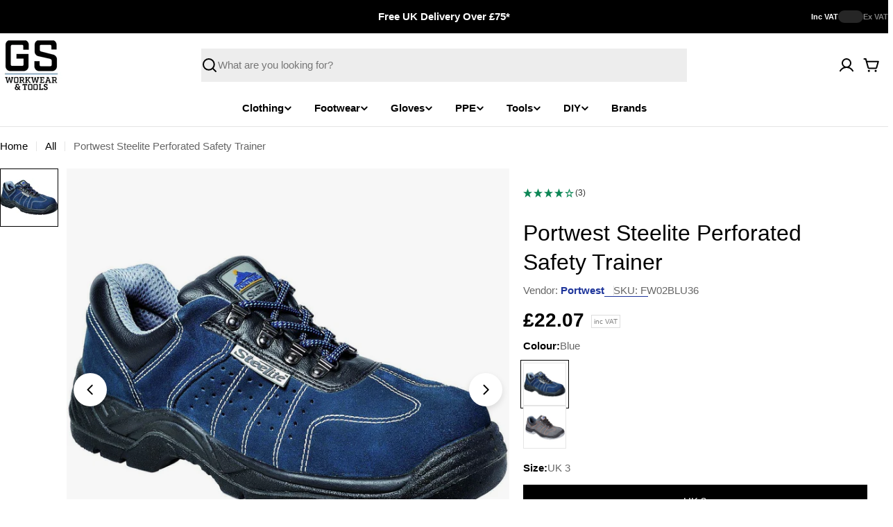

--- FILE ---
content_type: text/html; charset=utf-8
request_url: https://www.gsworkwear.com/products/portwest-steelite-perforated-trainer-s1p-fw02
body_size: 65323
content:

<!doctype html>
<html
  class="no-js"
  lang="en"
  
>
  <head>
    <meta charset="utf-8">
    <meta http-equiv="X-UA-Compatible" content="IE=edge">
    <meta name="viewport" content="width=device-width,initial-scale=1">
    <meta name="theme-color" content="">
    <link rel="canonical" href="https://www.gsworkwear.com/products/portwest-steelite-perforated-trainer-s1p-fw02">
    <link rel="preconnect" href="https://cdn.shopify.com" crossorigin><link rel="icon" type="image/png" href="//www.gsworkwear.com/cdn/shop/files/gs-workwear-tools-logo_1.png?crop=center&height=32&v=1711539618&width=32"><title>Portwest Steelite Perforated Safety Trainer &ndash; GS Workwear</title>

    
      <meta name="description" content="Low cut S1P trainer with perforated upper and a special breathable lining for those working in warm conditions where breathability and comfort is a must. Features Perforated upper aiding air circulation in hot environments Premium suede upper Padded collar for added comfort Protective steel toecap Pierce resistant stee">
    


<meta property="og:site_name" content="GS Workwear">
<meta property="og:url" content="https://www.gsworkwear.com/products/portwest-steelite-perforated-trainer-s1p-fw02">
<meta property="og:title" content="Portwest Steelite Perforated Safety Trainer">
<meta property="og:type" content="product">
<meta property="og:description" content="Low cut S1P trainer with perforated upper and a special breathable lining for those working in warm conditions where breathability and comfort is a must. Features Perforated upper aiding air circulation in hot environments Premium suede upper Padded collar for added comfort Protective steel toecap Pierce resistant stee"><meta property="og:image" content="http://www.gsworkwear.com/cdn/shop/products/f47efc081624b0c272678fcc576d0078.jpg?v=1748878288">
  <meta property="og:image:secure_url" content="https://www.gsworkwear.com/cdn/shop/products/f47efc081624b0c272678fcc576d0078.jpg?v=1748878288">
  <meta property="og:image:width" content="1394">
  <meta property="og:image:height" content="1394"><meta property="og:price:amount" content="22.07">
  <meta property="og:price:currency" content="GBP"><meta name="twitter:card" content="summary_large_image">
<meta name="twitter:title" content="Portwest Steelite Perforated Safety Trainer">
<meta name="twitter:description" content="Low cut S1P trainer with perforated upper and a special breathable lining for those working in warm conditions where breathability and comfort is a must. Features Perforated upper aiding air circulation in hot environments Premium suede upper Padded collar for added comfort Protective steel toecap Pierce resistant stee">

<style data-shopify>
  
  
  
  
  
  
  
  
  

  
    :root,
.color-scheme-1 {
      --color-background: 255,255,255;
      --color-secondary-background: 237,237,237;
      --color-primary: 196,48,28;
      --color-text-heading: 0,0,0;
      --color-foreground: 0,0,0;
      --color-subtext: 102,102,102;
      --color-subtext-alpha: 1.0;
      --color-border: 229,229,229;
      --color-border-alpha: 1.0;
      --color-button: 0,0,0;
      --color-button-text: 255,255,255;
      --color-secondary-button: 237,237,237;
      --color-secondary-button-border: 237,237,237;
      --color-secondary-button-text: 0,0,0;
      --color-button-before: ;
      --color-field: 237,237,237;
      --color-field-alpha: 1.0;
      --color-field-text: 0,0,0;
      --color-link: 0,0,0;
      --color-link-hover: 0,0,0;
      --color-product-price-sale: 196,48,28;
      --color-progress-bar: 13,135,86;
      --color-foreground-lighten-60: #666666;
      --color-foreground-lighten-40: #999999;
      --color-foreground-lighten-19: #cfcfcf;
--inputs-border-width: 0px;
        --inputs-search-border-width: 0px;}
    @media (min-width: 768px) {
      body .desktop-color-scheme-1 {
        --color-background: 255,255,255;
      --color-secondary-background: 237,237,237;
      --color-primary: 196,48,28;
      --color-text-heading: 0,0,0;
      --color-foreground: 0,0,0;
      --color-subtext: 102,102,102;
      --color-subtext-alpha: 1.0;
      --color-border: 229,229,229;
      --color-border-alpha: 1.0;
      --color-button: 0,0,0;
      --color-button-text: 255,255,255;
      --color-secondary-button: 237,237,237;
      --color-secondary-button-border: 237,237,237;
      --color-secondary-button-text: 0,0,0;
      --color-button-before: ;
      --color-field: 237,237,237;
      --color-field-alpha: 1.0;
      --color-field-text: 0,0,0;
      --color-link: 0,0,0;
      --color-link-hover: 0,0,0;
      --color-product-price-sale: 196,48,28;
      --color-progress-bar: 13,135,86;
      --color-foreground-lighten-60: #666666;
      --color-foreground-lighten-40: #999999;
      --color-foreground-lighten-19: #cfcfcf;
        color: rgb(var(--color-foreground));
        background-color: rgb(var(--color-background));
      }
    }
    @media (max-width: 767px) {
      body .mobile-color-scheme-1 {
        --color-background: 255,255,255;
      --color-secondary-background: 237,237,237;
      --color-primary: 196,48,28;
      --color-text-heading: 0,0,0;
      --color-foreground: 0,0,0;
      --color-subtext: 102,102,102;
      --color-subtext-alpha: 1.0;
      --color-border: 229,229,229;
      --color-border-alpha: 1.0;
      --color-button: 0,0,0;
      --color-button-text: 255,255,255;
      --color-secondary-button: 237,237,237;
      --color-secondary-button-border: 237,237,237;
      --color-secondary-button-text: 0,0,0;
      --color-button-before: ;
      --color-field: 237,237,237;
      --color-field-alpha: 1.0;
      --color-field-text: 0,0,0;
      --color-link: 0,0,0;
      --color-link-hover: 0,0,0;
      --color-product-price-sale: 196,48,28;
      --color-progress-bar: 13,135,86;
      --color-foreground-lighten-60: #666666;
      --color-foreground-lighten-40: #999999;
      --color-foreground-lighten-19: #cfcfcf;
        color: rgb(var(--color-foreground));
        background-color: rgb(var(--color-background));
      }
    }
  
    
.color-scheme-inverse {
      --color-background: 0,0,0;
      --color-secondary-background: 0,0,0;
      --color-primary: 196,48,28;
      --color-text-heading: 255,255,255;
      --color-foreground: 255,255,255;
      --color-subtext: 255,255,255;
      --color-subtext-alpha: 1.0;
      --color-border: 255,255,255;
      --color-border-alpha: 1.0;
      --color-button: 255,255,255;
      --color-button-text: 0,0,0;
      --color-secondary-button: 255,255,255;
      --color-secondary-button-border: 230,230,230;
      --color-secondary-button-text: 0,0,0;
      --color-button-before: ;
      --color-field: 255,255,255;
      --color-field-alpha: 1.0;
      --color-field-text: 0,0,0;
      --color-link: 255,255,255;
      --color-link-hover: 255,255,255;
      --color-product-price-sale: 196,48,28;
      --color-progress-bar: 13,135,86;
      --color-foreground-lighten-60: #999999;
      --color-foreground-lighten-40: #666666;
      --color-foreground-lighten-19: #303030;
--inputs-border-width: 0px;
        --inputs-search-border-width: 0px;}
    @media (min-width: 768px) {
      body .desktop-color-scheme-inverse {
        --color-background: 0,0,0;
      --color-secondary-background: 0,0,0;
      --color-primary: 196,48,28;
      --color-text-heading: 255,255,255;
      --color-foreground: 255,255,255;
      --color-subtext: 255,255,255;
      --color-subtext-alpha: 1.0;
      --color-border: 255,255,255;
      --color-border-alpha: 1.0;
      --color-button: 255,255,255;
      --color-button-text: 0,0,0;
      --color-secondary-button: 255,255,255;
      --color-secondary-button-border: 230,230,230;
      --color-secondary-button-text: 0,0,0;
      --color-button-before: ;
      --color-field: 255,255,255;
      --color-field-alpha: 1.0;
      --color-field-text: 0,0,0;
      --color-link: 255,255,255;
      --color-link-hover: 255,255,255;
      --color-product-price-sale: 196,48,28;
      --color-progress-bar: 13,135,86;
      --color-foreground-lighten-60: #999999;
      --color-foreground-lighten-40: #666666;
      --color-foreground-lighten-19: #303030;
        color: rgb(var(--color-foreground));
        background-color: rgb(var(--color-background));
      }
    }
    @media (max-width: 767px) {
      body .mobile-color-scheme-inverse {
        --color-background: 0,0,0;
      --color-secondary-background: 0,0,0;
      --color-primary: 196,48,28;
      --color-text-heading: 255,255,255;
      --color-foreground: 255,255,255;
      --color-subtext: 255,255,255;
      --color-subtext-alpha: 1.0;
      --color-border: 255,255,255;
      --color-border-alpha: 1.0;
      --color-button: 255,255,255;
      --color-button-text: 0,0,0;
      --color-secondary-button: 255,255,255;
      --color-secondary-button-border: 230,230,230;
      --color-secondary-button-text: 0,0,0;
      --color-button-before: ;
      --color-field: 255,255,255;
      --color-field-alpha: 1.0;
      --color-field-text: 0,0,0;
      --color-link: 255,255,255;
      --color-link-hover: 255,255,255;
      --color-product-price-sale: 196,48,28;
      --color-progress-bar: 13,135,86;
      --color-foreground-lighten-60: #999999;
      --color-foreground-lighten-40: #666666;
      --color-foreground-lighten-19: #303030;
        color: rgb(var(--color-foreground));
        background-color: rgb(var(--color-background));
      }
    }
  
    
.color-scheme-info {
      --color-background: 240,242,255;
      --color-secondary-background: 247,247,247;
      --color-primary: 196,48,28;
      --color-text-heading: 0,0,0;
      --color-foreground: 0,0,0;
      --color-subtext: 102,102,102;
      --color-subtext-alpha: 1.0;
      --color-border: 229,229,229;
      --color-border-alpha: 1.0;
      --color-button: 0,0,0;
      --color-button-text: 255,255,255;
      --color-secondary-button: 237,237,237;
      --color-secondary-button-border: 237,237,237;
      --color-secondary-button-text: 0,0,0;
      --color-button-before: ;
      --color-field: 245,245,245;
      --color-field-alpha: 1.0;
      --color-field-text: 0,0,0;
      --color-link: 0,0,0;
      --color-link-hover: 0,0,0;
      --color-product-price-sale: 196,48,28;
      --color-progress-bar: 13,135,86;
      --color-foreground-lighten-60: #606166;
      --color-foreground-lighten-40: #909199;
      --color-foreground-lighten-19: #c2c4cf;
--inputs-border-width: 0px;
        --inputs-search-border-width: 0px;}
    @media (min-width: 768px) {
      body .desktop-color-scheme-info {
        --color-background: 240,242,255;
      --color-secondary-background: 247,247,247;
      --color-primary: 196,48,28;
      --color-text-heading: 0,0,0;
      --color-foreground: 0,0,0;
      --color-subtext: 102,102,102;
      --color-subtext-alpha: 1.0;
      --color-border: 229,229,229;
      --color-border-alpha: 1.0;
      --color-button: 0,0,0;
      --color-button-text: 255,255,255;
      --color-secondary-button: 237,237,237;
      --color-secondary-button-border: 237,237,237;
      --color-secondary-button-text: 0,0,0;
      --color-button-before: ;
      --color-field: 245,245,245;
      --color-field-alpha: 1.0;
      --color-field-text: 0,0,0;
      --color-link: 0,0,0;
      --color-link-hover: 0,0,0;
      --color-product-price-sale: 196,48,28;
      --color-progress-bar: 13,135,86;
      --color-foreground-lighten-60: #606166;
      --color-foreground-lighten-40: #909199;
      --color-foreground-lighten-19: #c2c4cf;
        color: rgb(var(--color-foreground));
        background-color: rgb(var(--color-background));
      }
    }
    @media (max-width: 767px) {
      body .mobile-color-scheme-info {
        --color-background: 240,242,255;
      --color-secondary-background: 247,247,247;
      --color-primary: 196,48,28;
      --color-text-heading: 0,0,0;
      --color-foreground: 0,0,0;
      --color-subtext: 102,102,102;
      --color-subtext-alpha: 1.0;
      --color-border: 229,229,229;
      --color-border-alpha: 1.0;
      --color-button: 0,0,0;
      --color-button-text: 255,255,255;
      --color-secondary-button: 237,237,237;
      --color-secondary-button-border: 237,237,237;
      --color-secondary-button-text: 0,0,0;
      --color-button-before: ;
      --color-field: 245,245,245;
      --color-field-alpha: 1.0;
      --color-field-text: 0,0,0;
      --color-link: 0,0,0;
      --color-link-hover: 0,0,0;
      --color-product-price-sale: 196,48,28;
      --color-progress-bar: 13,135,86;
      --color-foreground-lighten-60: #606166;
      --color-foreground-lighten-40: #909199;
      --color-foreground-lighten-19: #c2c4cf;
        color: rgb(var(--color-foreground));
        background-color: rgb(var(--color-background));
      }
    }
  
    
.color-scheme-2 {
      --color-background: 29,52,154;
      --color-secondary-background: 245,245,245;
      --color-primary: 196,48,28;
      --color-text-heading: 255,255,255;
      --color-foreground: 255,255,255;
      --color-subtext: 255,255,255;
      --color-subtext-alpha: 1.0;
      --color-border: 229,229,229;
      --color-border-alpha: 1.0;
      --color-button: 255,255,255;
      --color-button-text: 0,0,0;
      --color-secondary-button: 255,255,255;
      --color-secondary-button-border: 255,255,255;
      --color-secondary-button-text: 0,0,0;
      --color-button-before: ;
      --color-field: 245,245,245;
      --color-field-alpha: 1.0;
      --color-field-text: 0,0,0;
      --color-link: 255,255,255;
      --color-link-hover: 255,255,255;
      --color-product-price-sale: 196,48,28;
      --color-progress-bar: 13,135,86;
      --color-foreground-lighten-60: #a5aed7;
      --color-foreground-lighten-40: #7785c2;
      --color-foreground-lighten-19: #485bad;
--inputs-border-width: 0px;
        --inputs-search-border-width: 0px;}
    @media (min-width: 768px) {
      body .desktop-color-scheme-2 {
        --color-background: 29,52,154;
      --color-secondary-background: 245,245,245;
      --color-primary: 196,48,28;
      --color-text-heading: 255,255,255;
      --color-foreground: 255,255,255;
      --color-subtext: 255,255,255;
      --color-subtext-alpha: 1.0;
      --color-border: 229,229,229;
      --color-border-alpha: 1.0;
      --color-button: 255,255,255;
      --color-button-text: 0,0,0;
      --color-secondary-button: 255,255,255;
      --color-secondary-button-border: 255,255,255;
      --color-secondary-button-text: 0,0,0;
      --color-button-before: ;
      --color-field: 245,245,245;
      --color-field-alpha: 1.0;
      --color-field-text: 0,0,0;
      --color-link: 255,255,255;
      --color-link-hover: 255,255,255;
      --color-product-price-sale: 196,48,28;
      --color-progress-bar: 13,135,86;
      --color-foreground-lighten-60: #a5aed7;
      --color-foreground-lighten-40: #7785c2;
      --color-foreground-lighten-19: #485bad;
        color: rgb(var(--color-foreground));
        background-color: rgb(var(--color-background));
      }
    }
    @media (max-width: 767px) {
      body .mobile-color-scheme-2 {
        --color-background: 29,52,154;
      --color-secondary-background: 245,245,245;
      --color-primary: 196,48,28;
      --color-text-heading: 255,255,255;
      --color-foreground: 255,255,255;
      --color-subtext: 255,255,255;
      --color-subtext-alpha: 1.0;
      --color-border: 229,229,229;
      --color-border-alpha: 1.0;
      --color-button: 255,255,255;
      --color-button-text: 0,0,0;
      --color-secondary-button: 255,255,255;
      --color-secondary-button-border: 255,255,255;
      --color-secondary-button-text: 0,0,0;
      --color-button-before: ;
      --color-field: 245,245,245;
      --color-field-alpha: 1.0;
      --color-field-text: 0,0,0;
      --color-link: 255,255,255;
      --color-link-hover: 255,255,255;
      --color-product-price-sale: 196,48,28;
      --color-progress-bar: 13,135,86;
      --color-foreground-lighten-60: #a5aed7;
      --color-foreground-lighten-40: #7785c2;
      --color-foreground-lighten-19: #485bad;
        color: rgb(var(--color-foreground));
        background-color: rgb(var(--color-background));
      }
    }
  
    
.color-scheme-3 {
      --color-background: 244,246,145;
      --color-secondary-background: 247,247,247;
      --color-primary: 196,48,28;
      --color-text-heading: 0,0,0;
      --color-foreground: 0,0,0;
      --color-subtext: 102,102,102;
      --color-subtext-alpha: 1.0;
      --color-border: 247,247,247;
      --color-border-alpha: 1.0;
      --color-button: 0,0,0;
      --color-button-text: 255,255,255;
      --color-secondary-button: 244,246,145;
      --color-secondary-button-border: 0,0,0;
      --color-secondary-button-text: 0,0,0;
      --color-button-before: ;
      --color-field: 255,255,255;
      --color-field-alpha: 1.0;
      --color-field-text: 0,0,0;
      --color-link: 0,0,0;
      --color-link-hover: 0,0,0;
      --color-product-price-sale: 196,48,28;
      --color-progress-bar: 13,135,86;
      --color-foreground-lighten-60: #62623a;
      --color-foreground-lighten-40: #929457;
      --color-foreground-lighten-19: #c6c775;
--inputs-border-width: 0px;
        --inputs-search-border-width: 0px;}
    @media (min-width: 768px) {
      body .desktop-color-scheme-3 {
        --color-background: 244,246,145;
      --color-secondary-background: 247,247,247;
      --color-primary: 196,48,28;
      --color-text-heading: 0,0,0;
      --color-foreground: 0,0,0;
      --color-subtext: 102,102,102;
      --color-subtext-alpha: 1.0;
      --color-border: 247,247,247;
      --color-border-alpha: 1.0;
      --color-button: 0,0,0;
      --color-button-text: 255,255,255;
      --color-secondary-button: 244,246,145;
      --color-secondary-button-border: 0,0,0;
      --color-secondary-button-text: 0,0,0;
      --color-button-before: ;
      --color-field: 255,255,255;
      --color-field-alpha: 1.0;
      --color-field-text: 0,0,0;
      --color-link: 0,0,0;
      --color-link-hover: 0,0,0;
      --color-product-price-sale: 196,48,28;
      --color-progress-bar: 13,135,86;
      --color-foreground-lighten-60: #62623a;
      --color-foreground-lighten-40: #929457;
      --color-foreground-lighten-19: #c6c775;
        color: rgb(var(--color-foreground));
        background-color: rgb(var(--color-background));
      }
    }
    @media (max-width: 767px) {
      body .mobile-color-scheme-3 {
        --color-background: 244,246,145;
      --color-secondary-background: 247,247,247;
      --color-primary: 196,48,28;
      --color-text-heading: 0,0,0;
      --color-foreground: 0,0,0;
      --color-subtext: 102,102,102;
      --color-subtext-alpha: 1.0;
      --color-border: 247,247,247;
      --color-border-alpha: 1.0;
      --color-button: 0,0,0;
      --color-button-text: 255,255,255;
      --color-secondary-button: 244,246,145;
      --color-secondary-button-border: 0,0,0;
      --color-secondary-button-text: 0,0,0;
      --color-button-before: ;
      --color-field: 255,255,255;
      --color-field-alpha: 1.0;
      --color-field-text: 0,0,0;
      --color-link: 0,0,0;
      --color-link-hover: 0,0,0;
      --color-product-price-sale: 196,48,28;
      --color-progress-bar: 13,135,86;
      --color-foreground-lighten-60: #62623a;
      --color-foreground-lighten-40: #929457;
      --color-foreground-lighten-19: #c6c775;
        color: rgb(var(--color-foreground));
        background-color: rgb(var(--color-background));
      }
    }
  
    
.color-scheme-4 {
      --color-background: 245,226,226;
      --color-secondary-background: 247,247,247;
      --color-primary: 196,48,28;
      --color-text-heading: 0,0,0;
      --color-foreground: 0,0,0;
      --color-subtext: 102,102,102;
      --color-subtext-alpha: 1.0;
      --color-border: 230,230,230;
      --color-border-alpha: 1.0;
      --color-button: 0,0,0;
      --color-button-text: 255,255,255;
      --color-secondary-button: 233,233,233;
      --color-secondary-button-border: 233,233,233;
      --color-secondary-button-text: 0,0,0;
      --color-button-before: ;
      --color-field: 245,245,245;
      --color-field-alpha: 1.0;
      --color-field-text: 0,0,0;
      --color-link: 0,0,0;
      --color-link-hover: 0,0,0;
      --color-product-price-sale: 196,48,28;
      --color-progress-bar: 13,135,86;
      --color-foreground-lighten-60: #625a5a;
      --color-foreground-lighten-40: #938888;
      --color-foreground-lighten-19: #c6b7b7;
--inputs-border-width: 0px;
        --inputs-search-border-width: 0px;}
    @media (min-width: 768px) {
      body .desktop-color-scheme-4 {
        --color-background: 245,226,226;
      --color-secondary-background: 247,247,247;
      --color-primary: 196,48,28;
      --color-text-heading: 0,0,0;
      --color-foreground: 0,0,0;
      --color-subtext: 102,102,102;
      --color-subtext-alpha: 1.0;
      --color-border: 230,230,230;
      --color-border-alpha: 1.0;
      --color-button: 0,0,0;
      --color-button-text: 255,255,255;
      --color-secondary-button: 233,233,233;
      --color-secondary-button-border: 233,233,233;
      --color-secondary-button-text: 0,0,0;
      --color-button-before: ;
      --color-field: 245,245,245;
      --color-field-alpha: 1.0;
      --color-field-text: 0,0,0;
      --color-link: 0,0,0;
      --color-link-hover: 0,0,0;
      --color-product-price-sale: 196,48,28;
      --color-progress-bar: 13,135,86;
      --color-foreground-lighten-60: #625a5a;
      --color-foreground-lighten-40: #938888;
      --color-foreground-lighten-19: #c6b7b7;
        color: rgb(var(--color-foreground));
        background-color: rgb(var(--color-background));
      }
    }
    @media (max-width: 767px) {
      body .mobile-color-scheme-4 {
        --color-background: 245,226,226;
      --color-secondary-background: 247,247,247;
      --color-primary: 196,48,28;
      --color-text-heading: 0,0,0;
      --color-foreground: 0,0,0;
      --color-subtext: 102,102,102;
      --color-subtext-alpha: 1.0;
      --color-border: 230,230,230;
      --color-border-alpha: 1.0;
      --color-button: 0,0,0;
      --color-button-text: 255,255,255;
      --color-secondary-button: 233,233,233;
      --color-secondary-button-border: 233,233,233;
      --color-secondary-button-text: 0,0,0;
      --color-button-before: ;
      --color-field: 245,245,245;
      --color-field-alpha: 1.0;
      --color-field-text: 0,0,0;
      --color-link: 0,0,0;
      --color-link-hover: 0,0,0;
      --color-product-price-sale: 196,48,28;
      --color-progress-bar: 13,135,86;
      --color-foreground-lighten-60: #625a5a;
      --color-foreground-lighten-40: #938888;
      --color-foreground-lighten-19: #c6b7b7;
        color: rgb(var(--color-foreground));
        background-color: rgb(var(--color-background));
      }
    }
  
    
.color-scheme-6 {
      --color-background: 224,239,228;
      --color-secondary-background: 243,238,234;
      --color-primary: 196,48,28;
      --color-text-heading: 0,0,0;
      --color-foreground: 0,0,0;
      --color-subtext: 102,102,102;
      --color-subtext-alpha: 1.0;
      --color-border: 198,191,177;
      --color-border-alpha: 1.0;
      --color-button: 0,0,0;
      --color-button-text: 255,255,255;
      --color-secondary-button: 255,255,255;
      --color-secondary-button-border: 230,230,230;
      --color-secondary-button-text: 0,0,0;
      --color-button-before: ;
      --color-field: 255,255,255;
      --color-field-alpha: 1.0;
      --color-field-text: 0,0,0;
      --color-link: 0,0,0;
      --color-link-hover: 0,0,0;
      --color-product-price-sale: 196,48,28;
      --color-progress-bar: 13,135,86;
      --color-foreground-lighten-60: #5a605b;
      --color-foreground-lighten-40: #868f89;
      --color-foreground-lighten-19: #b5c2b9;
--inputs-border-width: 0px;
        --inputs-search-border-width: 0px;}
    @media (min-width: 768px) {
      body .desktop-color-scheme-6 {
        --color-background: 224,239,228;
      --color-secondary-background: 243,238,234;
      --color-primary: 196,48,28;
      --color-text-heading: 0,0,0;
      --color-foreground: 0,0,0;
      --color-subtext: 102,102,102;
      --color-subtext-alpha: 1.0;
      --color-border: 198,191,177;
      --color-border-alpha: 1.0;
      --color-button: 0,0,0;
      --color-button-text: 255,255,255;
      --color-secondary-button: 255,255,255;
      --color-secondary-button-border: 230,230,230;
      --color-secondary-button-text: 0,0,0;
      --color-button-before: ;
      --color-field: 255,255,255;
      --color-field-alpha: 1.0;
      --color-field-text: 0,0,0;
      --color-link: 0,0,0;
      --color-link-hover: 0,0,0;
      --color-product-price-sale: 196,48,28;
      --color-progress-bar: 13,135,86;
      --color-foreground-lighten-60: #5a605b;
      --color-foreground-lighten-40: #868f89;
      --color-foreground-lighten-19: #b5c2b9;
        color: rgb(var(--color-foreground));
        background-color: rgb(var(--color-background));
      }
    }
    @media (max-width: 767px) {
      body .mobile-color-scheme-6 {
        --color-background: 224,239,228;
      --color-secondary-background: 243,238,234;
      --color-primary: 196,48,28;
      --color-text-heading: 0,0,0;
      --color-foreground: 0,0,0;
      --color-subtext: 102,102,102;
      --color-subtext-alpha: 1.0;
      --color-border: 198,191,177;
      --color-border-alpha: 1.0;
      --color-button: 0,0,0;
      --color-button-text: 255,255,255;
      --color-secondary-button: 255,255,255;
      --color-secondary-button-border: 230,230,230;
      --color-secondary-button-text: 0,0,0;
      --color-button-before: ;
      --color-field: 255,255,255;
      --color-field-alpha: 1.0;
      --color-field-text: 0,0,0;
      --color-link: 0,0,0;
      --color-link-hover: 0,0,0;
      --color-product-price-sale: 196,48,28;
      --color-progress-bar: 13,135,86;
      --color-foreground-lighten-60: #5a605b;
      --color-foreground-lighten-40: #868f89;
      --color-foreground-lighten-19: #b5c2b9;
        color: rgb(var(--color-foreground));
        background-color: rgb(var(--color-background));
      }
    }
  
    
.color-scheme-7 {
      --color-background: 219,225,255;
      --color-secondary-background: 233,233,233;
      --color-primary: 196,48,28;
      --color-text-heading: 0,0,0;
      --color-foreground: 0,0,0;
      --color-subtext: 102,102,102;
      --color-subtext-alpha: 1.0;
      --color-border: 230,230,230;
      --color-border-alpha: 1.0;
      --color-button: 0,0,0;
      --color-button-text: 255,255,255;
      --color-secondary-button: 233,233,233;
      --color-secondary-button-border: 233,233,233;
      --color-secondary-button-text: 0,0,0;
      --color-button-before: ;
      --color-field: 245,245,245;
      --color-field-alpha: 1.0;
      --color-field-text: 0,0,0;
      --color-link: 0,0,0;
      --color-link-hover: 0,0,0;
      --color-product-price-sale: 196,48,28;
      --color-progress-bar: 13,135,86;
      --color-foreground-lighten-60: #585a66;
      --color-foreground-lighten-40: #838799;
      --color-foreground-lighten-19: #b1b6cf;
--inputs-border-width: 0px;
        --inputs-search-border-width: 0px;}
    @media (min-width: 768px) {
      body .desktop-color-scheme-7 {
        --color-background: 219,225,255;
      --color-secondary-background: 233,233,233;
      --color-primary: 196,48,28;
      --color-text-heading: 0,0,0;
      --color-foreground: 0,0,0;
      --color-subtext: 102,102,102;
      --color-subtext-alpha: 1.0;
      --color-border: 230,230,230;
      --color-border-alpha: 1.0;
      --color-button: 0,0,0;
      --color-button-text: 255,255,255;
      --color-secondary-button: 233,233,233;
      --color-secondary-button-border: 233,233,233;
      --color-secondary-button-text: 0,0,0;
      --color-button-before: ;
      --color-field: 245,245,245;
      --color-field-alpha: 1.0;
      --color-field-text: 0,0,0;
      --color-link: 0,0,0;
      --color-link-hover: 0,0,0;
      --color-product-price-sale: 196,48,28;
      --color-progress-bar: 13,135,86;
      --color-foreground-lighten-60: #585a66;
      --color-foreground-lighten-40: #838799;
      --color-foreground-lighten-19: #b1b6cf;
        color: rgb(var(--color-foreground));
        background-color: rgb(var(--color-background));
      }
    }
    @media (max-width: 767px) {
      body .mobile-color-scheme-7 {
        --color-background: 219,225,255;
      --color-secondary-background: 233,233,233;
      --color-primary: 196,48,28;
      --color-text-heading: 0,0,0;
      --color-foreground: 0,0,0;
      --color-subtext: 102,102,102;
      --color-subtext-alpha: 1.0;
      --color-border: 230,230,230;
      --color-border-alpha: 1.0;
      --color-button: 0,0,0;
      --color-button-text: 255,255,255;
      --color-secondary-button: 233,233,233;
      --color-secondary-button-border: 233,233,233;
      --color-secondary-button-text: 0,0,0;
      --color-button-before: ;
      --color-field: 245,245,245;
      --color-field-alpha: 1.0;
      --color-field-text: 0,0,0;
      --color-link: 0,0,0;
      --color-link-hover: 0,0,0;
      --color-product-price-sale: 196,48,28;
      --color-progress-bar: 13,135,86;
      --color-foreground-lighten-60: #585a66;
      --color-foreground-lighten-40: #838799;
      --color-foreground-lighten-19: #b1b6cf;
        color: rgb(var(--color-foreground));
        background-color: rgb(var(--color-background));
      }
    }
  
    
.color-scheme-8 {
      --color-background: 196,48,28;
      --color-secondary-background: 247,247,247;
      --color-primary: 196,48,28;
      --color-text-heading: 255,255,255;
      --color-foreground: 255,255,255;
      --color-subtext: 255,255,255;
      --color-subtext-alpha: 1.0;
      --color-border: 230,230,230;
      --color-border-alpha: 1.0;
      --color-button: 255,255,255;
      --color-button-text: 0,0,0;
      --color-secondary-button: 196,48,28;
      --color-secondary-button-border: 255,255,255;
      --color-secondary-button-text: 255,255,255;
      --color-button-before: ;
      --color-field: 245,245,245;
      --color-field-alpha: 1.0;
      --color-field-text: 0,0,0;
      --color-link: 255,255,255;
      --color-link-hover: 255,255,255;
      --color-product-price-sale: 196,48,28;
      --color-progress-bar: 13,135,86;
      --color-foreground-lighten-60: #e7aca4;
      --color-foreground-lighten-40: #dc8377;
      --color-foreground-lighten-19: #cf5747;
--inputs-border-width: 0px;
        --inputs-search-border-width: 0px;}
    @media (min-width: 768px) {
      body .desktop-color-scheme-8 {
        --color-background: 196,48,28;
      --color-secondary-background: 247,247,247;
      --color-primary: 196,48,28;
      --color-text-heading: 255,255,255;
      --color-foreground: 255,255,255;
      --color-subtext: 255,255,255;
      --color-subtext-alpha: 1.0;
      --color-border: 230,230,230;
      --color-border-alpha: 1.0;
      --color-button: 255,255,255;
      --color-button-text: 0,0,0;
      --color-secondary-button: 196,48,28;
      --color-secondary-button-border: 255,255,255;
      --color-secondary-button-text: 255,255,255;
      --color-button-before: ;
      --color-field: 245,245,245;
      --color-field-alpha: 1.0;
      --color-field-text: 0,0,0;
      --color-link: 255,255,255;
      --color-link-hover: 255,255,255;
      --color-product-price-sale: 196,48,28;
      --color-progress-bar: 13,135,86;
      --color-foreground-lighten-60: #e7aca4;
      --color-foreground-lighten-40: #dc8377;
      --color-foreground-lighten-19: #cf5747;
        color: rgb(var(--color-foreground));
        background-color: rgb(var(--color-background));
      }
    }
    @media (max-width: 767px) {
      body .mobile-color-scheme-8 {
        --color-background: 196,48,28;
      --color-secondary-background: 247,247,247;
      --color-primary: 196,48,28;
      --color-text-heading: 255,255,255;
      --color-foreground: 255,255,255;
      --color-subtext: 255,255,255;
      --color-subtext-alpha: 1.0;
      --color-border: 230,230,230;
      --color-border-alpha: 1.0;
      --color-button: 255,255,255;
      --color-button-text: 0,0,0;
      --color-secondary-button: 196,48,28;
      --color-secondary-button-border: 255,255,255;
      --color-secondary-button-text: 255,255,255;
      --color-button-before: ;
      --color-field: 245,245,245;
      --color-field-alpha: 1.0;
      --color-field-text: 0,0,0;
      --color-link: 255,255,255;
      --color-link-hover: 255,255,255;
      --color-product-price-sale: 196,48,28;
      --color-progress-bar: 13,135,86;
      --color-foreground-lighten-60: #e7aca4;
      --color-foreground-lighten-40: #dc8377;
      --color-foreground-lighten-19: #cf5747;
        color: rgb(var(--color-foreground));
        background-color: rgb(var(--color-background));
      }
    }
  
    
.color-scheme-9 {
      --color-background: 255,255,255;
      --color-secondary-background: 237,237,237;
      --color-primary: 196,48,28;
      --color-text-heading: 0,0,0;
      --color-foreground: 0,0,0;
      --color-subtext: 102,102,102;
      --color-subtext-alpha: 1.0;
      --color-border: 229,229,229;
      --color-border-alpha: 1.0;
      --color-button: 244,246,145;
      --color-button-text: 0,0,0;
      --color-secondary-button: 237,237,237;
      --color-secondary-button-border: 237,237,237;
      --color-secondary-button-text: 0,0,0;
      --color-button-before: ;
      --color-field: 237,237,237;
      --color-field-alpha: 1.0;
      --color-field-text: 0,0,0;
      --color-link: 0,0,0;
      --color-link-hover: 0,0,0;
      --color-product-price-sale: 196,48,28;
      --color-progress-bar: 13,135,86;
      --color-foreground-lighten-60: #666666;
      --color-foreground-lighten-40: #999999;
      --color-foreground-lighten-19: #cfcfcf;
--inputs-border-width: 0px;
        --inputs-search-border-width: 0px;}
    @media (min-width: 768px) {
      body .desktop-color-scheme-9 {
        --color-background: 255,255,255;
      --color-secondary-background: 237,237,237;
      --color-primary: 196,48,28;
      --color-text-heading: 0,0,0;
      --color-foreground: 0,0,0;
      --color-subtext: 102,102,102;
      --color-subtext-alpha: 1.0;
      --color-border: 229,229,229;
      --color-border-alpha: 1.0;
      --color-button: 244,246,145;
      --color-button-text: 0,0,0;
      --color-secondary-button: 237,237,237;
      --color-secondary-button-border: 237,237,237;
      --color-secondary-button-text: 0,0,0;
      --color-button-before: ;
      --color-field: 237,237,237;
      --color-field-alpha: 1.0;
      --color-field-text: 0,0,0;
      --color-link: 0,0,0;
      --color-link-hover: 0,0,0;
      --color-product-price-sale: 196,48,28;
      --color-progress-bar: 13,135,86;
      --color-foreground-lighten-60: #666666;
      --color-foreground-lighten-40: #999999;
      --color-foreground-lighten-19: #cfcfcf;
        color: rgb(var(--color-foreground));
        background-color: rgb(var(--color-background));
      }
    }
    @media (max-width: 767px) {
      body .mobile-color-scheme-9 {
        --color-background: 255,255,255;
      --color-secondary-background: 237,237,237;
      --color-primary: 196,48,28;
      --color-text-heading: 0,0,0;
      --color-foreground: 0,0,0;
      --color-subtext: 102,102,102;
      --color-subtext-alpha: 1.0;
      --color-border: 229,229,229;
      --color-border-alpha: 1.0;
      --color-button: 244,246,145;
      --color-button-text: 0,0,0;
      --color-secondary-button: 237,237,237;
      --color-secondary-button-border: 237,237,237;
      --color-secondary-button-text: 0,0,0;
      --color-button-before: ;
      --color-field: 237,237,237;
      --color-field-alpha: 1.0;
      --color-field-text: 0,0,0;
      --color-link: 0,0,0;
      --color-link-hover: 0,0,0;
      --color-product-price-sale: 196,48,28;
      --color-progress-bar: 13,135,86;
      --color-foreground-lighten-60: #666666;
      --color-foreground-lighten-40: #999999;
      --color-foreground-lighten-19: #cfcfcf;
        color: rgb(var(--color-foreground));
        background-color: rgb(var(--color-background));
      }
    }
  
    
.color-scheme-10 {
      --color-background: 246,246,246;
      --color-secondary-background: 237,237,237;
      --color-primary: 196,48,28;
      --color-text-heading: 0,0,0;
      --color-foreground: 0,0,0;
      --color-subtext: 102,102,102;
      --color-subtext-alpha: 1.0;
      --color-border: 229,229,229;
      --color-border-alpha: 1.0;
      --color-button: 0,0,0;
      --color-button-text: 255,255,255;
      --color-secondary-button: 237,237,237;
      --color-secondary-button-border: 237,237,237;
      --color-secondary-button-text: 0,0,0;
      --color-button-before: ;
      --color-field: 237,237,237;
      --color-field-alpha: 1.0;
      --color-field-text: 0,0,0;
      --color-link: 0,0,0;
      --color-link-hover: 0,0,0;
      --color-product-price-sale: 196,48,28;
      --color-progress-bar: 13,135,86;
      --color-foreground-lighten-60: #626262;
      --color-foreground-lighten-40: #949494;
      --color-foreground-lighten-19: #c7c7c7;
--inputs-border-width: 0px;
        --inputs-search-border-width: 0px;}
    @media (min-width: 768px) {
      body .desktop-color-scheme-10 {
        --color-background: 246,246,246;
      --color-secondary-background: 237,237,237;
      --color-primary: 196,48,28;
      --color-text-heading: 0,0,0;
      --color-foreground: 0,0,0;
      --color-subtext: 102,102,102;
      --color-subtext-alpha: 1.0;
      --color-border: 229,229,229;
      --color-border-alpha: 1.0;
      --color-button: 0,0,0;
      --color-button-text: 255,255,255;
      --color-secondary-button: 237,237,237;
      --color-secondary-button-border: 237,237,237;
      --color-secondary-button-text: 0,0,0;
      --color-button-before: ;
      --color-field: 237,237,237;
      --color-field-alpha: 1.0;
      --color-field-text: 0,0,0;
      --color-link: 0,0,0;
      --color-link-hover: 0,0,0;
      --color-product-price-sale: 196,48,28;
      --color-progress-bar: 13,135,86;
      --color-foreground-lighten-60: #626262;
      --color-foreground-lighten-40: #949494;
      --color-foreground-lighten-19: #c7c7c7;
        color: rgb(var(--color-foreground));
        background-color: rgb(var(--color-background));
      }
    }
    @media (max-width: 767px) {
      body .mobile-color-scheme-10 {
        --color-background: 246,246,246;
      --color-secondary-background: 237,237,237;
      --color-primary: 196,48,28;
      --color-text-heading: 0,0,0;
      --color-foreground: 0,0,0;
      --color-subtext: 102,102,102;
      --color-subtext-alpha: 1.0;
      --color-border: 229,229,229;
      --color-border-alpha: 1.0;
      --color-button: 0,0,0;
      --color-button-text: 255,255,255;
      --color-secondary-button: 237,237,237;
      --color-secondary-button-border: 237,237,237;
      --color-secondary-button-text: 0,0,0;
      --color-button-before: ;
      --color-field: 237,237,237;
      --color-field-alpha: 1.0;
      --color-field-text: 0,0,0;
      --color-link: 0,0,0;
      --color-link-hover: 0,0,0;
      --color-product-price-sale: 196,48,28;
      --color-progress-bar: 13,135,86;
      --color-foreground-lighten-60: #626262;
      --color-foreground-lighten-40: #949494;
      --color-foreground-lighten-19: #c7c7c7;
        color: rgb(var(--color-foreground));
        background-color: rgb(var(--color-background));
      }
    }
  
    
.color-scheme-11 {
      --color-background: 246,246,246;
      --color-secondary-background: 237,237,237;
      --color-primary: 196,48,28;
      --color-text-heading: 7,40,53;
      --color-foreground: 7,40,53;
      --color-subtext: 81,105,113;
      --color-subtext-alpha: 1.0;
      --color-border: 81,105,113;
      --color-border-alpha: 1.0;
      --color-button: 7,40,53;
      --color-button-text: 255,255,255;
      --color-secondary-button: 237,237,237;
      --color-secondary-button-border: 237,237,237;
      --color-secondary-button-text: 7,40,53;
      --color-button-before: ;
      --color-field: 255,255,255;
      --color-field-alpha: 1.0;
      --color-field-text: 7,40,53;
      --color-link: 7,40,53;
      --color-link-hover: 7,40,53;
      --color-product-price-sale: 196,48,28;
      --color-progress-bar: 13,135,86;
      --color-foreground-lighten-60: #677a82;
      --color-foreground-lighten-40: #96a4a9;
      --color-foreground-lighten-19: #c9cfd1;
--inputs-border-width: 0px;
        --inputs-search-border-width: 0px;}
    @media (min-width: 768px) {
      body .desktop-color-scheme-11 {
        --color-background: 246,246,246;
      --color-secondary-background: 237,237,237;
      --color-primary: 196,48,28;
      --color-text-heading: 7,40,53;
      --color-foreground: 7,40,53;
      --color-subtext: 81,105,113;
      --color-subtext-alpha: 1.0;
      --color-border: 81,105,113;
      --color-border-alpha: 1.0;
      --color-button: 7,40,53;
      --color-button-text: 255,255,255;
      --color-secondary-button: 237,237,237;
      --color-secondary-button-border: 237,237,237;
      --color-secondary-button-text: 7,40,53;
      --color-button-before: ;
      --color-field: 255,255,255;
      --color-field-alpha: 1.0;
      --color-field-text: 7,40,53;
      --color-link: 7,40,53;
      --color-link-hover: 7,40,53;
      --color-product-price-sale: 196,48,28;
      --color-progress-bar: 13,135,86;
      --color-foreground-lighten-60: #677a82;
      --color-foreground-lighten-40: #96a4a9;
      --color-foreground-lighten-19: #c9cfd1;
        color: rgb(var(--color-foreground));
        background-color: rgb(var(--color-background));
      }
    }
    @media (max-width: 767px) {
      body .mobile-color-scheme-11 {
        --color-background: 246,246,246;
      --color-secondary-background: 237,237,237;
      --color-primary: 196,48,28;
      --color-text-heading: 7,40,53;
      --color-foreground: 7,40,53;
      --color-subtext: 81,105,113;
      --color-subtext-alpha: 1.0;
      --color-border: 81,105,113;
      --color-border-alpha: 1.0;
      --color-button: 7,40,53;
      --color-button-text: 255,255,255;
      --color-secondary-button: 237,237,237;
      --color-secondary-button-border: 237,237,237;
      --color-secondary-button-text: 7,40,53;
      --color-button-before: ;
      --color-field: 255,255,255;
      --color-field-alpha: 1.0;
      --color-field-text: 7,40,53;
      --color-link: 7,40,53;
      --color-link-hover: 7,40,53;
      --color-product-price-sale: 196,48,28;
      --color-progress-bar: 13,135,86;
      --color-foreground-lighten-60: #677a82;
      --color-foreground-lighten-40: #96a4a9;
      --color-foreground-lighten-19: #c9cfd1;
        color: rgb(var(--color-foreground));
        background-color: rgb(var(--color-background));
      }
    }
  
    
.color-scheme-12 {
      --color-background: 255,255,255;
      --color-secondary-background: 237,237,237;
      --color-primary: 196,48,28;
      --color-text-heading: 7,40,53;
      --color-foreground: 7,40,53;
      --color-subtext: 81,105,113;
      --color-subtext-alpha: 1.0;
      --color-border: 81,105,113;
      --color-border-alpha: 1.0;
      --color-button: 196,48,28;
      --color-button-text: 255,255,255;
      --color-secondary-button: 237,237,237;
      --color-secondary-button-border: 237,237,237;
      --color-secondary-button-text: 7,40,53;
      --color-button-before: ;
      --color-field: 255,255,255;
      --color-field-alpha: 1.0;
      --color-field-text: 7,40,53;
      --color-link: 7,40,53;
      --color-link-hover: 7,40,53;
      --color-product-price-sale: 196,48,28;
      --color-progress-bar: 13,135,86;
      --color-foreground-lighten-60: #6a7e86;
      --color-foreground-lighten-40: #9ca9ae;
      --color-foreground-lighten-19: #d0d6d9;
--inputs-border-width: 1px;
        --inputs-search-border-width: 2px;}
    @media (min-width: 768px) {
      body .desktop-color-scheme-12 {
        --color-background: 255,255,255;
      --color-secondary-background: 237,237,237;
      --color-primary: 196,48,28;
      --color-text-heading: 7,40,53;
      --color-foreground: 7,40,53;
      --color-subtext: 81,105,113;
      --color-subtext-alpha: 1.0;
      --color-border: 81,105,113;
      --color-border-alpha: 1.0;
      --color-button: 196,48,28;
      --color-button-text: 255,255,255;
      --color-secondary-button: 237,237,237;
      --color-secondary-button-border: 237,237,237;
      --color-secondary-button-text: 7,40,53;
      --color-button-before: ;
      --color-field: 255,255,255;
      --color-field-alpha: 1.0;
      --color-field-text: 7,40,53;
      --color-link: 7,40,53;
      --color-link-hover: 7,40,53;
      --color-product-price-sale: 196,48,28;
      --color-progress-bar: 13,135,86;
      --color-foreground-lighten-60: #6a7e86;
      --color-foreground-lighten-40: #9ca9ae;
      --color-foreground-lighten-19: #d0d6d9;
        color: rgb(var(--color-foreground));
        background-color: rgb(var(--color-background));
      }
    }
    @media (max-width: 767px) {
      body .mobile-color-scheme-12 {
        --color-background: 255,255,255;
      --color-secondary-background: 237,237,237;
      --color-primary: 196,48,28;
      --color-text-heading: 7,40,53;
      --color-foreground: 7,40,53;
      --color-subtext: 81,105,113;
      --color-subtext-alpha: 1.0;
      --color-border: 81,105,113;
      --color-border-alpha: 1.0;
      --color-button: 196,48,28;
      --color-button-text: 255,255,255;
      --color-secondary-button: 237,237,237;
      --color-secondary-button-border: 237,237,237;
      --color-secondary-button-text: 7,40,53;
      --color-button-before: ;
      --color-field: 255,255,255;
      --color-field-alpha: 1.0;
      --color-field-text: 7,40,53;
      --color-link: 7,40,53;
      --color-link-hover: 7,40,53;
      --color-product-price-sale: 196,48,28;
      --color-progress-bar: 13,135,86;
      --color-foreground-lighten-60: #6a7e86;
      --color-foreground-lighten-40: #9ca9ae;
      --color-foreground-lighten-19: #d0d6d9;
        color: rgb(var(--color-foreground));
        background-color: rgb(var(--color-background));
      }
    }
  
    
.color-scheme-13 {
      --color-background: 249,242,223;
      --color-secondary-background: 237,237,237;
      --color-primary: 196,48,28;
      --color-text-heading: 7,40,53;
      --color-foreground: 7,40,53;
      --color-subtext: 81,105,113;
      --color-subtext-alpha: 1.0;
      --color-border: 230,233,235;
      --color-border-alpha: 1.0;
      --color-button: 7,40,53;
      --color-button-text: 255,255,255;
      --color-secondary-button: 237,237,237;
      --color-secondary-button-border: 237,237,237;
      --color-secondary-button-text: 7,40,53;
      --color-button-before: ;
      --color-field: 237,237,237;
      --color-field-alpha: 1.0;
      --color-field-text: 7,40,53;
      --color-link: 7,40,53;
      --color-link-hover: 7,40,53;
      --color-product-price-sale: 196,48,28;
      --color-progress-bar: 13,135,86;
      --color-foreground-lighten-60: #687979;
      --color-foreground-lighten-40: #98a19b;
      --color-foreground-lighten-19: #cbccbf;
--inputs-border-width: 0px;
        --inputs-search-border-width: 0px;}
    @media (min-width: 768px) {
      body .desktop-color-scheme-13 {
        --color-background: 249,242,223;
      --color-secondary-background: 237,237,237;
      --color-primary: 196,48,28;
      --color-text-heading: 7,40,53;
      --color-foreground: 7,40,53;
      --color-subtext: 81,105,113;
      --color-subtext-alpha: 1.0;
      --color-border: 230,233,235;
      --color-border-alpha: 1.0;
      --color-button: 7,40,53;
      --color-button-text: 255,255,255;
      --color-secondary-button: 237,237,237;
      --color-secondary-button-border: 237,237,237;
      --color-secondary-button-text: 7,40,53;
      --color-button-before: ;
      --color-field: 237,237,237;
      --color-field-alpha: 1.0;
      --color-field-text: 7,40,53;
      --color-link: 7,40,53;
      --color-link-hover: 7,40,53;
      --color-product-price-sale: 196,48,28;
      --color-progress-bar: 13,135,86;
      --color-foreground-lighten-60: #687979;
      --color-foreground-lighten-40: #98a19b;
      --color-foreground-lighten-19: #cbccbf;
        color: rgb(var(--color-foreground));
        background-color: rgb(var(--color-background));
      }
    }
    @media (max-width: 767px) {
      body .mobile-color-scheme-13 {
        --color-background: 249,242,223;
      --color-secondary-background: 237,237,237;
      --color-primary: 196,48,28;
      --color-text-heading: 7,40,53;
      --color-foreground: 7,40,53;
      --color-subtext: 81,105,113;
      --color-subtext-alpha: 1.0;
      --color-border: 230,233,235;
      --color-border-alpha: 1.0;
      --color-button: 7,40,53;
      --color-button-text: 255,255,255;
      --color-secondary-button: 237,237,237;
      --color-secondary-button-border: 237,237,237;
      --color-secondary-button-text: 7,40,53;
      --color-button-before: ;
      --color-field: 237,237,237;
      --color-field-alpha: 1.0;
      --color-field-text: 7,40,53;
      --color-link: 7,40,53;
      --color-link-hover: 7,40,53;
      --color-product-price-sale: 196,48,28;
      --color-progress-bar: 13,135,86;
      --color-foreground-lighten-60: #687979;
      --color-foreground-lighten-40: #98a19b;
      --color-foreground-lighten-19: #cbccbf;
        color: rgb(var(--color-foreground));
        background-color: rgb(var(--color-background));
      }
    }
  
    
.color-scheme-14 {
      --color-background: 255,255,255;
      --color-secondary-background: 245,245,245;
      --color-primary: 196,48,28;
      --color-text-heading: 0,0,0;
      --color-foreground: 0,0,0;
      --color-subtext: 77,77,77;
      --color-subtext-alpha: 1.0;
      --color-border: 229,229,229;
      --color-border-alpha: 1.0;
      --color-button: 255,224,147;
      --color-button-text: 0,0,0;
      --color-secondary-button: 237,237,237;
      --color-secondary-button-border: 237,237,237;
      --color-secondary-button-text: 0,0,0;
      --color-button-before: ;
      --color-field: 255,255,255;
      --color-field-alpha: 1.0;
      --color-field-text: 0,0,0;
      --color-link: 0,0,0;
      --color-link-hover: 0,0,0;
      --color-product-price-sale: 196,48,28;
      --color-progress-bar: 13,135,86;
      --color-foreground-lighten-60: #666666;
      --color-foreground-lighten-40: #999999;
      --color-foreground-lighten-19: #cfcfcf;
--inputs-border-width: 1px;
        --inputs-search-border-width: 2px;}
    @media (min-width: 768px) {
      body .desktop-color-scheme-14 {
        --color-background: 255,255,255;
      --color-secondary-background: 245,245,245;
      --color-primary: 196,48,28;
      --color-text-heading: 0,0,0;
      --color-foreground: 0,0,0;
      --color-subtext: 77,77,77;
      --color-subtext-alpha: 1.0;
      --color-border: 229,229,229;
      --color-border-alpha: 1.0;
      --color-button: 255,224,147;
      --color-button-text: 0,0,0;
      --color-secondary-button: 237,237,237;
      --color-secondary-button-border: 237,237,237;
      --color-secondary-button-text: 0,0,0;
      --color-button-before: ;
      --color-field: 255,255,255;
      --color-field-alpha: 1.0;
      --color-field-text: 0,0,0;
      --color-link: 0,0,0;
      --color-link-hover: 0,0,0;
      --color-product-price-sale: 196,48,28;
      --color-progress-bar: 13,135,86;
      --color-foreground-lighten-60: #666666;
      --color-foreground-lighten-40: #999999;
      --color-foreground-lighten-19: #cfcfcf;
        color: rgb(var(--color-foreground));
        background-color: rgb(var(--color-background));
      }
    }
    @media (max-width: 767px) {
      body .mobile-color-scheme-14 {
        --color-background: 255,255,255;
      --color-secondary-background: 245,245,245;
      --color-primary: 196,48,28;
      --color-text-heading: 0,0,0;
      --color-foreground: 0,0,0;
      --color-subtext: 77,77,77;
      --color-subtext-alpha: 1.0;
      --color-border: 229,229,229;
      --color-border-alpha: 1.0;
      --color-button: 255,224,147;
      --color-button-text: 0,0,0;
      --color-secondary-button: 237,237,237;
      --color-secondary-button-border: 237,237,237;
      --color-secondary-button-text: 0,0,0;
      --color-button-before: ;
      --color-field: 255,255,255;
      --color-field-alpha: 1.0;
      --color-field-text: 0,0,0;
      --color-link: 0,0,0;
      --color-link-hover: 0,0,0;
      --color-product-price-sale: 196,48,28;
      --color-progress-bar: 13,135,86;
      --color-foreground-lighten-60: #666666;
      --color-foreground-lighten-40: #999999;
      --color-foreground-lighten-19: #cfcfcf;
        color: rgb(var(--color-foreground));
        background-color: rgb(var(--color-background));
      }
    }
  

  body, .color-scheme-1, .color-scheme-inverse, .color-scheme-info, .color-scheme-2, .color-scheme-3, .color-scheme-4, .color-scheme-6, .color-scheme-7, .color-scheme-8, .color-scheme-9, .color-scheme-10, .color-scheme-11, .color-scheme-12, .color-scheme-13, .color-scheme-14 {
    color: rgb(var(--color-foreground));
    background-color: rgb(var(--color-background));
  }

  :root {
    /* Animation variable */
    --animation-long: .7s cubic-bezier(.3, 1, .3, 1);
    --animation-nav: .5s cubic-bezier(.6, 0, .4, 1);
    --animation-default: .5s cubic-bezier(.3, 1, .3, 1);
    --animation-fast: .3s cubic-bezier(.7, 0, .3, 1);
    --animation-button: .4s ease;
    --transform-origin-start: left;
    --transform-origin-end: right;
    --duration-default: 200ms;
    --duration-image: 1000ms;

    --font-body-family: Helvetica, Arial, sans-serif;
    --font-body-style: normal;
    --font-body-weight: 400;
    --font-body-weight-bolder: 600;
    --font-body-weight-bold: 600;
    --font-body-size: 1.5rem;
    --font-body-line-height: 1.6;

    --font-heading-family: Helvetica, Arial, sans-serif;
    --font-heading-style: normal;
    --font-heading-weight: 400;
    --font-heading-letter-spacing: 0.0em;
    --font-heading-transform: none;
    --font-heading-scale: 1.0;
    --font-heading-mobile-scale: 0.7;

    --font-hd1-transform:none;

    --font-subheading-family: Helvetica, Arial, sans-serif;
    --font-subheading-weight: 700;
    --font-subheading-scale: 1.06;
    --font-subheading-transform: none;
    --font-subheading-letter-spacing: 0.0em;

    --font-navigation-family: Helvetica, Arial, sans-serif;
    --font-navigation-weight: 700;
    --navigation-transform: none;

    --font-button-family: Helvetica, Arial, sans-serif;
    --font-button-weight: 700;
    --buttons-letter-spacing: 0.0em;
    --buttons-transform: capitalize;
    --buttons-height: 4.8rem;
    --buttons-border-width: 1px;

    --font-pcard-title-family: Helvetica, Arial, sans-serif;
    --font-pcard-title-style: normal;
    --font-pcard-title-weight: 600;
    --font-pcard-title-scale: 1.0;
    --font-pcard-title-transform: none;
    --font-pcard-title-size: 1.5rem;
    --font-pcard-title-line-height: 1.6;
    --font-pcard-price-family: Helvetica, Arial, sans-serif;
    --font-pcard-price-style: normal;
    --font-pcard-price-weight: 700;
    --font-pcard-badge-family: Helvetica, Arial, sans-serif;
    --font-pcard-badge-style: normal;
    --font-pcard-badge-weight: 700;

    --font-hd1-size: 7.0000028rem;
    --font-hd2-size: 4.9rem;
    --font-h1-size: calc(var(--font-heading-scale) * 4rem);
    --font-h2-size: calc(var(--font-heading-scale) * 3.2rem);
    --font-h3-size: calc(var(--font-heading-scale) * 2.8rem);
    --font-h4-size: calc(var(--font-heading-scale) * 2.2rem);
    --font-h5-size: calc(var(--font-heading-scale) * 1.8rem);
    --font-h6-size: calc(var(--font-heading-scale) * 1.6rem);
    --font-subheading-size: calc(var(--font-subheading-scale) * var(--font-body-size));

    --color-badge-sale: #C4301C;
    --color-badge-sale-text: #FFFFFF;
    --color-badge-soldout: #ADADAD;
    --color-badge-soldout-text: #FFFFFF;
    --color-badge-hot: #1d349a;
    --color-badge-hot-text: #FFFFFF;
    --color-badge-new: #0d8756;
    --color-badge-new-text: #FFFFFF;
    --color-badge-coming-soon: #7A34D6;
    --color-badge-coming-soon-text: #FFFFFF;
    --color-cart-bubble: #D63A2F;
    --color-keyboard-focus: 11 97 205;

    --buttons-radius: 0.0rem;
    --inputs-radius: 0.0rem;
    --textareas-radius: 0.0rem;
    --blocks-radius: 0.0rem;
    --blocks-radius-mobile: 0.0rem;
    --small-blocks-radius: 0.0rem;
    --medium-blocks-radius: 0.0rem;
    --pcard-radius: 0.0rem;
    --pcard-inner-radius: 0.0rem;
    --badges-radius: 0.0rem;

    --page-width: 1700px;
    --page-width-margin: 0rem;
    --header-padding-bottom: 3.2rem;
    --header-padding-bottom-mobile: 2.4rem;
    --header-padding-bottom-large: 6rem;
    --header-padding-bottom-large-lg: 3.2rem;
  }

  *,
  *::before,
  *::after {
    box-sizing: inherit;
  }

  html {
    box-sizing: border-box;
    font-size: 62.5%;
    height: 100%;
  }

  body {
    min-height: 100%;
    margin: 0;
    font-family: var(--font-body-family);
    font-style: var(--font-body-style);
    font-weight: var(--font-body-weight);
    font-size: var(--font-body-size);
    line-height: var(--font-body-line-height);
    -webkit-font-smoothing: antialiased;
    -moz-osx-font-smoothing: grayscale;
    touch-action: manipulation;
    -webkit-text-size-adjust: 100%;
    font-feature-settings: normal;
  }
  @media (min-width: 1775px) {
    .swiper-controls--outside {
      --swiper-navigation-offset-x: calc((var(--swiper-navigation-size) + 2.7rem) * -1);
    }
  }
</style>
<link href="//www.gsworkwear.com/cdn/shop/t/400/assets/vendor.css?v=94183888130352382221758099554" rel="stylesheet" type="text/css" media="all" /><link href="//www.gsworkwear.com/cdn/shop/t/400/assets/theme.css?v=2344788905593837561758190322" rel="stylesheet" type="text/css" media="all" /><script>window.performance && window.performance.mark && window.performance.mark('shopify.content_for_header.start');</script><meta name="facebook-domain-verification" content="b6lrcypnom4iqobf0h00onnt3x8n5o">
<meta id="shopify-digital-wallet" name="shopify-digital-wallet" content="/27286638/digital_wallets/dialog">
<meta name="shopify-checkout-api-token" content="1cd5e9d0d5a92f9114af14f688a065b1">
<meta id="in-context-paypal-metadata" data-shop-id="27286638" data-venmo-supported="false" data-environment="production" data-locale="en_US" data-paypal-v4="true" data-currency="GBP">
<link rel="alternate" hreflang="x-default" href="https://www.gsworkwear.com/products/portwest-steelite-perforated-trainer-s1p-fw02">
<link rel="alternate" hreflang="en-AU" href="https://au.gsworkwear.com/products/portwest-steelite-perforated-trainer-s1p-fw02">
<link rel="alternate" hreflang="en-CA" href="https://ca.gsworkwear.com/products/portwest-steelite-perforated-trainer-s1p-fw02">
<link rel="alternate" hreflang="en-NZ" href="https://nz.gsworkwear.com/products/portwest-steelite-perforated-trainer-s1p-fw02">
<link rel="alternate" hreflang="en-US" href="https://us.gsworkwear.com/products/portwest-steelite-perforated-trainer-s1p-fw02">
<link rel="alternate" hreflang="en-GB" href="https://www.gsworkwear.com/products/portwest-steelite-perforated-trainer-s1p-fw02">
<link rel="alternate" type="application/json+oembed" href="https://www.gsworkwear.com/products/portwest-steelite-perforated-trainer-s1p-fw02.oembed">
<script async="async" src="/checkouts/internal/preloads.js?locale=en-GB"></script>
<link rel="preconnect" href="https://shop.app" crossorigin="anonymous">
<script async="async" src="https://shop.app/checkouts/internal/preloads.js?locale=en-GB&shop_id=27286638" crossorigin="anonymous"></script>
<script id="apple-pay-shop-capabilities" type="application/json">{"shopId":27286638,"countryCode":"GB","currencyCode":"GBP","merchantCapabilities":["supports3DS"],"merchantId":"gid:\/\/shopify\/Shop\/27286638","merchantName":"GS Workwear","requiredBillingContactFields":["postalAddress","email"],"requiredShippingContactFields":["postalAddress","email"],"shippingType":"shipping","supportedNetworks":["visa","maestro","masterCard","discover","elo"],"total":{"type":"pending","label":"GS Workwear","amount":"1.00"},"shopifyPaymentsEnabled":true,"supportsSubscriptions":true}</script>
<script id="shopify-features" type="application/json">{"accessToken":"1cd5e9d0d5a92f9114af14f688a065b1","betas":["rich-media-storefront-analytics"],"domain":"www.gsworkwear.com","predictiveSearch":true,"shopId":27286638,"locale":"en"}</script>
<script>var Shopify = Shopify || {};
Shopify.shop = "goldstar-workwear.myshopify.com";
Shopify.locale = "en";
Shopify.currency = {"active":"GBP","rate":"1.0"};
Shopify.country = "GB";
Shopify.theme = {"name":"GSWW 1.3.1 Main","id":181539897729,"schema_name":"Hyper","schema_version":"1.3.1","theme_store_id":3247,"role":"main"};
Shopify.theme.handle = "null";
Shopify.theme.style = {"id":null,"handle":null};
Shopify.cdnHost = "www.gsworkwear.com/cdn";
Shopify.routes = Shopify.routes || {};
Shopify.routes.root = "/";</script>
<script type="module">!function(o){(o.Shopify=o.Shopify||{}).modules=!0}(window);</script>
<script>!function(o){function n(){var o=[];function n(){o.push(Array.prototype.slice.apply(arguments))}return n.q=o,n}var t=o.Shopify=o.Shopify||{};t.loadFeatures=n(),t.autoloadFeatures=n()}(window);</script>
<script>
  window.ShopifyPay = window.ShopifyPay || {};
  window.ShopifyPay.apiHost = "shop.app\/pay";
  window.ShopifyPay.redirectState = null;
</script>
<script id="shop-js-analytics" type="application/json">{"pageType":"product"}</script>
<script defer="defer" async type="module" src="//www.gsworkwear.com/cdn/shopifycloud/shop-js/modules/v2/client.init-shop-cart-sync_WVOgQShq.en.esm.js"></script>
<script defer="defer" async type="module" src="//www.gsworkwear.com/cdn/shopifycloud/shop-js/modules/v2/chunk.common_C_13GLB1.esm.js"></script>
<script defer="defer" async type="module" src="//www.gsworkwear.com/cdn/shopifycloud/shop-js/modules/v2/chunk.modal_CLfMGd0m.esm.js"></script>
<script type="module">
  await import("//www.gsworkwear.com/cdn/shopifycloud/shop-js/modules/v2/client.init-shop-cart-sync_WVOgQShq.en.esm.js");
await import("//www.gsworkwear.com/cdn/shopifycloud/shop-js/modules/v2/chunk.common_C_13GLB1.esm.js");
await import("//www.gsworkwear.com/cdn/shopifycloud/shop-js/modules/v2/chunk.modal_CLfMGd0m.esm.js");

  window.Shopify.SignInWithShop?.initShopCartSync?.({"fedCMEnabled":true,"windoidEnabled":true});

</script>
<script>
  window.Shopify = window.Shopify || {};
  if (!window.Shopify.featureAssets) window.Shopify.featureAssets = {};
  window.Shopify.featureAssets['shop-js'] = {"shop-cart-sync":["modules/v2/client.shop-cart-sync_DuR37GeY.en.esm.js","modules/v2/chunk.common_C_13GLB1.esm.js","modules/v2/chunk.modal_CLfMGd0m.esm.js"],"init-fed-cm":["modules/v2/client.init-fed-cm_BucUoe6W.en.esm.js","modules/v2/chunk.common_C_13GLB1.esm.js","modules/v2/chunk.modal_CLfMGd0m.esm.js"],"shop-toast-manager":["modules/v2/client.shop-toast-manager_B0JfrpKj.en.esm.js","modules/v2/chunk.common_C_13GLB1.esm.js","modules/v2/chunk.modal_CLfMGd0m.esm.js"],"init-shop-cart-sync":["modules/v2/client.init-shop-cart-sync_WVOgQShq.en.esm.js","modules/v2/chunk.common_C_13GLB1.esm.js","modules/v2/chunk.modal_CLfMGd0m.esm.js"],"shop-button":["modules/v2/client.shop-button_B_U3bv27.en.esm.js","modules/v2/chunk.common_C_13GLB1.esm.js","modules/v2/chunk.modal_CLfMGd0m.esm.js"],"init-windoid":["modules/v2/client.init-windoid_DuP9q_di.en.esm.js","modules/v2/chunk.common_C_13GLB1.esm.js","modules/v2/chunk.modal_CLfMGd0m.esm.js"],"shop-cash-offers":["modules/v2/client.shop-cash-offers_BmULhtno.en.esm.js","modules/v2/chunk.common_C_13GLB1.esm.js","modules/v2/chunk.modal_CLfMGd0m.esm.js"],"pay-button":["modules/v2/client.pay-button_CrPSEbOK.en.esm.js","modules/v2/chunk.common_C_13GLB1.esm.js","modules/v2/chunk.modal_CLfMGd0m.esm.js"],"init-customer-accounts":["modules/v2/client.init-customer-accounts_jNk9cPYQ.en.esm.js","modules/v2/client.shop-login-button_DJ5ldayH.en.esm.js","modules/v2/chunk.common_C_13GLB1.esm.js","modules/v2/chunk.modal_CLfMGd0m.esm.js"],"avatar":["modules/v2/client.avatar_BTnouDA3.en.esm.js"],"checkout-modal":["modules/v2/client.checkout-modal_pBPyh9w8.en.esm.js","modules/v2/chunk.common_C_13GLB1.esm.js","modules/v2/chunk.modal_CLfMGd0m.esm.js"],"init-shop-for-new-customer-accounts":["modules/v2/client.init-shop-for-new-customer-accounts_BUoCy7a5.en.esm.js","modules/v2/client.shop-login-button_DJ5ldayH.en.esm.js","modules/v2/chunk.common_C_13GLB1.esm.js","modules/v2/chunk.modal_CLfMGd0m.esm.js"],"init-customer-accounts-sign-up":["modules/v2/client.init-customer-accounts-sign-up_CnczCz9H.en.esm.js","modules/v2/client.shop-login-button_DJ5ldayH.en.esm.js","modules/v2/chunk.common_C_13GLB1.esm.js","modules/v2/chunk.modal_CLfMGd0m.esm.js"],"init-shop-email-lookup-coordinator":["modules/v2/client.init-shop-email-lookup-coordinator_CzjY5t9o.en.esm.js","modules/v2/chunk.common_C_13GLB1.esm.js","modules/v2/chunk.modal_CLfMGd0m.esm.js"],"shop-follow-button":["modules/v2/client.shop-follow-button_CsYC63q7.en.esm.js","modules/v2/chunk.common_C_13GLB1.esm.js","modules/v2/chunk.modal_CLfMGd0m.esm.js"],"shop-login-button":["modules/v2/client.shop-login-button_DJ5ldayH.en.esm.js","modules/v2/chunk.common_C_13GLB1.esm.js","modules/v2/chunk.modal_CLfMGd0m.esm.js"],"shop-login":["modules/v2/client.shop-login_B9ccPdmx.en.esm.js","modules/v2/chunk.common_C_13GLB1.esm.js","modules/v2/chunk.modal_CLfMGd0m.esm.js"],"lead-capture":["modules/v2/client.lead-capture_D0K_KgYb.en.esm.js","modules/v2/chunk.common_C_13GLB1.esm.js","modules/v2/chunk.modal_CLfMGd0m.esm.js"],"payment-terms":["modules/v2/client.payment-terms_BWmiNN46.en.esm.js","modules/v2/chunk.common_C_13GLB1.esm.js","modules/v2/chunk.modal_CLfMGd0m.esm.js"]};
</script>
<script>(function() {
  var isLoaded = false;
  function asyncLoad() {
    if (isLoaded) return;
    isLoaded = true;
    var urls = ["https:\/\/dr4qe3ddw9y32.cloudfront.net\/awin-shopify-integration-code.js?aid=48473\u0026v=shopifyApp_4.6.2\u0026ts=1730115647348\u0026shop=goldstar-workwear.myshopify.com","https:\/\/api-eu1.hubapi.com\/scriptloader\/v1\/146117952.js?shop=goldstar-workwear.myshopify.com","https:\/\/s3.eu-west-1.amazonaws.com\/production-klarna-il-shopify-osm\/0b7fe7c4a98ef8166eeafee767bc667686567a25\/goldstar-workwear.myshopify.com-1759827386587.js?shop=goldstar-workwear.myshopify.com"];
    for (var i = 0; i < urls.length; i++) {
      var s = document.createElement('script');
      s.type = 'text/javascript';
      s.async = true;
      s.src = urls[i];
      var x = document.getElementsByTagName('script')[0];
      x.parentNode.insertBefore(s, x);
    }
  };
  if(window.attachEvent) {
    window.attachEvent('onload', asyncLoad);
  } else {
    window.addEventListener('load', asyncLoad, false);
  }
})();</script>
<script id="__st">var __st={"a":27286638,"offset":0,"reqid":"20271edb-c2e3-40fb-816a-138e85fe1751-1769559056","pageurl":"www.gsworkwear.com\/products\/portwest-steelite-perforated-trainer-s1p-fw02","u":"1582f24561fa","p":"product","rtyp":"product","rid":804047880235};</script>
<script>window.ShopifyPaypalV4VisibilityTracking = true;</script>
<script id="captcha-bootstrap">!function(){'use strict';const t='contact',e='account',n='new_comment',o=[[t,t],['blogs',n],['comments',n],[t,'customer']],c=[[e,'customer_login'],[e,'guest_login'],[e,'recover_customer_password'],[e,'create_customer']],r=t=>t.map((([t,e])=>`form[action*='/${t}']:not([data-nocaptcha='true']) input[name='form_type'][value='${e}']`)).join(','),a=t=>()=>t?[...document.querySelectorAll(t)].map((t=>t.form)):[];function s(){const t=[...o],e=r(t);return a(e)}const i='password',u='form_key',d=['recaptcha-v3-token','g-recaptcha-response','h-captcha-response',i],f=()=>{try{return window.sessionStorage}catch{return}},m='__shopify_v',_=t=>t.elements[u];function p(t,e,n=!1){try{const o=window.sessionStorage,c=JSON.parse(o.getItem(e)),{data:r}=function(t){const{data:e,action:n}=t;return t[m]||n?{data:e,action:n}:{data:t,action:n}}(c);for(const[e,n]of Object.entries(r))t.elements[e]&&(t.elements[e].value=n);n&&o.removeItem(e)}catch(o){console.error('form repopulation failed',{error:o})}}const l='form_type',E='cptcha';function T(t){t.dataset[E]=!0}const w=window,h=w.document,L='Shopify',v='ce_forms',y='captcha';let A=!1;((t,e)=>{const n=(g='f06e6c50-85a8-45c8-87d0-21a2b65856fe',I='https://cdn.shopify.com/shopifycloud/storefront-forms-hcaptcha/ce_storefront_forms_captcha_hcaptcha.v1.5.2.iife.js',D={infoText:'Protected by hCaptcha',privacyText:'Privacy',termsText:'Terms'},(t,e,n)=>{const o=w[L][v],c=o.bindForm;if(c)return c(t,g,e,D).then(n);var r;o.q.push([[t,g,e,D],n]),r=I,A||(h.body.append(Object.assign(h.createElement('script'),{id:'captcha-provider',async:!0,src:r})),A=!0)});var g,I,D;w[L]=w[L]||{},w[L][v]=w[L][v]||{},w[L][v].q=[],w[L][y]=w[L][y]||{},w[L][y].protect=function(t,e){n(t,void 0,e),T(t)},Object.freeze(w[L][y]),function(t,e,n,w,h,L){const[v,y,A,g]=function(t,e,n){const i=e?o:[],u=t?c:[],d=[...i,...u],f=r(d),m=r(i),_=r(d.filter((([t,e])=>n.includes(e))));return[a(f),a(m),a(_),s()]}(w,h,L),I=t=>{const e=t.target;return e instanceof HTMLFormElement?e:e&&e.form},D=t=>v().includes(t);t.addEventListener('submit',(t=>{const e=I(t);if(!e)return;const n=D(e)&&!e.dataset.hcaptchaBound&&!e.dataset.recaptchaBound,o=_(e),c=g().includes(e)&&(!o||!o.value);(n||c)&&t.preventDefault(),c&&!n&&(function(t){try{if(!f())return;!function(t){const e=f();if(!e)return;const n=_(t);if(!n)return;const o=n.value;o&&e.removeItem(o)}(t);const e=Array.from(Array(32),(()=>Math.random().toString(36)[2])).join('');!function(t,e){_(t)||t.append(Object.assign(document.createElement('input'),{type:'hidden',name:u})),t.elements[u].value=e}(t,e),function(t,e){const n=f();if(!n)return;const o=[...t.querySelectorAll(`input[type='${i}']`)].map((({name:t})=>t)),c=[...d,...o],r={};for(const[a,s]of new FormData(t).entries())c.includes(a)||(r[a]=s);n.setItem(e,JSON.stringify({[m]:1,action:t.action,data:r}))}(t,e)}catch(e){console.error('failed to persist form',e)}}(e),e.submit())}));const S=(t,e)=>{t&&!t.dataset[E]&&(n(t,e.some((e=>e===t))),T(t))};for(const o of['focusin','change'])t.addEventListener(o,(t=>{const e=I(t);D(e)&&S(e,y())}));const B=e.get('form_key'),M=e.get(l),P=B&&M;t.addEventListener('DOMContentLoaded',(()=>{const t=y();if(P)for(const e of t)e.elements[l].value===M&&p(e,B);[...new Set([...A(),...v().filter((t=>'true'===t.dataset.shopifyCaptcha))])].forEach((e=>S(e,t)))}))}(h,new URLSearchParams(w.location.search),n,t,e,['guest_login'])})(!0,!0)}();</script>
<script integrity="sha256-4kQ18oKyAcykRKYeNunJcIwy7WH5gtpwJnB7kiuLZ1E=" data-source-attribution="shopify.loadfeatures" defer="defer" src="//www.gsworkwear.com/cdn/shopifycloud/storefront/assets/storefront/load_feature-a0a9edcb.js" crossorigin="anonymous"></script>
<script crossorigin="anonymous" defer="defer" src="//www.gsworkwear.com/cdn/shopifycloud/storefront/assets/shopify_pay/storefront-65b4c6d7.js?v=20250812"></script>
<script data-source-attribution="shopify.dynamic_checkout.dynamic.init">var Shopify=Shopify||{};Shopify.PaymentButton=Shopify.PaymentButton||{isStorefrontPortableWallets:!0,init:function(){window.Shopify.PaymentButton.init=function(){};var t=document.createElement("script");t.src="https://www.gsworkwear.com/cdn/shopifycloud/portable-wallets/latest/portable-wallets.en.js",t.type="module",document.head.appendChild(t)}};
</script>
<script data-source-attribution="shopify.dynamic_checkout.buyer_consent">
  function portableWalletsHideBuyerConsent(e){var t=document.getElementById("shopify-buyer-consent"),n=document.getElementById("shopify-subscription-policy-button");t&&n&&(t.classList.add("hidden"),t.setAttribute("aria-hidden","true"),n.removeEventListener("click",e))}function portableWalletsShowBuyerConsent(e){var t=document.getElementById("shopify-buyer-consent"),n=document.getElementById("shopify-subscription-policy-button");t&&n&&(t.classList.remove("hidden"),t.removeAttribute("aria-hidden"),n.addEventListener("click",e))}window.Shopify?.PaymentButton&&(window.Shopify.PaymentButton.hideBuyerConsent=portableWalletsHideBuyerConsent,window.Shopify.PaymentButton.showBuyerConsent=portableWalletsShowBuyerConsent);
</script>
<script data-source-attribution="shopify.dynamic_checkout.cart.bootstrap">document.addEventListener("DOMContentLoaded",(function(){function t(){return document.querySelector("shopify-accelerated-checkout-cart, shopify-accelerated-checkout")}if(t())Shopify.PaymentButton.init();else{new MutationObserver((function(e,n){t()&&(Shopify.PaymentButton.init(),n.disconnect())})).observe(document.body,{childList:!0,subtree:!0})}}));
</script>
<script id='scb4127' type='text/javascript' async='' src='https://www.gsworkwear.com/cdn/shopifycloud/privacy-banner/storefront-banner.js'></script><link id="shopify-accelerated-checkout-styles" rel="stylesheet" media="screen" href="https://www.gsworkwear.com/cdn/shopifycloud/portable-wallets/latest/accelerated-checkout-backwards-compat.css" crossorigin="anonymous">
<style id="shopify-accelerated-checkout-cart">
        #shopify-buyer-consent {
  margin-top: 1em;
  display: inline-block;
  width: 100%;
}

#shopify-buyer-consent.hidden {
  display: none;
}

#shopify-subscription-policy-button {
  background: none;
  border: none;
  padding: 0;
  text-decoration: underline;
  font-size: inherit;
  cursor: pointer;
}

#shopify-subscription-policy-button::before {
  box-shadow: none;
}

      </style>

<script>window.performance && window.performance.mark && window.performance.mark('shopify.content_for_header.end');</script>
    <script src="//www.gsworkwear.com/cdn/shop/t/400/assets/vendor.js?v=19902385087906359841758099555" defer="defer"></script>
    <script src="//www.gsworkwear.com/cdn/shop/t/400/assets/theme.js?v=167195087967722282641758099555" defer="defer"></script><script>
      if (Shopify.designMode) {
        document.documentElement.classList.add('shopify-design-mode');
      }
    </script>
<script>
  window.FoxTheme = window.FoxTheme || {};
  document.documentElement.classList.replace('no-js', 'js');
  window.shopUrl = 'https://www.gsworkwear.com';
  window.FoxTheme.routes = {
    cart_add_url: '/cart/add',
    cart_change_url: '/cart/change',
    cart_update_url: '/cart/update',
    cart_url: '/cart',
    shop_url: 'https://www.gsworkwear.com',
    predictive_search_url: '/search/suggest',
    root_url: '/',
  };

  FoxTheme.shippingCalculatorStrings = {
    error: "One or more errors occurred while retrieving the shipping rates:",
    notFound: "Sorry, we do not ship to your address.",
    oneResult: "There is one shipping rate for your address:",
    multipleResults: "There are multiple shipping rates for your address:",
  };

  FoxTheme.settings = {
    cartType: "drawer",
    moneyFormat: "£{{amount}}",
    themeName: 'Hyper',
    themeVersion: '1.3.1'
  }

  FoxTheme.compare = {
    alertMessage: `You can only add a maximum of 5 products to compare.`,
    maxProductsInCompare: 5
  }

  FoxTheme.variantStrings = {
    addToCart: `Add to cart`,
    addToCartShort: `Add`,
    soldOut: `Sold out`,
    unavailable: `Unavailable`,
    unavailable_with_option: `[value] - Unavailable`,
  };

  FoxTheme.cartStrings = {
    error: `There was an error while updating your cart. Please try again.`,
    quantityError: `You can only add [quantity] of this item to your cart.`,
    duplicateDiscountError: `The discount code has already been applied to your cart.`,
    applyDiscountError: `The discount code cannot be applied to your cart.`,
  };

  FoxTheme.quickOrderListStrings = {
    itemsAdded: "[quantity] items added",
    itemAdded: "[quantity] item added",
    itemsRemoved: "[quantity] items removed",
    itemRemoved: "[quantity] item removed",
    viewCart: "View cart",
    each: "[money]\/ea",
    minError: "This item has a minimum of [min]",
    maxError: "This item has a maximum of [max]",
    stepError: "You can only add this item in increments of [step]"
  };

  FoxTheme.accessibilityStrings = {
    imageAvailable: `Image [index] is now available in gallery view`,
    shareSuccess: `Copied`,
    pauseSlideshow: `Pause slideshow`,
    playSlideshow: `Play slideshow`,
    recipientFormExpanded: `Gift card recipient form expanded`,
    recipientFormCollapsed: `Gift card recipient form collapsed`,
    countrySelectorSearchCount: `[count] countries/regions found`,
  };
</script>

    <meta name="facebook-domain-verification" content="6pelizpehl4jv3ttzdcjht153cta6b">
      <meta name="google-site-verification" content="QKhxzjBCyJ1kSG-rSjkJwuTjnNHbvQsjKV9zy2IV888">
<meta name="google-site-verification" content="hFXgdhxUjxtF4eqZR9S20x5kCy2YYHgGw8SgeWGBTY0">

  <!-- Global site tag (gtag.js) - Google Ads: 999987231 -->
<script async="" src="https://www.googletagmanager.com/gtag/js?id=AW-999987231"></script>
<script>
  window.dataLayer = window.dataLayer || [];
  function gtag(){dataLayer.push(arguments);}
  gtag('js', new Date());

  gtag('config', 'AW-999987231');
</script>


<script>(function(w,d,t,r,u){var f,n,i;w[u]=w[u]||[],f=function(){var o={ti:"25135018", enableAutoSpaTracking: true};o.q=w[u],w[u]=new UET(o),w[u].push("pageLoad")},n=d.createElement(t),n.src=r,n.async=1,n.onload=n.onreadystatechange=function(){var s=this.readyState;s&&s!=="loaded"&&s!=="complete"||(f(),n.onload=n.onreadystatechange=null)},i=d.getElementsByTagName(t)[0],i.parentNode.insertBefore(n,i)})(window,document,"script","//bat.bing.com/bat.js","uetq");</script>
    
  <script src="https://cdn.shopify.com/extensions/6da6ffdd-cf2b-4a18-80e5-578ff81399ca/klarna-on-site-messaging-33/assets/index.js" type="text/javascript" defer="defer"></script>
<script src="https://cdn.shopify.com/extensions/019bc5da-5ba6-7e9a-9888-a6222a70d7c3/js-client-214/assets/pushowl-shopify.js" type="text/javascript" defer="defer"></script>
<link href="https://monorail-edge.shopifysvc.com" rel="dns-prefetch">
<script>(function(){if ("sendBeacon" in navigator && "performance" in window) {try {var session_token_from_headers = performance.getEntriesByType('navigation')[0].serverTiming.find(x => x.name == '_s').description;} catch {var session_token_from_headers = undefined;}var session_cookie_matches = document.cookie.match(/_shopify_s=([^;]*)/);var session_token_from_cookie = session_cookie_matches && session_cookie_matches.length === 2 ? session_cookie_matches[1] : "";var session_token = session_token_from_headers || session_token_from_cookie || "";function handle_abandonment_event(e) {var entries = performance.getEntries().filter(function(entry) {return /monorail-edge.shopifysvc.com/.test(entry.name);});if (!window.abandonment_tracked && entries.length === 0) {window.abandonment_tracked = true;var currentMs = Date.now();var navigation_start = performance.timing.navigationStart;var payload = {shop_id: 27286638,url: window.location.href,navigation_start,duration: currentMs - navigation_start,session_token,page_type: "product"};window.navigator.sendBeacon("https://monorail-edge.shopifysvc.com/v1/produce", JSON.stringify({schema_id: "online_store_buyer_site_abandonment/1.1",payload: payload,metadata: {event_created_at_ms: currentMs,event_sent_at_ms: currentMs}}));}}window.addEventListener('pagehide', handle_abandonment_event);}}());</script>
<script id="web-pixels-manager-setup">(function e(e,d,r,n,o){if(void 0===o&&(o={}),!Boolean(null===(a=null===(i=window.Shopify)||void 0===i?void 0:i.analytics)||void 0===a?void 0:a.replayQueue)){var i,a;window.Shopify=window.Shopify||{};var t=window.Shopify;t.analytics=t.analytics||{};var s=t.analytics;s.replayQueue=[],s.publish=function(e,d,r){return s.replayQueue.push([e,d,r]),!0};try{self.performance.mark("wpm:start")}catch(e){}var l=function(){var e={modern:/Edge?\/(1{2}[4-9]|1[2-9]\d|[2-9]\d{2}|\d{4,})\.\d+(\.\d+|)|Firefox\/(1{2}[4-9]|1[2-9]\d|[2-9]\d{2}|\d{4,})\.\d+(\.\d+|)|Chrom(ium|e)\/(9{2}|\d{3,})\.\d+(\.\d+|)|(Maci|X1{2}).+ Version\/(15\.\d+|(1[6-9]|[2-9]\d|\d{3,})\.\d+)([,.]\d+|)( \(\w+\)|)( Mobile\/\w+|) Safari\/|Chrome.+OPR\/(9{2}|\d{3,})\.\d+\.\d+|(CPU[ +]OS|iPhone[ +]OS|CPU[ +]iPhone|CPU IPhone OS|CPU iPad OS)[ +]+(15[._]\d+|(1[6-9]|[2-9]\d|\d{3,})[._]\d+)([._]\d+|)|Android:?[ /-](13[3-9]|1[4-9]\d|[2-9]\d{2}|\d{4,})(\.\d+|)(\.\d+|)|Android.+Firefox\/(13[5-9]|1[4-9]\d|[2-9]\d{2}|\d{4,})\.\d+(\.\d+|)|Android.+Chrom(ium|e)\/(13[3-9]|1[4-9]\d|[2-9]\d{2}|\d{4,})\.\d+(\.\d+|)|SamsungBrowser\/([2-9]\d|\d{3,})\.\d+/,legacy:/Edge?\/(1[6-9]|[2-9]\d|\d{3,})\.\d+(\.\d+|)|Firefox\/(5[4-9]|[6-9]\d|\d{3,})\.\d+(\.\d+|)|Chrom(ium|e)\/(5[1-9]|[6-9]\d|\d{3,})\.\d+(\.\d+|)([\d.]+$|.*Safari\/(?![\d.]+ Edge\/[\d.]+$))|(Maci|X1{2}).+ Version\/(10\.\d+|(1[1-9]|[2-9]\d|\d{3,})\.\d+)([,.]\d+|)( \(\w+\)|)( Mobile\/\w+|) Safari\/|Chrome.+OPR\/(3[89]|[4-9]\d|\d{3,})\.\d+\.\d+|(CPU[ +]OS|iPhone[ +]OS|CPU[ +]iPhone|CPU IPhone OS|CPU iPad OS)[ +]+(10[._]\d+|(1[1-9]|[2-9]\d|\d{3,})[._]\d+)([._]\d+|)|Android:?[ /-](13[3-9]|1[4-9]\d|[2-9]\d{2}|\d{4,})(\.\d+|)(\.\d+|)|Mobile Safari.+OPR\/([89]\d|\d{3,})\.\d+\.\d+|Android.+Firefox\/(13[5-9]|1[4-9]\d|[2-9]\d{2}|\d{4,})\.\d+(\.\d+|)|Android.+Chrom(ium|e)\/(13[3-9]|1[4-9]\d|[2-9]\d{2}|\d{4,})\.\d+(\.\d+|)|Android.+(UC? ?Browser|UCWEB|U3)[ /]?(15\.([5-9]|\d{2,})|(1[6-9]|[2-9]\d|\d{3,})\.\d+)\.\d+|SamsungBrowser\/(5\.\d+|([6-9]|\d{2,})\.\d+)|Android.+MQ{2}Browser\/(14(\.(9|\d{2,})|)|(1[5-9]|[2-9]\d|\d{3,})(\.\d+|))(\.\d+|)|K[Aa][Ii]OS\/(3\.\d+|([4-9]|\d{2,})\.\d+)(\.\d+|)/},d=e.modern,r=e.legacy,n=navigator.userAgent;return n.match(d)?"modern":n.match(r)?"legacy":"unknown"}(),u="modern"===l?"modern":"legacy",c=(null!=n?n:{modern:"",legacy:""})[u],f=function(e){return[e.baseUrl,"/wpm","/b",e.hashVersion,"modern"===e.buildTarget?"m":"l",".js"].join("")}({baseUrl:d,hashVersion:r,buildTarget:u}),m=function(e){var d=e.version,r=e.bundleTarget,n=e.surface,o=e.pageUrl,i=e.monorailEndpoint;return{emit:function(e){var a=e.status,t=e.errorMsg,s=(new Date).getTime(),l=JSON.stringify({metadata:{event_sent_at_ms:s},events:[{schema_id:"web_pixels_manager_load/3.1",payload:{version:d,bundle_target:r,page_url:o,status:a,surface:n,error_msg:t},metadata:{event_created_at_ms:s}}]});if(!i)return console&&console.warn&&console.warn("[Web Pixels Manager] No Monorail endpoint provided, skipping logging."),!1;try{return self.navigator.sendBeacon.bind(self.navigator)(i,l)}catch(e){}var u=new XMLHttpRequest;try{return u.open("POST",i,!0),u.setRequestHeader("Content-Type","text/plain"),u.send(l),!0}catch(e){return console&&console.warn&&console.warn("[Web Pixels Manager] Got an unhandled error while logging to Monorail."),!1}}}}({version:r,bundleTarget:l,surface:e.surface,pageUrl:self.location.href,monorailEndpoint:e.monorailEndpoint});try{o.browserTarget=l,function(e){var d=e.src,r=e.async,n=void 0===r||r,o=e.onload,i=e.onerror,a=e.sri,t=e.scriptDataAttributes,s=void 0===t?{}:t,l=document.createElement("script"),u=document.querySelector("head"),c=document.querySelector("body");if(l.async=n,l.src=d,a&&(l.integrity=a,l.crossOrigin="anonymous"),s)for(var f in s)if(Object.prototype.hasOwnProperty.call(s,f))try{l.dataset[f]=s[f]}catch(e){}if(o&&l.addEventListener("load",o),i&&l.addEventListener("error",i),u)u.appendChild(l);else{if(!c)throw new Error("Did not find a head or body element to append the script");c.appendChild(l)}}({src:f,async:!0,onload:function(){if(!function(){var e,d;return Boolean(null===(d=null===(e=window.Shopify)||void 0===e?void 0:e.analytics)||void 0===d?void 0:d.initialized)}()){var d=window.webPixelsManager.init(e)||void 0;if(d){var r=window.Shopify.analytics;r.replayQueue.forEach((function(e){var r=e[0],n=e[1],o=e[2];d.publishCustomEvent(r,n,o)})),r.replayQueue=[],r.publish=d.publishCustomEvent,r.visitor=d.visitor,r.initialized=!0}}},onerror:function(){return m.emit({status:"failed",errorMsg:"".concat(f," has failed to load")})},sri:function(e){var d=/^sha384-[A-Za-z0-9+/=]+$/;return"string"==typeof e&&d.test(e)}(c)?c:"",scriptDataAttributes:o}),m.emit({status:"loading"})}catch(e){m.emit({status:"failed",errorMsg:(null==e?void 0:e.message)||"Unknown error"})}}})({shopId: 27286638,storefrontBaseUrl: "https://www.gsworkwear.com",extensionsBaseUrl: "https://extensions.shopifycdn.com/cdn/shopifycloud/web-pixels-manager",monorailEndpoint: "https://monorail-edge.shopifysvc.com/unstable/produce_batch",surface: "storefront-renderer",enabledBetaFlags: ["2dca8a86"],webPixelsConfigList: [{"id":"1803649409","configuration":"{\"accountID\":\"goldstar-workwear\"}","eventPayloadVersion":"v1","runtimeContext":"STRICT","scriptVersion":"e049d423f49471962495acbe58da1904","type":"APP","apiClientId":32196493313,"privacyPurposes":["ANALYTICS","MARKETING","SALE_OF_DATA"],"dataSharingAdjustments":{"protectedCustomerApprovalScopes":["read_customer_address","read_customer_email","read_customer_name","read_customer_personal_data","read_customer_phone"]}},{"id":"369688655","configuration":"{\"config\":\"{\\\"pixel_id\\\":\\\"G-WF5GDYESP7\\\",\\\"target_country\\\":\\\"GB\\\",\\\"gtag_events\\\":[{\\\"type\\\":\\\"purchase\\\",\\\"action_label\\\":\\\"G-WF5GDYESP7\\\"},{\\\"type\\\":\\\"page_view\\\",\\\"action_label\\\":\\\"G-WF5GDYESP7\\\"},{\\\"type\\\":\\\"view_item\\\",\\\"action_label\\\":\\\"G-WF5GDYESP7\\\"},{\\\"type\\\":\\\"search\\\",\\\"action_label\\\":\\\"G-WF5GDYESP7\\\"},{\\\"type\\\":\\\"add_to_cart\\\",\\\"action_label\\\":\\\"G-WF5GDYESP7\\\"},{\\\"type\\\":\\\"begin_checkout\\\",\\\"action_label\\\":\\\"G-WF5GDYESP7\\\"},{\\\"type\\\":\\\"add_payment_info\\\",\\\"action_label\\\":\\\"G-WF5GDYESP7\\\"}],\\\"enable_monitoring_mode\\\":false}\"}","eventPayloadVersion":"v1","runtimeContext":"OPEN","scriptVersion":"b2a88bafab3e21179ed38636efcd8a93","type":"APP","apiClientId":1780363,"privacyPurposes":[],"dataSharingAdjustments":{"protectedCustomerApprovalScopes":["read_customer_address","read_customer_email","read_customer_name","read_customer_personal_data","read_customer_phone"]}},{"id":"349208655","configuration":"{\"subdomain\": \"goldstar-workwear\"}","eventPayloadVersion":"v1","runtimeContext":"STRICT","scriptVersion":"69e1bed23f1568abe06fb9d113379033","type":"APP","apiClientId":1615517,"privacyPurposes":["ANALYTICS","MARKETING","SALE_OF_DATA"],"dataSharingAdjustments":{"protectedCustomerApprovalScopes":["read_customer_address","read_customer_email","read_customer_name","read_customer_personal_data","read_customer_phone"]}},{"id":"98402383","configuration":"{\"pixel_id\":\"370691197307271\",\"pixel_type\":\"facebook_pixel\",\"metaapp_system_user_token\":\"-\"}","eventPayloadVersion":"v1","runtimeContext":"OPEN","scriptVersion":"ca16bc87fe92b6042fbaa3acc2fbdaa6","type":"APP","apiClientId":2329312,"privacyPurposes":["ANALYTICS","MARKETING","SALE_OF_DATA"],"dataSharingAdjustments":{"protectedCustomerApprovalScopes":["read_customer_address","read_customer_email","read_customer_name","read_customer_personal_data","read_customer_phone"]}},{"id":"83427407","configuration":"{\"tagID\":\"2614243367370\"}","eventPayloadVersion":"v1","runtimeContext":"STRICT","scriptVersion":"18031546ee651571ed29edbe71a3550b","type":"APP","apiClientId":3009811,"privacyPurposes":["ANALYTICS","MARKETING","SALE_OF_DATA"],"dataSharingAdjustments":{"protectedCustomerApprovalScopes":["read_customer_address","read_customer_email","read_customer_name","read_customer_personal_data","read_customer_phone"]}},{"id":"4751439","configuration":"{\"advertiserId\":\"48473\",\"shopDomain\":\"goldstar-workwear.myshopify.com\",\"appVersion\":\"shopifyApp_4.6.2\"}","eventPayloadVersion":"v1","runtimeContext":"STRICT","scriptVersion":"1a9b197b9c069133fae8fa2fc7a957a6","type":"APP","apiClientId":2887701,"privacyPurposes":["ANALYTICS","MARKETING"],"dataSharingAdjustments":{"protectedCustomerApprovalScopes":["read_customer_personal_data"]}},{"id":"14680143","eventPayloadVersion":"1","runtimeContext":"LAX","scriptVersion":"3","type":"CUSTOM","privacyPurposes":["ANALYTICS","MARKETING","SALE_OF_DATA"],"name":"Microsoft Ads"},{"id":"18186319","eventPayloadVersion":"1","runtimeContext":"LAX","scriptVersion":"2","type":"CUSTOM","privacyPurposes":["ANALYTICS","MARKETING","SALE_OF_DATA"],"name":"Google Ads"},{"id":"shopify-app-pixel","configuration":"{}","eventPayloadVersion":"v1","runtimeContext":"STRICT","scriptVersion":"0450","apiClientId":"shopify-pixel","type":"APP","privacyPurposes":["ANALYTICS","MARKETING"]},{"id":"shopify-custom-pixel","eventPayloadVersion":"v1","runtimeContext":"LAX","scriptVersion":"0450","apiClientId":"shopify-pixel","type":"CUSTOM","privacyPurposes":["ANALYTICS","MARKETING"]}],isMerchantRequest: false,initData: {"shop":{"name":"GS Workwear","paymentSettings":{"currencyCode":"GBP"},"myshopifyDomain":"goldstar-workwear.myshopify.com","countryCode":"GB","storefrontUrl":"https:\/\/www.gsworkwear.com"},"customer":null,"cart":null,"checkout":null,"productVariants":[{"price":{"amount":22.07,"currencyCode":"GBP"},"product":{"title":"Portwest Steelite Perforated Safety Trainer","vendor":"Portwest","id":"804047880235","untranslatedTitle":"Portwest Steelite Perforated Safety Trainer","url":"\/products\/portwest-steelite-perforated-trainer-s1p-fw02","type":"Workwear \u0026 PPE"},"id":"8929868120107","image":{"src":"\/\/www.gsworkwear.com\/cdn\/shop\/products\/f47efc081624b0c272678fcc576d0078.jpg?v=1748878288"},"sku":"FW02BLU36","title":"Blue \/ UK 3","untranslatedTitle":"Blue \/ UK 3"},{"price":{"amount":22.07,"currencyCode":"GBP"},"product":{"title":"Portwest Steelite Perforated Safety Trainer","vendor":"Portwest","id":"804047880235","untranslatedTitle":"Portwest Steelite Perforated Safety Trainer","url":"\/products\/portwest-steelite-perforated-trainer-s1p-fw02","type":"Workwear \u0026 PPE"},"id":"8929868251179","image":{"src":"\/\/www.gsworkwear.com\/cdn\/shop\/products\/f47efc081624b0c272678fcc576d0078.jpg?v=1748878288"},"sku":"FW02BLU37","title":"Blue \/ UK 4","untranslatedTitle":"Blue \/ UK 4"},{"price":{"amount":22.07,"currencyCode":"GBP"},"product":{"title":"Portwest Steelite Perforated Safety Trainer","vendor":"Portwest","id":"804047880235","untranslatedTitle":"Portwest Steelite Perforated Safety Trainer","url":"\/products\/portwest-steelite-perforated-trainer-s1p-fw02","type":"Workwear \u0026 PPE"},"id":"8929868021803","image":{"src":"\/\/www.gsworkwear.com\/cdn\/shop\/products\/f47efc081624b0c272678fcc576d0078.jpg?v=1748878288"},"sku":"FW02BLU38","title":"Blue \/ UK 5","untranslatedTitle":"Blue \/ UK 5"},{"price":{"amount":22.07,"currencyCode":"GBP"},"product":{"title":"Portwest Steelite Perforated Safety Trainer","vendor":"Portwest","id":"804047880235","untranslatedTitle":"Portwest Steelite Perforated Safety Trainer","url":"\/products\/portwest-steelite-perforated-trainer-s1p-fw02","type":"Workwear \u0026 PPE"},"id":"8929867890731","image":{"src":"\/\/www.gsworkwear.com\/cdn\/shop\/products\/f47efc081624b0c272678fcc576d0078.jpg?v=1748878288"},"sku":"FW02BLU39","title":"Blue \/ UK 6","untranslatedTitle":"Blue \/ UK 6"},{"price":{"amount":22.07,"currencyCode":"GBP"},"product":{"title":"Portwest Steelite Perforated Safety Trainer","vendor":"Portwest","id":"804047880235","untranslatedTitle":"Portwest Steelite Perforated Safety Trainer","url":"\/products\/portwest-steelite-perforated-trainer-s1p-fw02","type":"Workwear \u0026 PPE"},"id":"8929867923499","image":{"src":"\/\/www.gsworkwear.com\/cdn\/shop\/products\/f47efc081624b0c272678fcc576d0078.jpg?v=1748878288"},"sku":"FW02BLU40","title":"Blue \/ UK 6.5","untranslatedTitle":"Blue \/ UK 6.5"},{"price":{"amount":22.07,"currencyCode":"GBP"},"product":{"title":"Portwest Steelite Perforated Safety Trainer","vendor":"Portwest","id":"804047880235","untranslatedTitle":"Portwest Steelite Perforated Safety Trainer","url":"\/products\/portwest-steelite-perforated-trainer-s1p-fw02","type":"Workwear \u0026 PPE"},"id":"8929868087339","image":{"src":"\/\/www.gsworkwear.com\/cdn\/shop\/products\/f47efc081624b0c272678fcc576d0078.jpg?v=1748878288"},"sku":"FW02BLU41","title":"Blue \/ UK 7","untranslatedTitle":"Blue \/ UK 7"},{"price":{"amount":22.07,"currencyCode":"GBP"},"product":{"title":"Portwest Steelite Perforated Safety Trainer","vendor":"Portwest","id":"804047880235","untranslatedTitle":"Portwest Steelite Perforated Safety Trainer","url":"\/products\/portwest-steelite-perforated-trainer-s1p-fw02","type":"Workwear \u0026 PPE"},"id":"8929868152875","image":{"src":"\/\/www.gsworkwear.com\/cdn\/shop\/products\/f47efc081624b0c272678fcc576d0078.jpg?v=1748878288"},"sku":"FW02BLU42","title":"Blue \/ UK 8","untranslatedTitle":"Blue \/ UK 8"},{"price":{"amount":22.07,"currencyCode":"GBP"},"product":{"title":"Portwest Steelite Perforated Safety Trainer","vendor":"Portwest","id":"804047880235","untranslatedTitle":"Portwest Steelite Perforated Safety Trainer","url":"\/products\/portwest-steelite-perforated-trainer-s1p-fw02","type":"Workwear \u0026 PPE"},"id":"8929868283947","image":{"src":"\/\/www.gsworkwear.com\/cdn\/shop\/products\/f47efc081624b0c272678fcc576d0078.jpg?v=1748878288"},"sku":"FW02BLU43","title":"Blue \/ UK 9","untranslatedTitle":"Blue \/ UK 9"},{"price":{"amount":22.07,"currencyCode":"GBP"},"product":{"title":"Portwest Steelite Perforated Safety Trainer","vendor":"Portwest","id":"804047880235","untranslatedTitle":"Portwest Steelite Perforated Safety Trainer","url":"\/products\/portwest-steelite-perforated-trainer-s1p-fw02","type":"Workwear \u0026 PPE"},"id":"8929868054571","image":{"src":"\/\/www.gsworkwear.com\/cdn\/shop\/products\/f47efc081624b0c272678fcc576d0078.jpg?v=1748878288"},"sku":"FW02BLU44","title":"Blue \/ UK 10","untranslatedTitle":"Blue \/ UK 10"},{"price":{"amount":22.07,"currencyCode":"GBP"},"product":{"title":"Portwest Steelite Perforated Safety Trainer","vendor":"Portwest","id":"804047880235","untranslatedTitle":"Portwest Steelite Perforated Safety Trainer","url":"\/products\/portwest-steelite-perforated-trainer-s1p-fw02","type":"Workwear \u0026 PPE"},"id":"8929867989035","image":{"src":"\/\/www.gsworkwear.com\/cdn\/shop\/products\/f47efc081624b0c272678fcc576d0078.jpg?v=1748878288"},"sku":"FW02BLU45","title":"Blue \/ UK 10.5","untranslatedTitle":"Blue \/ UK 10.5"},{"price":{"amount":22.07,"currencyCode":"GBP"},"product":{"title":"Portwest Steelite Perforated Safety Trainer","vendor":"Portwest","id":"804047880235","untranslatedTitle":"Portwest Steelite Perforated Safety Trainer","url":"\/products\/portwest-steelite-perforated-trainer-s1p-fw02","type":"Workwear \u0026 PPE"},"id":"8929868185643","image":{"src":"\/\/www.gsworkwear.com\/cdn\/shop\/products\/f47efc081624b0c272678fcc576d0078.jpg?v=1748878288"},"sku":"FW02BLU46","title":"Blue \/ UK 11","untranslatedTitle":"Blue \/ UK 11"},{"price":{"amount":22.07,"currencyCode":"GBP"},"product":{"title":"Portwest Steelite Perforated Safety Trainer","vendor":"Portwest","id":"804047880235","untranslatedTitle":"Portwest Steelite Perforated Safety Trainer","url":"\/products\/portwest-steelite-perforated-trainer-s1p-fw02","type":"Workwear \u0026 PPE"},"id":"8929867956267","image":{"src":"\/\/www.gsworkwear.com\/cdn\/shop\/products\/f47efc081624b0c272678fcc576d0078.jpg?v=1748878288"},"sku":"FW02BLU47","title":"Blue \/ UK 12","untranslatedTitle":"Blue \/ UK 12"},{"price":{"amount":22.07,"currencyCode":"GBP"},"product":{"title":"Portwest Steelite Perforated Safety Trainer","vendor":"Portwest","id":"804047880235","untranslatedTitle":"Portwest Steelite Perforated Safety Trainer","url":"\/products\/portwest-steelite-perforated-trainer-s1p-fw02","type":"Workwear \u0026 PPE"},"id":"8929868218411","image":{"src":"\/\/www.gsworkwear.com\/cdn\/shop\/products\/f47efc081624b0c272678fcc576d0078.jpg?v=1748878288"},"sku":"FW02BLU48","title":"Blue \/ UK 13","untranslatedTitle":"Blue \/ UK 13"},{"price":{"amount":22.07,"currencyCode":"GBP"},"product":{"title":"Portwest Steelite Perforated Safety Trainer","vendor":"Portwest","id":"804047880235","untranslatedTitle":"Portwest Steelite Perforated Safety Trainer","url":"\/products\/portwest-steelite-perforated-trainer-s1p-fw02","type":"Workwear \u0026 PPE"},"id":"31311705473103","image":{"src":"\/\/www.gsworkwear.com\/cdn\/shop\/products\/FW02GRR.jpg?v=1748878288"},"sku":"FW02GRR36","title":"Grey \/ UK 3","untranslatedTitle":"Grey \/ UK 3"},{"price":{"amount":22.07,"currencyCode":"GBP"},"product":{"title":"Portwest Steelite Perforated Safety Trainer","vendor":"Portwest","id":"804047880235","untranslatedTitle":"Portwest Steelite Perforated Safety Trainer","url":"\/products\/portwest-steelite-perforated-trainer-s1p-fw02","type":"Workwear \u0026 PPE"},"id":"31311708520527","image":{"src":"\/\/www.gsworkwear.com\/cdn\/shop\/products\/FW02GRR.jpg?v=1748878288"},"sku":"FW02GRR37","title":"Grey \/ UK 4","untranslatedTitle":"Grey \/ UK 4"},{"price":{"amount":22.07,"currencyCode":"GBP"},"product":{"title":"Portwest Steelite Perforated Safety Trainer","vendor":"Portwest","id":"804047880235","untranslatedTitle":"Portwest Steelite Perforated Safety Trainer","url":"\/products\/portwest-steelite-perforated-trainer-s1p-fw02","type":"Workwear \u0026 PPE"},"id":"31311712354383","image":{"src":"\/\/www.gsworkwear.com\/cdn\/shop\/products\/FW02GRR.jpg?v=1748878288"},"sku":"FW02GRR38","title":"Grey \/ UK 5","untranslatedTitle":"Grey \/ UK 5"},{"price":{"amount":22.07,"currencyCode":"GBP"},"product":{"title":"Portwest Steelite Perforated Safety Trainer","vendor":"Portwest","id":"804047880235","untranslatedTitle":"Portwest Steelite Perforated Safety Trainer","url":"\/products\/portwest-steelite-perforated-trainer-s1p-fw02","type":"Workwear \u0026 PPE"},"id":"31311715237967","image":{"src":"\/\/www.gsworkwear.com\/cdn\/shop\/products\/FW02GRR.jpg?v=1748878288"},"sku":"FW02GRR39","title":"Grey \/ UK 6","untranslatedTitle":"Grey \/ UK 6"},{"price":{"amount":22.07,"currencyCode":"GBP"},"product":{"title":"Portwest Steelite Perforated Safety Trainer","vendor":"Portwest","id":"804047880235","untranslatedTitle":"Portwest Steelite Perforated Safety Trainer","url":"\/products\/portwest-steelite-perforated-trainer-s1p-fw02","type":"Workwear \u0026 PPE"},"id":"31311716843599","image":{"src":"\/\/www.gsworkwear.com\/cdn\/shop\/products\/FW02GRR.jpg?v=1748878288"},"sku":"FW02GRR40","title":"Grey \/ UK 6.5","untranslatedTitle":"Grey \/ UK 6.5"},{"price":{"amount":22.07,"currencyCode":"GBP"},"product":{"title":"Portwest Steelite Perforated Safety Trainer","vendor":"Portwest","id":"804047880235","untranslatedTitle":"Portwest Steelite Perforated Safety Trainer","url":"\/products\/portwest-steelite-perforated-trainer-s1p-fw02","type":"Workwear \u0026 PPE"},"id":"31311718580303","image":{"src":"\/\/www.gsworkwear.com\/cdn\/shop\/products\/FW02GRR.jpg?v=1748878288"},"sku":"FW02GRR41","title":"Grey \/ UK 7","untranslatedTitle":"Grey \/ UK 7"},{"price":{"amount":22.07,"currencyCode":"GBP"},"product":{"title":"Portwest Steelite Perforated Safety Trainer","vendor":"Portwest","id":"804047880235","untranslatedTitle":"Portwest Steelite Perforated Safety Trainer","url":"\/products\/portwest-steelite-perforated-trainer-s1p-fw02","type":"Workwear \u0026 PPE"},"id":"31311720251471","image":{"src":"\/\/www.gsworkwear.com\/cdn\/shop\/products\/FW02GRR.jpg?v=1748878288"},"sku":"FW02GRR42","title":"Grey \/ UK 8","untranslatedTitle":"Grey \/ UK 8"},{"price":{"amount":22.07,"currencyCode":"GBP"},"product":{"title":"Portwest Steelite Perforated Safety Trainer","vendor":"Portwest","id":"804047880235","untranslatedTitle":"Portwest Steelite Perforated Safety Trainer","url":"\/products\/portwest-steelite-perforated-trainer-s1p-fw02","type":"Workwear \u0026 PPE"},"id":"31311721332815","image":{"src":"\/\/www.gsworkwear.com\/cdn\/shop\/products\/FW02GRR.jpg?v=1748878288"},"sku":"FW02GRR43","title":"Grey \/ UK 9","untranslatedTitle":"Grey \/ UK 9"},{"price":{"amount":22.07,"currencyCode":"GBP"},"product":{"title":"Portwest Steelite Perforated Safety Trainer","vendor":"Portwest","id":"804047880235","untranslatedTitle":"Portwest Steelite Perforated Safety Trainer","url":"\/products\/portwest-steelite-perforated-trainer-s1p-fw02","type":"Workwear \u0026 PPE"},"id":"31311723036751","image":{"src":"\/\/www.gsworkwear.com\/cdn\/shop\/products\/FW02GRR.jpg?v=1748878288"},"sku":"FW02GRR44","title":"Grey \/ UK 10","untranslatedTitle":"Grey \/ UK 10"},{"price":{"amount":22.07,"currencyCode":"GBP"},"product":{"title":"Portwest Steelite Perforated Safety Trainer","vendor":"Portwest","id":"804047880235","untranslatedTitle":"Portwest Steelite Perforated Safety Trainer","url":"\/products\/portwest-steelite-perforated-trainer-s1p-fw02","type":"Workwear \u0026 PPE"},"id":"31311724544079","image":{"src":"\/\/www.gsworkwear.com\/cdn\/shop\/products\/FW02GRR.jpg?v=1748878288"},"sku":"FW02GRR45","title":"Grey \/ UK 10.5","untranslatedTitle":"Grey \/ UK 10.5"},{"price":{"amount":22.07,"currencyCode":"GBP"},"product":{"title":"Portwest Steelite Perforated Safety Trainer","vendor":"Portwest","id":"804047880235","untranslatedTitle":"Portwest Steelite Perforated Safety Trainer","url":"\/products\/portwest-steelite-perforated-trainer-s1p-fw02","type":"Workwear \u0026 PPE"},"id":"31311726280783","image":{"src":"\/\/www.gsworkwear.com\/cdn\/shop\/products\/FW02GRR.jpg?v=1748878288"},"sku":"FW02GRR46","title":"Grey \/ UK 11","untranslatedTitle":"Grey \/ UK 11"},{"price":{"amount":22.07,"currencyCode":"GBP"},"product":{"title":"Portwest Steelite Perforated Safety Trainer","vendor":"Portwest","id":"804047880235","untranslatedTitle":"Portwest Steelite Perforated Safety Trainer","url":"\/products\/portwest-steelite-perforated-trainer-s1p-fw02","type":"Workwear \u0026 PPE"},"id":"31311729229903","image":{"src":"\/\/www.gsworkwear.com\/cdn\/shop\/products\/FW02GRR.jpg?v=1748878288"},"sku":"FW02GRR47","title":"Grey \/ UK 12","untranslatedTitle":"Grey \/ UK 12"},{"price":{"amount":22.07,"currencyCode":"GBP"},"product":{"title":"Portwest Steelite Perforated Safety Trainer","vendor":"Portwest","id":"804047880235","untranslatedTitle":"Portwest Steelite Perforated Safety Trainer","url":"\/products\/portwest-steelite-perforated-trainer-s1p-fw02","type":"Workwear \u0026 PPE"},"id":"31311730835535","image":{"src":"\/\/www.gsworkwear.com\/cdn\/shop\/products\/FW02GRR.jpg?v=1748878288"},"sku":"FW02GRR48","title":"Grey \/ UK 13","untranslatedTitle":"Grey \/ UK 13"}],"purchasingCompany":null},},"https://www.gsworkwear.com/cdn","fcfee988w5aeb613cpc8e4bc33m6693e112",{"modern":"","legacy":""},{"shopId":"27286638","storefrontBaseUrl":"https:\/\/www.gsworkwear.com","extensionBaseUrl":"https:\/\/extensions.shopifycdn.com\/cdn\/shopifycloud\/web-pixels-manager","surface":"storefront-renderer","enabledBetaFlags":"[\"2dca8a86\"]","isMerchantRequest":"false","hashVersion":"fcfee988w5aeb613cpc8e4bc33m6693e112","publish":"custom","events":"[[\"page_viewed\",{}],[\"product_viewed\",{\"productVariant\":{\"price\":{\"amount\":22.07,\"currencyCode\":\"GBP\"},\"product\":{\"title\":\"Portwest Steelite Perforated Safety Trainer\",\"vendor\":\"Portwest\",\"id\":\"804047880235\",\"untranslatedTitle\":\"Portwest Steelite Perforated Safety Trainer\",\"url\":\"\/products\/portwest-steelite-perforated-trainer-s1p-fw02\",\"type\":\"Workwear \u0026 PPE\"},\"id\":\"8929868120107\",\"image\":{\"src\":\"\/\/www.gsworkwear.com\/cdn\/shop\/products\/f47efc081624b0c272678fcc576d0078.jpg?v=1748878288\"},\"sku\":\"FW02BLU36\",\"title\":\"Blue \/ UK 3\",\"untranslatedTitle\":\"Blue \/ UK 3\"}}]]"});</script><script>
  window.ShopifyAnalytics = window.ShopifyAnalytics || {};
  window.ShopifyAnalytics.meta = window.ShopifyAnalytics.meta || {};
  window.ShopifyAnalytics.meta.currency = 'GBP';
  var meta = {"product":{"id":804047880235,"gid":"gid:\/\/shopify\/Product\/804047880235","vendor":"Portwest","type":"Workwear \u0026 PPE","handle":"portwest-steelite-perforated-trainer-s1p-fw02","variants":[{"id":8929868120107,"price":2207,"name":"Portwest Steelite Perforated Safety Trainer - Blue \/ UK 3","public_title":"Blue \/ UK 3","sku":"FW02BLU36"},{"id":8929868251179,"price":2207,"name":"Portwest Steelite Perforated Safety Trainer - Blue \/ UK 4","public_title":"Blue \/ UK 4","sku":"FW02BLU37"},{"id":8929868021803,"price":2207,"name":"Portwest Steelite Perforated Safety Trainer - Blue \/ UK 5","public_title":"Blue \/ UK 5","sku":"FW02BLU38"},{"id":8929867890731,"price":2207,"name":"Portwest Steelite Perforated Safety Trainer - Blue \/ UK 6","public_title":"Blue \/ UK 6","sku":"FW02BLU39"},{"id":8929867923499,"price":2207,"name":"Portwest Steelite Perforated Safety Trainer - Blue \/ UK 6.5","public_title":"Blue \/ UK 6.5","sku":"FW02BLU40"},{"id":8929868087339,"price":2207,"name":"Portwest Steelite Perforated Safety Trainer - Blue \/ UK 7","public_title":"Blue \/ UK 7","sku":"FW02BLU41"},{"id":8929868152875,"price":2207,"name":"Portwest Steelite Perforated Safety Trainer - Blue \/ UK 8","public_title":"Blue \/ UK 8","sku":"FW02BLU42"},{"id":8929868283947,"price":2207,"name":"Portwest Steelite Perforated Safety Trainer - Blue \/ UK 9","public_title":"Blue \/ UK 9","sku":"FW02BLU43"},{"id":8929868054571,"price":2207,"name":"Portwest Steelite Perforated Safety Trainer - Blue \/ UK 10","public_title":"Blue \/ UK 10","sku":"FW02BLU44"},{"id":8929867989035,"price":2207,"name":"Portwest Steelite Perforated Safety Trainer - Blue \/ UK 10.5","public_title":"Blue \/ UK 10.5","sku":"FW02BLU45"},{"id":8929868185643,"price":2207,"name":"Portwest Steelite Perforated Safety Trainer - Blue \/ UK 11","public_title":"Blue \/ UK 11","sku":"FW02BLU46"},{"id":8929867956267,"price":2207,"name":"Portwest Steelite Perforated Safety Trainer - Blue \/ UK 12","public_title":"Blue \/ UK 12","sku":"FW02BLU47"},{"id":8929868218411,"price":2207,"name":"Portwest Steelite Perforated Safety Trainer - Blue \/ UK 13","public_title":"Blue \/ UK 13","sku":"FW02BLU48"},{"id":31311705473103,"price":2207,"name":"Portwest Steelite Perforated Safety Trainer - Grey \/ UK 3","public_title":"Grey \/ UK 3","sku":"FW02GRR36"},{"id":31311708520527,"price":2207,"name":"Portwest Steelite Perforated Safety Trainer - Grey \/ UK 4","public_title":"Grey \/ UK 4","sku":"FW02GRR37"},{"id":31311712354383,"price":2207,"name":"Portwest Steelite Perforated Safety Trainer - Grey \/ UK 5","public_title":"Grey \/ UK 5","sku":"FW02GRR38"},{"id":31311715237967,"price":2207,"name":"Portwest Steelite Perforated Safety Trainer - Grey \/ UK 6","public_title":"Grey \/ UK 6","sku":"FW02GRR39"},{"id":31311716843599,"price":2207,"name":"Portwest Steelite Perforated Safety Trainer - Grey \/ UK 6.5","public_title":"Grey \/ UK 6.5","sku":"FW02GRR40"},{"id":31311718580303,"price":2207,"name":"Portwest Steelite Perforated Safety Trainer - Grey \/ UK 7","public_title":"Grey \/ UK 7","sku":"FW02GRR41"},{"id":31311720251471,"price":2207,"name":"Portwest Steelite Perforated Safety Trainer - Grey \/ UK 8","public_title":"Grey \/ UK 8","sku":"FW02GRR42"},{"id":31311721332815,"price":2207,"name":"Portwest Steelite Perforated Safety Trainer - Grey \/ UK 9","public_title":"Grey \/ UK 9","sku":"FW02GRR43"},{"id":31311723036751,"price":2207,"name":"Portwest Steelite Perforated Safety Trainer - Grey \/ UK 10","public_title":"Grey \/ UK 10","sku":"FW02GRR44"},{"id":31311724544079,"price":2207,"name":"Portwest Steelite Perforated Safety Trainer - Grey \/ UK 10.5","public_title":"Grey \/ UK 10.5","sku":"FW02GRR45"},{"id":31311726280783,"price":2207,"name":"Portwest Steelite Perforated Safety Trainer - Grey \/ UK 11","public_title":"Grey \/ UK 11","sku":"FW02GRR46"},{"id":31311729229903,"price":2207,"name":"Portwest Steelite Perforated Safety Trainer - Grey \/ UK 12","public_title":"Grey \/ UK 12","sku":"FW02GRR47"},{"id":31311730835535,"price":2207,"name":"Portwest Steelite Perforated Safety Trainer - Grey \/ UK 13","public_title":"Grey \/ UK 13","sku":"FW02GRR48"}],"remote":false},"page":{"pageType":"product","resourceType":"product","resourceId":804047880235,"requestId":"20271edb-c2e3-40fb-816a-138e85fe1751-1769559056"}};
  for (var attr in meta) {
    window.ShopifyAnalytics.meta[attr] = meta[attr];
  }
</script>
<script class="analytics">
  (function () {
    var customDocumentWrite = function(content) {
      var jquery = null;

      if (window.jQuery) {
        jquery = window.jQuery;
      } else if (window.Checkout && window.Checkout.$) {
        jquery = window.Checkout.$;
      }

      if (jquery) {
        jquery('body').append(content);
      }
    };

    var hasLoggedConversion = function(token) {
      if (token) {
        return document.cookie.indexOf('loggedConversion=' + token) !== -1;
      }
      return false;
    }

    var setCookieIfConversion = function(token) {
      if (token) {
        var twoMonthsFromNow = new Date(Date.now());
        twoMonthsFromNow.setMonth(twoMonthsFromNow.getMonth() + 2);

        document.cookie = 'loggedConversion=' + token + '; expires=' + twoMonthsFromNow;
      }
    }

    var trekkie = window.ShopifyAnalytics.lib = window.trekkie = window.trekkie || [];
    if (trekkie.integrations) {
      return;
    }
    trekkie.methods = [
      'identify',
      'page',
      'ready',
      'track',
      'trackForm',
      'trackLink'
    ];
    trekkie.factory = function(method) {
      return function() {
        var args = Array.prototype.slice.call(arguments);
        args.unshift(method);
        trekkie.push(args);
        return trekkie;
      };
    };
    for (var i = 0; i < trekkie.methods.length; i++) {
      var key = trekkie.methods[i];
      trekkie[key] = trekkie.factory(key);
    }
    trekkie.load = function(config) {
      trekkie.config = config || {};
      trekkie.config.initialDocumentCookie = document.cookie;
      var first = document.getElementsByTagName('script')[0];
      var script = document.createElement('script');
      script.type = 'text/javascript';
      script.onerror = function(e) {
        var scriptFallback = document.createElement('script');
        scriptFallback.type = 'text/javascript';
        scriptFallback.onerror = function(error) {
                var Monorail = {
      produce: function produce(monorailDomain, schemaId, payload) {
        var currentMs = new Date().getTime();
        var event = {
          schema_id: schemaId,
          payload: payload,
          metadata: {
            event_created_at_ms: currentMs,
            event_sent_at_ms: currentMs
          }
        };
        return Monorail.sendRequest("https://" + monorailDomain + "/v1/produce", JSON.stringify(event));
      },
      sendRequest: function sendRequest(endpointUrl, payload) {
        // Try the sendBeacon API
        if (window && window.navigator && typeof window.navigator.sendBeacon === 'function' && typeof window.Blob === 'function' && !Monorail.isIos12()) {
          var blobData = new window.Blob([payload], {
            type: 'text/plain'
          });

          if (window.navigator.sendBeacon(endpointUrl, blobData)) {
            return true;
          } // sendBeacon was not successful

        } // XHR beacon

        var xhr = new XMLHttpRequest();

        try {
          xhr.open('POST', endpointUrl);
          xhr.setRequestHeader('Content-Type', 'text/plain');
          xhr.send(payload);
        } catch (e) {
          console.log(e);
        }

        return false;
      },
      isIos12: function isIos12() {
        return window.navigator.userAgent.lastIndexOf('iPhone; CPU iPhone OS 12_') !== -1 || window.navigator.userAgent.lastIndexOf('iPad; CPU OS 12_') !== -1;
      }
    };
    Monorail.produce('monorail-edge.shopifysvc.com',
      'trekkie_storefront_load_errors/1.1',
      {shop_id: 27286638,
      theme_id: 181539897729,
      app_name: "storefront",
      context_url: window.location.href,
      source_url: "//www.gsworkwear.com/cdn/s/trekkie.storefront.a804e9514e4efded663580eddd6991fcc12b5451.min.js"});

        };
        scriptFallback.async = true;
        scriptFallback.src = '//www.gsworkwear.com/cdn/s/trekkie.storefront.a804e9514e4efded663580eddd6991fcc12b5451.min.js';
        first.parentNode.insertBefore(scriptFallback, first);
      };
      script.async = true;
      script.src = '//www.gsworkwear.com/cdn/s/trekkie.storefront.a804e9514e4efded663580eddd6991fcc12b5451.min.js';
      first.parentNode.insertBefore(script, first);
    };
    trekkie.load(
      {"Trekkie":{"appName":"storefront","development":false,"defaultAttributes":{"shopId":27286638,"isMerchantRequest":null,"themeId":181539897729,"themeCityHash":"4303693523823972966","contentLanguage":"en","currency":"GBP"},"isServerSideCookieWritingEnabled":true,"monorailRegion":"shop_domain","enabledBetaFlags":["65f19447","b5387b81"]},"Session Attribution":{},"S2S":{"facebookCapiEnabled":true,"source":"trekkie-storefront-renderer","apiClientId":580111}}
    );

    var loaded = false;
    trekkie.ready(function() {
      if (loaded) return;
      loaded = true;

      window.ShopifyAnalytics.lib = window.trekkie;

      var originalDocumentWrite = document.write;
      document.write = customDocumentWrite;
      try { window.ShopifyAnalytics.merchantGoogleAnalytics.call(this); } catch(error) {};
      document.write = originalDocumentWrite;

      window.ShopifyAnalytics.lib.page(null,{"pageType":"product","resourceType":"product","resourceId":804047880235,"requestId":"20271edb-c2e3-40fb-816a-138e85fe1751-1769559056","shopifyEmitted":true});

      var match = window.location.pathname.match(/checkouts\/(.+)\/(thank_you|post_purchase)/)
      var token = match? match[1]: undefined;
      if (!hasLoggedConversion(token)) {
        setCookieIfConversion(token);
        window.ShopifyAnalytics.lib.track("Viewed Product",{"currency":"GBP","variantId":8929868120107,"productId":804047880235,"productGid":"gid:\/\/shopify\/Product\/804047880235","name":"Portwest Steelite Perforated Safety Trainer - Blue \/ UK 3","price":"22.07","sku":"FW02BLU36","brand":"Portwest","variant":"Blue \/ UK 3","category":"Workwear \u0026 PPE","nonInteraction":true,"remote":false},undefined,undefined,{"shopifyEmitted":true});
      window.ShopifyAnalytics.lib.track("monorail:\/\/trekkie_storefront_viewed_product\/1.1",{"currency":"GBP","variantId":8929868120107,"productId":804047880235,"productGid":"gid:\/\/shopify\/Product\/804047880235","name":"Portwest Steelite Perforated Safety Trainer - Blue \/ UK 3","price":"22.07","sku":"FW02BLU36","brand":"Portwest","variant":"Blue \/ UK 3","category":"Workwear \u0026 PPE","nonInteraction":true,"remote":false,"referer":"https:\/\/www.gsworkwear.com\/products\/portwest-steelite-perforated-trainer-s1p-fw02"});
      }
    });


        var eventsListenerScript = document.createElement('script');
        eventsListenerScript.async = true;
        eventsListenerScript.src = "//www.gsworkwear.com/cdn/shopifycloud/storefront/assets/shop_events_listener-3da45d37.js";
        document.getElementsByTagName('head')[0].appendChild(eventsListenerScript);

})();</script>
<script
  defer
  src="https://www.gsworkwear.com/cdn/shopifycloud/perf-kit/shopify-perf-kit-3.0.4.min.js"
  data-application="storefront-renderer"
  data-shop-id="27286638"
  data-render-region="gcp-us-east1"
  data-page-type="product"
  data-theme-instance-id="181539897729"
  data-theme-name="Hyper"
  data-theme-version="1.3.1"
  data-monorail-region="shop_domain"
  data-resource-timing-sampling-rate="10"
  data-shs="true"
  data-shs-beacon="true"
  data-shs-export-with-fetch="true"
  data-shs-logs-sample-rate="1"
  data-shs-beacon-endpoint="https://www.gsworkwear.com/api/collect"
></script>
</head>

  <body
    class="product-template  blocks-corner--square"
    data-initializing
  >
    
    
    

    <a class="skip-to-content-link button visually-hidden" href="#MainContent">
      Skip to content
    </a><page-transition class="loading-bar"> </page-transition>
<div class="site-wrapper min-height-screen">
      <!-- BEGIN sections: header-group -->
<div id="shopify-section-sections--25339535294849__topbar_3YD96h" class="shopify-section shopify-section-group-header-group topbar-section z-31">
<div
  class="topbar section--padding color-scheme-inverse page-width page-width--fixed"
  style="--section-padding-top: 12px; --section-padding-bottom: 12px;"
>
  <div class="topbar__inner grid items-center">
    
      <div class="topbar__column topbar__left hidden lg:flex flex-wrap flex-col lg:flex-row items-center lg:justify-start text-center lg:text-left">
        
          
            
          
            
      </div>
    
      <div class="topbar__column topbar__center flex lg:flex flex-wrap flex-col lg:flex-row items-center lg:justify-center text-center lg:text-center">
        
          

              <div class="topbar__text rte" style="--highlight-text-color: ; --highlight-text-background-color: ;">
                
                <p><b>Free UK Delivery Over £75*</b></p>
              </div>
            
          
            
      </div>
    
      <div class="topbar__column topbar__right hidden lg:flex flex-wrap flex-col lg:flex-row items-center lg:justify-end text-center lg:text-right">
        
          
            
          

<vat-switch class="topbar__vat-toggle flex items-center gap-2 no-js-hidden">
  <input
    type="checkbox"
    id="VatSwitch-sections--25339535294849__topbar_3YD96h"
    class="vat switch"
    data-vat-sync
  />

  <span class="vat-label-inc text-nowrap font-body-bolder">
    Inc VAT
  </span>

  <label for="VatSwitch-sections--25339535294849__topbar_3YD96h" class="inline-flex items-center cursor-pointer select-none">
    <span class="vat-slider"></span>
  </label>

  <span class="vat-label-ex text-nowrap font-body-bolder">
    Ex VAT
  </span>
</vat-switch>
      </div>
    
  </div>
</div>





</div><div id="shopify-section-sections--25339535294849__header" class="shopify-section shopify-section-group-header-group header-section"><link
  rel="stylesheet"
  href="//www.gsworkwear.com/cdn/shop/t/400/assets/component-custom-card.css?v=133785116062957697991758099555"
  media="print"
  fetchpriority="low"
  onload="this.media='all'"
>
<script src="//www.gsworkwear.com/cdn/shop/t/400/assets/header.js?v=35487976071447608271758099555" defer="defer"></script><script src="//www.gsworkwear.com/cdn/shop/t/400/assets/search.js?v=50392997344091801611758099556" defer="defer"></script><style data-shopify>
  #shopify-section-sections--25339535294849__header {
    --logo-width: 90px;
    --logo-width-mobile: 50px;
  }
  #shopify-section-sections--25339535294849__header .header__bottom {
    --section-padding-top: 0px;
    --section-padding-bottom: 10px;
  }
  #shopify-section-sections--25339535294849__header .header__top {
    --section-padding-top: 10px;
    --section-padding-bottom: 10px;
  }
  @media (max-width: 1023px) {
    #shopify-section-sections--25339535294849__header .header__bottom {
      --section-padding-top: 0;
      --section-padding-bottom: 0;
    }
    #shopify-section-sections--25339535294849__header .header__top {
      --section-padding-top: 1.6rem;
      --section-padding-bottom: 1.6rem;
    }
  }
</style>

<header
  data-section-id="sections--25339535294849__header"
  class="header items-center color-scheme-1 header--show-sperator-line"
  
    is="sticky-header" data-sticky-type="always"
    data-collapse-on-scroll="true"
  
>
  <div class="header__top header__top--logo-left-search-center items-center relative section--padding page-width page-width--fixed"><div class="header__icons header__icons--left lg:justify-start z-1 lg:hidden no-js-hidden">
        <div class="header__buttons flex items-center">
          <button
            class="menu-drawer-button btn btn--inherit flex flex-col items-center justify-center lg:hidden"
            aria-controls="MenuDrawer"
            aria-label="Toggle menu"
          >
            <span class="hamburger-line"></span>
          </button>
        </div>
      </div><div class="header__logo flex justify-center items-center z-1"><button
        class="menu-drawer-button toggle-navigation-button btn btn--inherit flex-col items-center justify-center hidden lg:flex shrink-0"
        aria-label="Toggle menu"
      >
        <span class="hamburger-line"></span>
      </button><a
      href="/"
      class="h3 relative flex header__logo--image"
    ><img
            srcset="//www.gsworkwear.com/cdn/shop/files/gs-workwear-tools-logo_1_4.png?v=1718635495&width=50 1x, //www.gsworkwear.com/cdn/shop/files/gs-workwear-tools-logo_1_4.png?v=1718635495&width=100 2x"
            src="//www.gsworkwear.com/cdn/shop/files/gs-workwear-tools-logo_1_4.png?v=1718635495&width=50"
            loading="eager"
            width="864"
            height="693"
            alt="GS Workwear"
            class="logo header__logo--mobile md:hidden"
          ><img
          srcset="//www.gsworkwear.com/cdn/shop/files/gs-workwear-tools-logo_1_4.png?v=1718635495&width=90 1x, //www.gsworkwear.com/cdn/shop/files/gs-workwear-tools-logo_1_4.png?v=1718635495&width=180 2x"
          src="//www.gsworkwear.com/cdn/shop/files/gs-workwear-tools-logo_1_4.png?v=1718635495&width=90"
          loading="eager"
          width="864"
          height="693"
          alt="GS Workwear"
          class="logo header__logo--desktop md:block hidden"
        ></a></div><div class="header__search flex items-center z-2">

<predictive-search class="block w-full search__form" data-search-recommendation-empty="true" data-results-limit="10">
  <div class="flex flex-col w-full h-full">
    <form
      action="/search"
      method="get"
      role="search"
      id="PredictiveSearch-sections--25339535294849__header"
    >
      <input type="hidden" name="options[prefix]" value="last">
      <div class="search__field relative flex items-center"><input
          id="SearchInput-sections--25339535294849__header"
          class="search__input form-control"
          type="search"
          name="q"
          
          placeholder="What are you looking for?"
          
            role="combobox"
            aria-expanded="false"
            aria-owns="predictive-search-results"
            aria-controls="predictive-search-results"
            aria-haspopup="listbox"
            aria-autocomplete="list"
            autocorrect="off"
            autocomplete="off"
            autocapitalize="off"
            spellcheck="false"
          
        >
        <label class="visually-hidden" for="SearchInput-sections--25339535294849__header">Search</label>
          <button
            type="reset"
            class="search__reset absolute flex items-center justify-center text-subtext"
            aria-label="Clear search term"
          >
            <span>Clear</span>
            

<div class="loading__spinner hidden">
  <svg
    aria-hidden="true"
    focusable="false"
    class="spinner icon icon--extra-medium"
    viewBox="0 0 66 66"
    xmlns="http://www.w3.org/2000/svg"
  >
    <circle class="path" fill="none" stroke-width="4" cx="33" cy="33" r="30"></circle>
  </svg>
</div>

          </button><button
          type="submit"
          class="btn--inherit search__field-icon absolute search__icon-search flex items-center justify-center predictive-search-icon"
          aria-label="Search"
        ><svg
  xmlns="http://www.w3.org/2000/svg"
  class="icon icon-search icon--large icon--thick"
  viewBox="0 0 24 24"
  fill="none"
>
  <path d="M10.875 18.75C15.2242 18.75 18.75 15.2242 18.75 10.875C18.75 6.52576 15.2242 3 10.875 3C6.52576 3 3 6.52576 3 10.875C3 15.2242 6.52576 18.75 10.875 18.75Z" stroke="currentColor" stroke-width="1.5" stroke-linecap="round" stroke-linejoin="round"/>
  <path d="M16.4434 16.4453L20.9997 21.0016" stroke="currentColor" stroke-width="1.5" stroke-linecap="round" stroke-linejoin="round"/>
</svg>
</button>
      </div>
    </form>
    <div class="search__content page-width v-scrollable hidden color-scheme-1"><div class="search__box search__results w-full h-full">
        <div
          id="PredictiveSearchResults-sections--25339535294849__header"
          role="listbox"
          class="h-full w-full"
        ></div>
      </div>
    </div>
  </div>
</predictive-search>
<button
        class="btn btn--inherit header__search-close inline-flex btn-remove"
        aria-label="Close search popup"
      ><svg
  xmlns="http://www.w3.org/2000/svg"
  aria-hidden="true"
  focusable="false"
  class="icon icon-close icon--medium icon--thick pointer-events-none"
  fill="none"
  viewBox="0 0 24 24"
>
  <path d="M18.75 5.13496L5.25 18.8544" stroke="currentColor" stroke-width="1.5" stroke-linecap="round" stroke-linejoin="round"/>
  <path d="M18.75 18.8544L5.25 5.13496" stroke="currentColor" stroke-width="1.5" stroke-linecap="round" stroke-linejoin="round"/>
</svg>
</button>
    </div>

    <div class="header__icons header__icons--right flex justify-end z-1">
      <div class="header__buttons flex items-center justify-center"><a
            href="https://www.gsworkwear.com/customer_authentication/redirect?locale=en&region_country=GB"
            class="account-button reversed-link flex items-center justify-center gap-2 reversed-link--icon-only"
            aria-label="Account"
          ><svg
  class="icon icon-account icon--large icon--thick shrink-0"
  viewBox="0 0 24 24"
  fill="none"
  xmlns="http://www.w3.org/2000/svg"
>
  <path d="M12 15C15.3137 15 18 12.3137 18 9C18 5.68629 15.3137 3 12 3C8.68629 3 6 5.68629 6 9C6 12.3137 8.68629 15 12 15Z" stroke="currentColor" stroke-width="1.5" stroke-linecap="round" stroke-linejoin="round"/>
  <path d="M2.90625 20.2508C3.82775 18.6544 5.15328 17.3287 6.74958 16.407C8.34588 15.4853 10.1567 15 12 15C13.8433 15 15.6541 15.4853 17.2504 16.407C18.8467 17.3287 20.1722 18.6544 21.0938 20.2508" stroke="currentColor" stroke-width="1.5" stroke-linecap="round" stroke-linejoin="round"/>
</svg>

          </a><a
          href="/cart"
          class="cart-drawer-button flex items-center justify-center relative cart-icon cart-icon--solid"
          
            aria-controls="CartDrawer"
          
          
            style="--cart-icon-color:#000000;--cart-icon-background:#ffffff;"
          
        ><svg
  viewBox="0 0 20 20"
  fill="none"
  class="icon icon-shopping-bag icon--large icon--thick"
  xmlns="http://www.w3.org/2000/svg"
><path d="M6.875 18.125C7.56536 18.125 8.125 17.5654 8.125 16.875C8.125 16.1846 7.56536 15.625 6.875 15.625C6.18464 15.625 5.625 16.1846 5.625 16.875C5.625 17.5654 6.18464 18.125 6.875 18.125Z" fill="currentColor"/>
    <path d="M15 18.125C15.6904 18.125 16.25 17.5654 16.25 16.875C16.25 16.1846 15.6904 15.625 15 15.625C14.3096 15.625 13.75 16.1846 13.75 16.875C13.75 17.5654 14.3096 18.125 15 18.125Z" fill="currentColor"/>
    <path d="M1.25 2.5H3.125L5.99609 12.8344C6.06916 13.0976 6.22643 13.3296 6.44384 13.4949C6.66126 13.6603 6.92685 13.7499 7.2 13.75H14.9219C15.1952 13.7501 15.4609 13.6605 15.6785 13.4952C15.8961 13.3298 16.0535 13.0977 16.1266 12.8344L18.125 5.625H3.99297" stroke="currentColor" stroke-width="1.5" stroke-linecap="round" stroke-linejoin="round"/></svg>
<span class="visually-hidden">Cart</span>
          <cart-count
            class="cart-count cart-count--absolute"
            aria-label="0 items"
            
              hidden
            
          >0</cart-count>
        </a>
      </div>
    </div>
  </div><div class="header__bottom color-scheme-1 relative page-width page-width--fixed">
      <div class="header__navigation section--padding hidden lg:flex justify-center">
        <nav class="header__menu flex" role="navigation" aria-label="Primary">
  <ul class="flex flex-wrap"><li
        class="inline-flex items-center"
        
      ><style data-shopify>
  #Mega-menu-item-custom_card_k7EGAt {
    --menu-columns: 6;
    --promotions-width: 38%;
    --promotion-columns: 1;
  }
  @media (max-width: 1279px) {
    #Mega-menu-item-custom_card_k7EGAt {
      --promotions-width: calc(38% + 4%);
    }

    #Mega-menu-item-custom_card_k7EGAt.no-links {
      --promotions-width: 38%;
    }
  }
</style>
<details
  id="Mega-menu-item-custom_card_k7EGAt"
  is="details-mega"
  trigger="hover"
  level="top"
  class=""
  
>
  <summary data-link="#" class="z-2 font-navigation">
    <span class="menu__item flex items-center relative"><span class="flex items-center menu__item-text reversed-link">Clothing<svg
  class="icon icon-caret-down icon--2xs icon--thick "
  viewBox="0 0 20 20"
  fill="none"
  xmlns="http://www.w3.org/2000/svg"
>
  <path d="M16.25 7.5L10 13.75L3.75 7.5" stroke="currentColor" stroke-width="1.5" stroke-linecap="round" stroke-linejoin="round"/>
</svg>

</span></span>
  </summary>
  <div class="mega-menu v-scrollable">
    <div class="mega-menu__container color-scheme-1">
      <div class="page-width mega-menu__wrapper"><div class="mega-menu__list">
                <div class="mega-menu__column flex flex-col gap-8"><div class="mega-menu__item"><a href="/collections/all-weather-protection" class="h6 mega-menu__link mega-menu__link--top font-heading">All Weather Protection</a><ul class="mega-menu__item-child text-subtext"><li class="reversed-link">
                                <a href="/collections/all-weather-accessories" class="block mega-menu__link">
                                  <span class="reversed-link__text">All Weather Accessories</span>
                                </a>
                              </li><li class="reversed-link">
                                <a href="/collections/all-weather-baffle-jackets" class="block mega-menu__link">
                                  <span class="reversed-link__text">Baffle Jackets</span>
                                </a>
                              </li><li class="reversed-link">
                                <a href="/collections/all-weather-base-layers" class="block mega-menu__link">
                                  <span class="reversed-link__text">Base Layers</span>
                                </a>
                              </li><li class="reversed-link">
                                <a href="/collections/all-weather-bib-braces" class="block mega-menu__link">
                                  <span class="reversed-link__text">Bib &amp; Braces</span>
                                </a>
                              </li><li class="reversed-link">
                                <a href="/collections/all-weather-bodywarmers" class="block mega-menu__link">
                                  <span class="reversed-link__text">Bodywarmers</span>
                                </a>
                              </li><li class="reversed-link">
                                <a href="/collections/all-weather-coats" class="block mega-menu__link">
                                  <span class="reversed-link__text">Coats</span>
                                </a>
                              </li><li class="reversed-link">
                                <a href="/collections/all-weather-cooling-protection" class="block mega-menu__link">
                                  <span class="reversed-link__text">Cooling Protection</span>
                                </a>
                              </li><li class="reversed-link">
                                <a href="/collections/all-weather-coveralls" class="block mega-menu__link">
                                  <span class="reversed-link__text">Coveralls</span>
                                </a>
                              </li><li class="reversed-link">
                                <a href="/collections/all-weather-fleece-jackets" class="block mega-menu__link">
                                  <span class="reversed-link__text">Fleece Jackets</span>
                                </a>
                              </li><li class="reversed-link">
                                <a href="/collections/all-weather-gilets" class="block mega-menu__link">
                                  <span class="reversed-link__text">Gilets</span>
                                </a>
                              </li><li class="reversed-link">
                                <a href="/collections/all-weather-insulated-jackets" class="block mega-menu__link">
                                  <span class="reversed-link__text">Insulated Jackets</span>
                                </a>
                              </li><li class="reversed-link">
                                <a href="/collections/all-weather-insulated-trousers" class="block mega-menu__link">
                                  <span class="reversed-link__text">Insulated Trousers</span>
                                </a>
                              </li><li class="reversed-link">
                                <a href="/collections/all-weather-multi-way-jackets" class="block mega-menu__link">
                                  <span class="reversed-link__text">Multi-Way Jackets</span>
                                </a>
                              </li><li class="reversed-link">
                                <a href="/collections/all-weather-rain-jackets" class="block mega-menu__link">
                                  <span class="reversed-link__text">Rain Jackets</span>
                                </a>
                              </li><li class="reversed-link">
                                <a href="/collections/all-weather-softshell-jackets" class="block mega-menu__link">
                                  <span class="reversed-link__text">Softshell Jackets</span>
                                </a>
                              </li><li class="reversed-link">
                                <a href="/collections/all-weather-vests" class="block mega-menu__link">
                                  <span class="reversed-link__text">Vests</span>
                                </a>
                              </li><li class="reversed-link">
                                <a href="/collections/all-weather-work-trousers" class="block mega-menu__link">
                                  <span class="reversed-link__text">Work Trousers</span>
                                </a>
                              </li></ul></div><div class="mega-menu__item"><a href="#" class="h6 mega-menu__link mega-menu__link--top font-heading">Casual</a><ul class="mega-menu__item-child text-subtext"><li class="reversed-link">
                                <a href="/collections/casual-jackets" class="block mega-menu__link">
                                  <span class="reversed-link__text">Jackets</span>
                                </a>
                              </li><li class="reversed-link">
                                <a href="/collections/casual-trousers" class="block mega-menu__link">
                                  <span class="reversed-link__text">Trousers</span>
                                </a>
                              </li><li class="reversed-link">
                                <a href="/collections/fleece-jacket" class="block mega-menu__link">
                                  <span class="reversed-link__text">Fleece Jackets</span>
                                </a>
                              </li><li class="reversed-link">
                                <a href="/collections/casual-hoodies" class="block mega-menu__link">
                                  <span class="reversed-link__text">Hoodies</span>
                                </a>
                              </li><li class="reversed-link">
                                <a href="/collections/casual-polo-shirts" class="block mega-menu__link">
                                  <span class="reversed-link__text">Polo Shirts</span>
                                </a>
                              </li><li class="reversed-link">
                                <a href="/collections/casual-shorts" class="block mega-menu__link">
                                  <span class="reversed-link__text">Shorts</span>
                                </a>
                              </li><li class="reversed-link">
                                <a href="/collections/casual-sweatshirts" class="block mega-menu__link">
                                  <span class="reversed-link__text">Sweatshirts</span>
                                </a>
                              </li><li class="reversed-link">
                                <a href="/collections/casual-t-shirts" class="block mega-menu__link">
                                  <span class="reversed-link__text">T-Shirts</span>
                                </a>
                              </li><li class="reversed-link">
                                <a href="/collections/casual-shirts" class="block mega-menu__link">
                                  <span class="reversed-link__text">Shirts</span>
                                </a>
                              </li><li class="reversed-link">
                                <a href="/collections/casual-vests" class="block mega-menu__link">
                                  <span class="reversed-link__text">Vests</span>
                                </a>
                              </li><li class="reversed-link">
                                <a href="/collections/casual-bodywarmers" class="block mega-menu__link">
                                  <span class="reversed-link__text">Bodywarmers</span>
                                </a>
                              </li><li class="reversed-link">
                                <a href="/collections/casual-jumpers" class="block mega-menu__link">
                                  <span class="reversed-link__text">Jumpers</span>
                                </a>
                              </li><li class="reversed-link">
                                <a href="/collections/casual-coats" class="block mega-menu__link">
                                  <span class="reversed-link__text">Coats</span>
                                </a>
                              </li><li class="reversed-link">
                                <a href="/collections/casual-accessories" class="block mega-menu__link">
                                  <span class="reversed-link__text">Accessories</span>
                                </a>
                              </li></ul></div></div>
                <div class="mega-menu__column flex flex-col gap-8"><div class="mega-menu__item"><a href="/collections/enhanced-visibility" class="h6 mega-menu__link mega-menu__link--top font-heading">Enhanced Visibility</a><ul class="mega-menu__item-child text-subtext"><li class="reversed-link">
                                <a href="/collections/enhanced-visibility-bodywarmers" class="block mega-menu__link">
                                  <span class="reversed-link__text">Bodywarmers</span>
                                </a>
                              </li><li class="reversed-link">
                                <a href="/collections/enhanced-visibility-coats" class="block mega-menu__link">
                                  <span class="reversed-link__text">Coats</span>
                                </a>
                              </li><li class="reversed-link">
                                <a href="/collections/enhanced-visibility-coveralls" class="block mega-menu__link">
                                  <span class="reversed-link__text">Coveralls</span>
                                </a>
                              </li><li class="reversed-link">
                                <a href="/collections/enhanced-visibility-fleece-jackets" class="block mega-menu__link">
                                  <span class="reversed-link__text">Fleece Jackets</span>
                                </a>
                              </li><li class="reversed-link">
                                <a href="/collections/enhanced-visibility-insulated-jackets" class="block mega-menu__link">
                                  <span class="reversed-link__text">Insulated Jackets</span>
                                </a>
                              </li><li class="reversed-link">
                                <a href="/collections/enhanced-visibility-insulated-trousers" class="block mega-menu__link">
                                  <span class="reversed-link__text">Insulated Trousers</span>
                                </a>
                              </li><li class="reversed-link">
                                <a href="/collections/enhanced-visibility-multi-way-jackets" class="block mega-menu__link">
                                  <span class="reversed-link__text">Multi-Way Jackets</span>
                                </a>
                              </li><li class="reversed-link">
                                <a href="/collections/enhanced-visibility-polo-shirts" class="block mega-menu__link">
                                  <span class="reversed-link__text">Polo Shirts</span>
                                </a>
                              </li><li class="reversed-link">
                                <a href="/collections/enhanced-visibility-rain-jackets" class="block mega-menu__link">
                                  <span class="reversed-link__text">Rain Jackets</span>
                                </a>
                              </li><li class="reversed-link">
                                <a href="/collections/enhanced-visibility-rain-trousers" class="block mega-menu__link">
                                  <span class="reversed-link__text">Rain Trousers</span>
                                </a>
                              </li><li class="reversed-link">
                                <a href="/collections/enhanced-visibility-softshell-jackets" class="block mega-menu__link">
                                  <span class="reversed-link__text">Softshell Jackets</span>
                                </a>
                              </li><li class="reversed-link">
                                <a href="/collections/enhanced-visibility-sweatshirts" class="block mega-menu__link">
                                  <span class="reversed-link__text">Sweatshirts</span>
                                </a>
                              </li><li class="reversed-link">
                                <a href="/collections/enhanced-visibility-vests" class="block mega-menu__link">
                                  <span class="reversed-link__text">Vests</span>
                                </a>
                              </li><li class="reversed-link">
                                <a href="/collections/enhanced-visibility-work-trousers" class="block mega-menu__link">
                                  <span class="reversed-link__text">Work Trousers</span>
                                </a>
                              </li></ul></div></div>
                <div class="mega-menu__column flex flex-col gap-8"><div class="mega-menu__item"><a href="/collections/high-visibility" class="h6 mega-menu__link mega-menu__link--top font-heading">High Visibility</a><ul class="mega-menu__item-child text-subtext"><li class="reversed-link">
                                <a href="/collections/high-visibility-baffle-jackets" class="block mega-menu__link">
                                  <span class="reversed-link__text">Baffle Jackets</span>
                                </a>
                              </li><li class="reversed-link">
                                <a href="/collections/high-visibility-bib-braces" class="block mega-menu__link">
                                  <span class="reversed-link__text">Bib &amp; Braces</span>
                                </a>
                              </li><li class="reversed-link">
                                <a href="/collections/high-visibility-bodywarmers" class="block mega-menu__link">
                                  <span class="reversed-link__text">Bodywarmers</span>
                                </a>
                              </li><li class="reversed-link">
                                <a href="/collections/high-visibility-coats" class="block mega-menu__link">
                                  <span class="reversed-link__text">Coats</span>
                                </a>
                              </li><li class="reversed-link">
                                <a href="/collections/high-visibility-coveralls" class="block mega-menu__link">
                                  <span class="reversed-link__text">Coveralls</span>
                                </a>
                              </li><li class="reversed-link">
                                <a href="/collections/high-visibility-fleece-jackets" class="block mega-menu__link">
                                  <span class="reversed-link__text">Fleece Jackets</span>
                                </a>
                              </li><li class="reversed-link">
                                <a href="/collections/high-visibility-accessories" class="block mega-menu__link">
                                  <span class="reversed-link__text">High Visibility Accessories</span>
                                </a>
                              </li><li class="reversed-link">
                                <a href="/collections/high-visibility-holster-trousers" class="block mega-menu__link">
                                  <span class="reversed-link__text">Holster Trousers</span>
                                </a>
                              </li><li class="reversed-link">
                                <a href="/collections/high-visibility-hoodies" class="block mega-menu__link">
                                  <span class="reversed-link__text">Hoodies</span>
                                </a>
                              </li><li class="reversed-link">
                                <a href="/collections/high-visibility-insulated-jackets" class="block mega-menu__link">
                                  <span class="reversed-link__text">Insulated Jackets</span>
                                </a>
                              </li><li class="reversed-link">
                                <a href="/collections/high-visibility-insulated-trousers" class="block mega-menu__link">
                                  <span class="reversed-link__text">Insulated Trousers</span>
                                </a>
                              </li><li class="reversed-link">
                                <a href="/collections/high-visibility-joggers" class="block mega-menu__link">
                                  <span class="reversed-link__text">Joggers</span>
                                </a>
                              </li><li class="reversed-link">
                                <a href="/collections/high-visibility-multi-way-jackets" class="block mega-menu__link">
                                  <span class="reversed-link__text">Multi-Way Jackets</span>
                                </a>
                              </li><li class="reversed-link">
                                <a href="/collections/high-visibility-polo-shirts" class="block mega-menu__link">
                                  <span class="reversed-link__text">Polo Shirts</span>
                                </a>
                              </li><li class="reversed-link">
                                <a href="/collections/high-visibility-rain-jackets" class="block mega-menu__link">
                                  <span class="reversed-link__text">Rain Jackets</span>
                                </a>
                              </li><li class="reversed-link">
                                <a href="/collections/high-visibility-rain-suits" class="block mega-menu__link">
                                  <span class="reversed-link__text">Rain Suits</span>
                                </a>
                              </li><li class="reversed-link">
                                <a href="/collections/high-visibility-rain-trousers" class="block mega-menu__link">
                                  <span class="reversed-link__text">Rain Trousers</span>
                                </a>
                              </li><li class="reversed-link">
                                <a href="/collections/high-visibility-service-trousers" class="block mega-menu__link">
                                  <span class="reversed-link__text">Service Trousers</span>
                                </a>
                              </li><li class="reversed-link">
                                <a href="/collections/high-visibility-shorts" class="block mega-menu__link">
                                  <span class="reversed-link__text">Shorts</span>
                                </a>
                              </li><li class="reversed-link">
                                <a href="/collections/high-visibility-softshell-jackets" class="block mega-menu__link">
                                  <span class="reversed-link__text">Softshell Jackets</span>
                                </a>
                              </li><li class="reversed-link">
                                <a href="/collections/high-visibility-sweatshirts" class="block mega-menu__link">
                                  <span class="reversed-link__text">Sweatshirts</span>
                                </a>
                              </li><li class="reversed-link">
                                <a href="/collections/high-visibility-t-shirts" class="block mega-menu__link">
                                  <span class="reversed-link__text">T-Shirts</span>
                                </a>
                              </li><li class="reversed-link">
                                <a href="/collections/high-visibility-vests" class="block mega-menu__link">
                                  <span class="reversed-link__text">Vests</span>
                                </a>
                              </li><li class="reversed-link">
                                <a href="/collections/high-visibility-work-jackets" class="block mega-menu__link">
                                  <span class="reversed-link__text">Work Jackets</span>
                                </a>
                              </li><li class="reversed-link">
                                <a href="/collections/high-visibility-work-trousers" class="block mega-menu__link">
                                  <span class="reversed-link__text">Work Trousers</span>
                                </a>
                              </li></ul></div></div>
                <div class="mega-menu__column flex flex-col gap-8"><div class="mega-menu__item"><a href="/collections/flame-resistant" class="h6 mega-menu__link mega-menu__link--top font-heading">Flame Resistant</a><ul class="mega-menu__item-child text-subtext"><li class="reversed-link">
                                <a href="/collections/flame-resistant-base-layers" class="block mega-menu__link">
                                  <span class="reversed-link__text">Base Layers</span>
                                </a>
                              </li><li class="reversed-link">
                                <a href="/collections/flame-resistant-bib-braces" class="block mega-menu__link">
                                  <span class="reversed-link__text">Bib &amp; Braces</span>
                                </a>
                              </li><li class="reversed-link">
                                <a href="/collections/flame-resistant-bodywarmers" class="block mega-menu__link">
                                  <span class="reversed-link__text">Bodywarmers</span>
                                </a>
                              </li><li class="reversed-link">
                                <a href="/collections/flame-resistant-coats" class="block mega-menu__link">
                                  <span class="reversed-link__text">Coats</span>
                                </a>
                              </li><li class="reversed-link">
                                <a href="/collections/flame-resistant-coveralls" class="block mega-menu__link">
                                  <span class="reversed-link__text">Coveralls</span>
                                </a>
                              </li><li class="reversed-link">
                                <a href="/collections/flame-resistant-accessories-1" class="block mega-menu__link">
                                  <span class="reversed-link__text">Flame Resistant Accessories</span>
                                </a>
                              </li><li class="reversed-link">
                                <a href="/collections/flame-resistant-fleece-jackets" class="block mega-menu__link">
                                  <span class="reversed-link__text">Fleece Jackets</span>
                                </a>
                              </li><li class="reversed-link">
                                <a href="/collections/flame-resistant-hoodies" class="block mega-menu__link">
                                  <span class="reversed-link__text">Hoodies</span>
                                </a>
                              </li><li class="reversed-link">
                                <a href="/collections/flame-resistant-insulated-jackets" class="block mega-menu__link">
                                  <span class="reversed-link__text">Insulated Jackets</span>
                                </a>
                              </li><li class="reversed-link">
                                <a href="/collections/flame-resistant-polo-shirts" class="block mega-menu__link">
                                  <span class="reversed-link__text">Polo Shirts</span>
                                </a>
                              </li><li class="reversed-link">
                                <a href="/collections/flame-resistant-rain-jackets" class="block mega-menu__link">
                                  <span class="reversed-link__text">Rain Jackets</span>
                                </a>
                              </li><li class="reversed-link">
                                <a href="/collections/flame-resistant-rain-trousers" class="block mega-menu__link">
                                  <span class="reversed-link__text">Rain Trousers</span>
                                </a>
                              </li><li class="reversed-link">
                                <a href="/collections/flame-resistant-shirts" class="block mega-menu__link">
                                  <span class="reversed-link__text">Shirts</span>
                                </a>
                              </li><li class="reversed-link">
                                <a href="/collections/flame-resistant-softshell-jackets" class="block mega-menu__link">
                                  <span class="reversed-link__text">Softshell Jackets</span>
                                </a>
                              </li><li class="reversed-link">
                                <a href="/collections/flame-resistant-sweatshirts" class="block mega-menu__link">
                                  <span class="reversed-link__text">Sweatshirts</span>
                                </a>
                              </li><li class="reversed-link">
                                <a href="/collections/flame-resistant-t-shirts" class="block mega-menu__link">
                                  <span class="reversed-link__text">T-Shirts</span>
                                </a>
                              </li><li class="reversed-link">
                                <a href="/collections/flame-resistant-vests" class="block mega-menu__link">
                                  <span class="reversed-link__text">Vests</span>
                                </a>
                              </li><li class="reversed-link">
                                <a href="/collections/flame-resistant-work-trousers" class="block mega-menu__link">
                                  <span class="reversed-link__text">Work Trousers</span>
                                </a>
                              </li></ul></div></div>
                <div class="mega-menu__column flex flex-col gap-8"><div class="mega-menu__item"><a href="/collections/food-industry" class="h6 mega-menu__link mega-menu__link--top font-heading">Food Industry</a><ul class="mega-menu__item-child text-subtext"><li class="reversed-link">
                                <a href="/collections/food-industry-coats" class="block mega-menu__link">
                                  <span class="reversed-link__text">Coats</span>
                                </a>
                              </li><li class="reversed-link">
                                <a href="/collections/food-industry-coveralls" class="block mega-menu__link">
                                  <span class="reversed-link__text">Coveralls</span>
                                </a>
                              </li><li class="reversed-link">
                                <a href="/collections/food-industry-accessories" class="block mega-menu__link">
                                  <span class="reversed-link__text">Food Industry Accessories</span>
                                </a>
                              </li><li class="reversed-link">
                                <a href="/collections/food-industry-t-shirts" class="block mega-menu__link">
                                  <span class="reversed-link__text">T-Shirts</span>
                                </a>
                              </li><li class="reversed-link">
                                <a href="/collections/food-industry-tunics" class="block mega-menu__link">
                                  <span class="reversed-link__text">Tunics</span>
                                </a>
                              </li><li class="reversed-link">
                                <a href="/collections/food-industry-work-jackets" class="block mega-menu__link">
                                  <span class="reversed-link__text">Work Jackets</span>
                                </a>
                              </li><li class="reversed-link">
                                <a href="/collections/food-industry-work-trousers" class="block mega-menu__link">
                                  <span class="reversed-link__text">Work Trousers</span>
                                </a>
                              </li></ul></div></div>
                <div class="mega-menu__column flex flex-col gap-8"><div class="mega-menu__item"><a href="#" class="h6 mega-menu__link mega-menu__link--top font-heading">Workwear</a><ul class="mega-menu__item-child text-subtext"><li class="reversed-link">
                                <a href="/collections/workwear-bib-braces" class="block mega-menu__link">
                                  <span class="reversed-link__text">Bib &amp; Braces</span>
                                </a>
                              </li><li class="reversed-link">
                                <a href="/collections/workwear-coats" class="block mega-menu__link">
                                  <span class="reversed-link__text">Coats</span>
                                </a>
                              </li><li class="reversed-link">
                                <a href="/collections/workwear-coveralls" class="block mega-menu__link">
                                  <span class="reversed-link__text">Coveralls</span>
                                </a>
                              </li><li class="reversed-link">
                                <a href="/collections/workwear-disposable-workwear" class="block mega-menu__link">
                                  <span class="reversed-link__text">Disposable Workwear</span>
                                </a>
                              </li><li class="reversed-link">
                                <a href="/collections/workwear-fleece-jackets" class="block mega-menu__link">
                                  <span class="reversed-link__text">Fleece Jackets</span>
                                </a>
                              </li><li class="reversed-link">
                                <a href="/collections/workwear-holster-trousers" class="block mega-menu__link">
                                  <span class="reversed-link__text">Holster Trousers</span>
                                </a>
                              </li><li class="reversed-link">
                                <a href="/collections/workwear-hoodies" class="block mega-menu__link">
                                  <span class="reversed-link__text">Hoodies</span>
                                </a>
                              </li><li class="reversed-link">
                                <a href="/collections/workwear-insulated-jackets" class="block mega-menu__link">
                                  <span class="reversed-link__text">Insulated Jackets</span>
                                </a>
                              </li><li class="reversed-link">
                                <a href="/collections/workwear-joggers" class="block mega-menu__link">
                                  <span class="reversed-link__text">Joggers</span>
                                </a>
                              </li><li class="reversed-link">
                                <a href="/collections/workwear-leggings" class="block mega-menu__link">
                                  <span class="reversed-link__text">Leggings</span>
                                </a>
                              </li><li class="reversed-link">
                                <a href="/collections/workwear-polo-shirts" class="block mega-menu__link">
                                  <span class="reversed-link__text">Polo Shirts</span>
                                </a>
                              </li><li class="reversed-link">
                                <a href="/collections/workwear-shirts" class="block mega-menu__link">
                                  <span class="reversed-link__text">Shirts</span>
                                </a>
                              </li><li class="reversed-link">
                                <a href="/collections/workwear-shorts" class="block mega-menu__link">
                                  <span class="reversed-link__text">Shorts</span>
                                </a>
                              </li><li class="reversed-link">
                                <a href="/collections/workwear-sweatshirts" class="block mega-menu__link">
                                  <span class="reversed-link__text">Sweatshirts</span>
                                </a>
                              </li><li class="reversed-link">
                                <a href="/collections/workwear-t-shirts" class="block mega-menu__link">
                                  <span class="reversed-link__text">T-Shirts</span>
                                </a>
                              </li><li class="reversed-link">
                                <a href="/collections/workwear-vests" class="block mega-menu__link">
                                  <span class="reversed-link__text">Vests</span>
                                </a>
                              </li><li class="reversed-link">
                                <a href="/collections/workwear-work-jackets" class="block mega-menu__link">
                                  <span class="reversed-link__text">Work Jackets</span>
                                </a>
                              </li><li class="reversed-link">
                                <a href="/collections/workwear-work-trousers" class="block mega-menu__link">
                                  <span class="reversed-link__text">Work Trousers</span>
                                </a>
                              </li><li class="reversed-link">
                                <a href="/collections/workwear-accessories" class="block mega-menu__link">
                                  <span class="reversed-link__text">Workwear Accessories</span>
                                </a>
                              </li></ul></div></div></div></div>
    </div>
  </div>
</details>

</li><li
        class="inline-flex items-center"
        
      ><style data-shopify>
  #Mega-menu-item-custom_card_BP8WDE {
    --menu-columns: 3;
    --promotions-width: 38%;
    --promotion-columns: 1;
  }
  @media (max-width: 1279px) {
    #Mega-menu-item-custom_card_BP8WDE {
      --promotions-width: calc(38% + 4%);
    }

    #Mega-menu-item-custom_card_BP8WDE.no-links {
      --promotions-width: 38%;
    }
  }
</style>
<details
  id="Mega-menu-item-custom_card_BP8WDE"
  is="details-mega"
  trigger="hover"
  level="top"
  class=""
  
>
  <summary data-link="#" class="z-2 font-navigation">
    <span class="menu__item flex items-center relative"><span class="flex items-center menu__item-text reversed-link">Footwear<svg
  class="icon icon-caret-down icon--2xs icon--thick "
  viewBox="0 0 20 20"
  fill="none"
  xmlns="http://www.w3.org/2000/svg"
>
  <path d="M16.25 7.5L10 13.75L3.75 7.5" stroke="currentColor" stroke-width="1.5" stroke-linecap="round" stroke-linejoin="round"/>
</svg>

</span></span>
  </summary>
  <div class="mega-menu v-scrollable">
    <div class="mega-menu__container color-scheme-1">
      <div class="page-width mega-menu__wrapper"><div class="mega-menu__list">
                <div class="mega-menu__column flex flex-col gap-8"><div class="mega-menu__item"><a href="#" class="h6 mega-menu__link mega-menu__link--top font-heading">Safety</a><ul class="mega-menu__item-child text-subtext"><li class="reversed-link">
                                <a href="/collections/safety-boots" class="block mega-menu__link">
                                  <span class="reversed-link__text">Boots</span>
                                </a>
                              </li><li class="reversed-link">
                                <a href="/collections/safety-sandals" class="block mega-menu__link">
                                  <span class="reversed-link__text">Sandals</span>
                                </a>
                              </li><li class="reversed-link">
                                <a href="/collections/safety-shoes" class="block mega-menu__link">
                                  <span class="reversed-link__text">Shoes</span>
                                </a>
                              </li><li class="reversed-link">
                                <a href="/collections/safety-trainers" class="block mega-menu__link">
                                  <span class="reversed-link__text">Trainers</span>
                                </a>
                              </li><li class="reversed-link">
                                <a href="/collections/safety-wellingtons" class="block mega-menu__link">
                                  <span class="reversed-link__text">Wellingtons</span>
                                </a>
                              </li><li class="reversed-link">
                                <a href="/collections/wellington-waders" class="block mega-menu__link">
                                  <span class="reversed-link__text">Waders</span>
                                </a>
                              </li><li class="reversed-link">
                                <a href="/collections/safety-rigger-boots" class="block mega-menu__link">
                                  <span class="reversed-link__text">Rigger Boots</span>
                                </a>
                              </li></ul></div></div>
                <div class="mega-menu__column flex flex-col gap-8"><div class="mega-menu__item"><a href="#" class="h6 mega-menu__link mega-menu__link--top font-heading">Casual</a><ul class="mega-menu__item-child text-subtext"><li class="reversed-link">
                                <a href="/collections/casual-boots" class="block mega-menu__link">
                                  <span class="reversed-link__text">Boots</span>
                                </a>
                              </li><li class="reversed-link">
                                <a href="/collections/office-casual-shoes" class="block mega-menu__link">
                                  <span class="reversed-link__text">Shoes</span>
                                </a>
                              </li><li class="reversed-link">
                                <a href="/collections/office-casual-sandals" class="block mega-menu__link">
                                  <span class="reversed-link__text">Sandals</span>
                                </a>
                              </li><li class="reversed-link">
                                <a href="/collections/office-casual-trainers" class="block mega-menu__link">
                                  <span class="reversed-link__text">Trainers</span>
                                </a>
                              </li><li class="reversed-link">
                                <a href="/collections/casual-wellington-boots" class="block mega-menu__link">
                                  <span class="reversed-link__text">Wellingtons</span>
                                </a>
                              </li></ul></div></div>
                <div class="mega-menu__column flex flex-col gap-8"><div class="mega-menu__item"><a href="#" class="h6 mega-menu__link mega-menu__link--top font-heading">Accessories</a><ul class="mega-menu__item-child text-subtext"><li class="reversed-link">
                                <a href="/collections/cleaning-proofing-protection" class="block mega-menu__link">
                                  <span class="reversed-link__text">Cleaning, Proofing &amp; protection</span>
                                </a>
                              </li><li class="reversed-link">
                                <a href="/collections/footbeds-insoles" class="block mega-menu__link">
                                  <span class="reversed-link__text">Footbeds &amp; Insoles</span>
                                </a>
                              </li><li class="reversed-link">
                                <a href="/collections/laces" class="block mega-menu__link">
                                  <span class="reversed-link__text">Laces</span>
                                </a>
                              </li><li class="reversed-link">
                                <a href="/collections/socks" class="block mega-menu__link">
                                  <span class="reversed-link__text">Socks</span>
                                </a>
                              </li></ul></div></div></div></div>
    </div>
  </div>
</details>

</li><li
        class="inline-flex items-center"
        
      ><style data-shopify>
  #Mega-menu-item-custom_card_9faAng {
    --menu-columns: 3;
    --promotions-width: 38%;
    --promotion-columns: 1;
  }
  @media (max-width: 1279px) {
    #Mega-menu-item-custom_card_9faAng {
      --promotions-width: calc(38% + 4%);
    }

    #Mega-menu-item-custom_card_9faAng.no-links {
      --promotions-width: 38%;
    }
  }
</style>
<details
  id="Mega-menu-item-custom_card_9faAng"
  is="details-mega"
  trigger="hover"
  level="top"
  class=""
  
>
  <summary data-link="#" class="z-2 font-navigation">
    <span class="menu__item flex items-center relative"><span class="flex items-center menu__item-text reversed-link">Gloves<svg
  class="icon icon-caret-down icon--2xs icon--thick "
  viewBox="0 0 20 20"
  fill="none"
  xmlns="http://www.w3.org/2000/svg"
>
  <path d="M16.25 7.5L10 13.75L3.75 7.5" stroke="currentColor" stroke-width="1.5" stroke-linecap="round" stroke-linejoin="round"/>
</svg>

</span></span>
  </summary>
  <div class="mega-menu v-scrollable">
    <div class="mega-menu__container color-scheme-1">
      <div class="page-width mega-menu__wrapper"><div class="mega-menu__list">
                <div class="mega-menu__column flex flex-col gap-8"><div class="mega-menu__item"><a href="#" class="h6 mega-menu__link mega-menu__link--top font-heading">Hand Protection</a><ul class="mega-menu__item-child text-subtext"><li class="reversed-link">
                                <a href="/collections/chainmail-protection" class="block mega-menu__link">
                                  <span class="reversed-link__text">Chainmail Protection</span>
                                </a>
                              </li><li class="reversed-link">
                                <a href="/collections/chemical-protection-gloves" class="block mega-menu__link">
                                  <span class="reversed-link__text">Chemical Protection</span>
                                </a>
                              </li><li class="reversed-link">
                                <a href="/collections/cold-protection" class="block mega-menu__link">
                                  <span class="reversed-link__text">Cold Protection</span>
                                </a>
                              </li><li class="reversed-link">
                                <a href="/collections/disposable-gloves" class="block mega-menu__link">
                                  <span class="reversed-link__text">Disposable Gloves</span>
                                </a>
                              </li><li class="reversed-link">
                                <a href="/collections/esd-gloves" class="block mega-menu__link">
                                  <span class="reversed-link__text">ESD Protection</span>
                                </a>
                              </li><li class="reversed-link">
                                <a href="/collections/general-handling-gloves" class="block mega-menu__link">
                                  <span class="reversed-link__text">General Handling Protection</span>
                                </a>
                              </li><li class="reversed-link">
                                <a href="/collections/grip-performance" class="block mega-menu__link">
                                  <span class="reversed-link__text">Grip Performance</span>
                                </a>
                              </li><li class="reversed-link">
                                <a href="/collections/impact-protection" class="block mega-menu__link">
                                  <span class="reversed-link__text">Impact Protection</span>
                                </a>
                              </li><li class="reversed-link">
                                <a href="/collections/drivers-riggers-gloves" class="block mega-menu__link">
                                  <span class="reversed-link__text">Leather Riggers &amp; Drivers</span>
                                </a>
                              </li><li class="reversed-link">
                                <a href="/collections/liner-gloves" class="block mega-menu__link">
                                  <span class="reversed-link__text">Liner Gloves</span>
                                </a>
                              </li><li class="reversed-link">
                                <a href="/collections/safe-food-handling" class="block mega-menu__link">
                                  <span class="reversed-link__text">Safe Food Handling</span>
                                </a>
                              </li><li class="reversed-link">
                                <a href="/collections/specialist-hand-protection" class="block mega-menu__link">
                                  <span class="reversed-link__text">Specialist Hand Protection</span>
                                </a>
                              </li><li class="reversed-link">
                                <a href="/collections/welders-gloves" class="block mega-menu__link">
                                  <span class="reversed-link__text">Welders Gloves</span>
                                </a>
                              </li></ul></div></div>
                <div class="mega-menu__column flex flex-col gap-8"></div>
                <div class="mega-menu__column flex flex-col gap-8"></div></div></div>
    </div>
  </div>
</details>

</li><li
        class="inline-flex items-center"
        
      ><style data-shopify>
  #Mega-menu-item-custom_card_nW8kTj {
    --menu-columns: 3;
    --promotions-width: 38%;
    --promotion-columns: 1;
  }
  @media (max-width: 1279px) {
    #Mega-menu-item-custom_card_nW8kTj {
      --promotions-width: calc(38% + 4%);
    }

    #Mega-menu-item-custom_card_nW8kTj.no-links {
      --promotions-width: 38%;
    }
  }
</style>
<details
  id="Mega-menu-item-custom_card_nW8kTj"
  is="details-mega"
  trigger="hover"
  level="top"
  class=""
  
>
  <summary data-link="#" class="z-2 font-navigation">
    <span class="menu__item flex items-center relative"><span class="flex items-center menu__item-text reversed-link">PPE<svg
  class="icon icon-caret-down icon--2xs icon--thick "
  viewBox="0 0 20 20"
  fill="none"
  xmlns="http://www.w3.org/2000/svg"
>
  <path d="M16.25 7.5L10 13.75L3.75 7.5" stroke="currentColor" stroke-width="1.5" stroke-linecap="round" stroke-linejoin="round"/>
</svg>

</span></span>
  </summary>
  <div class="mega-menu v-scrollable">
    <div class="mega-menu__container color-scheme-1">
      <div class="page-width mega-menu__wrapper"><div class="mega-menu__list">
                <div class="mega-menu__column flex flex-col gap-8"><div class="mega-menu__item"><a href="#" class="h6 mega-menu__link mega-menu__link--top font-heading">Accessories</a><ul class="mega-menu__item-child text-subtext"><li class="reversed-link">
                                <a href="/collections/first-aid" class="block mega-menu__link">
                                  <span class="reversed-link__text">First Aid</span>
                                </a>
                              </li><li class="reversed-link">
                                <a href="/collections/wipes" class="block mega-menu__link">
                                  <span class="reversed-link__text">Industrial Wipes</span>
                                </a>
                              </li><li class="reversed-link">
                                <a href="/collections/knee-pads" class="block mega-menu__link">
                                  <span class="reversed-link__text">Kneepads &amp; Mats</span>
                                </a>
                              </li><li class="reversed-link">
                                <a href="/collections/knives-scrapers" class="block mega-menu__link">
                                  <span class="reversed-link__text">Knives</span>
                                </a>
                              </li><li class="reversed-link">
                                <a href="/collections/luggage" class="block mega-menu__link">
                                  <span class="reversed-link__text">Luggage</span>
                                </a>
                              </li><li class="reversed-link">
                                <a href="/collections/ppe-accessories" class="block mega-menu__link">
                                  <span class="reversed-link__text">PPE Accessories</span>
                                </a>
                              </li><li class="reversed-link">
                                <a href="/collections/ppe-kits" class="block mega-menu__link">
                                  <span class="reversed-link__text">PPE Kits</span>
                                </a>
                              </li></ul></div><div class="mega-menu__item"><a href="/collections/ear-protection" class="h6 mega-menu__link mega-menu__link--top font-heading">Hearing Protection</a><ul class="mega-menu__item-child text-subtext"><li class="reversed-link">
                                <a href="/collections/ear-muffs" class="block mega-menu__link">
                                  <span class="reversed-link__text">Ear Muffs</span>
                                </a>
                              </li><li class="reversed-link">
                                <a href="/collections/ear-plugs" class="block mega-menu__link">
                                  <span class="reversed-link__text">Ear Plugs</span>
                                </a>
                              </li><li class="reversed-link">
                                <a href="/collections/ear-protectors-plugs" class="block mega-menu__link">
                                  <span class="reversed-link__text">Ear Protectors &amp; Plugs</span>
                                </a>
                              </li></ul></div><div class="mega-menu__item"><a href="/collections/spill-control" class="h6 mega-menu__link mega-menu__link--top font-heading">Spill Control</a><ul class="mega-menu__item-child text-subtext"><li class="reversed-link">
                                <a href="/collections/chemical-spill" class="block mega-menu__link">
                                  <span class="reversed-link__text">Chemical Spill</span>
                                </a>
                              </li><li class="reversed-link">
                                <a href="/collections/maintenance-spill" class="block mega-menu__link">
                                  <span class="reversed-link__text">Maintenance Spill</span>
                                </a>
                              </li><li class="reversed-link">
                                <a href="/collections/oil-spill" class="block mega-menu__link">
                                  <span class="reversed-link__text">Oil Spill</span>
                                </a>
                              </li></ul></div></div>
                <div class="mega-menu__column flex flex-col gap-8"><div class="mega-menu__item"><a href="#" class="h6 mega-menu__link mega-menu__link--top font-heading">Eye Protection</a><ul class="mega-menu__item-child text-subtext"><li class="reversed-link">
                                <a href="/collections/eye-protection" class="block mega-menu__link">
                                  <span class="reversed-link__text">Eye Protection</span>
                                </a>
                              </li><li class="reversed-link">
                                <a href="/collections/eye-protection-accessories" class="block mega-menu__link">
                                  <span class="reversed-link__text">Eye Protection Accessories</span>
                                </a>
                              </li><li class="reversed-link">
                                <a href="/collections/safety-goggles" class="block mega-menu__link">
                                  <span class="reversed-link__text">Safety Goggles</span>
                                </a>
                              </li><li class="reversed-link">
                                <a href="/collections/safety-spectacles" class="block mega-menu__link">
                                  <span class="reversed-link__text">Safety Spectacles</span>
                                </a>
                              </li><li class="reversed-link">
                                <a href="/collections/visors-browguards" class="block mega-menu__link">
                                  <span class="reversed-link__text">Visors &amp; Browguards</span>
                                </a>
                              </li><li class="reversed-link">
                                <a href="/collections/welding-eye-protection" class="block mega-menu__link">
                                  <span class="reversed-link__text">Welding Eye Protection</span>
                                </a>
                              </li><li class="reversed-link">
                                <a href="/collections/z-safety-glasses" class="block mega-menu__link">
                                  <span class="reversed-link__text">Z Safety Glasses</span>
                                </a>
                              </li></ul></div><div class="mega-menu__item"><a href="/collections/height-safety" class="h6 mega-menu__link mega-menu__link--top font-heading">Height Safety</a><ul class="mega-menu__item-child text-subtext"><li class="reversed-link">
                                <a href="/collections/adjustable-restraint-lanyards" class="block mega-menu__link">
                                  <span class="reversed-link__text">Adjustable Restraint Lanyards</span>
                                </a>
                              </li><li class="reversed-link">
                                <a href="/collections/anchorage-devices" class="block mega-menu__link">
                                  <span class="reversed-link__text">Anchorage Devices</span>
                                </a>
                              </li><li class="reversed-link">
                                <a href="/collections/connectors" class="block mega-menu__link">
                                  <span class="reversed-link__text">Connectors</span>
                                </a>
                              </li><li class="reversed-link">
                                <a href="/collections/fall-arrest-blocks" class="block mega-menu__link">
                                  <span class="reversed-link__text">Fall Arrest Blocks</span>
                                </a>
                              </li><li class="reversed-link">
                                <a href="/collections/fall-arrest-lanyards" class="block mega-menu__link">
                                  <span class="reversed-link__text">Fall Arrest Lanyards</span>
                                </a>
                              </li><li class="reversed-link">
                                <a href="/collections/fall-protection-accessories" class="block mega-menu__link">
                                  <span class="reversed-link__text">Fall Protection Accessories</span>
                                </a>
                              </li><li class="reversed-link">
                                <a href="/collections/fall-protection-kits" class="block mega-menu__link">
                                  <span class="reversed-link__text">Fall Protection Kits</span>
                                </a>
                              </li><li class="reversed-link">
                                <a href="/collections/harnesses" class="block mega-menu__link">
                                  <span class="reversed-link__text">Harnesses</span>
                                </a>
                              </li><li class="reversed-link">
                                <a href="/collections/restraint-lanyards" class="block mega-menu__link">
                                  <span class="reversed-link__text">Restraint Lanyards</span>
                                </a>
                              </li><li class="reversed-link">
                                <a href="/collections/tool-lanyards" class="block mega-menu__link">
                                  <span class="reversed-link__text">Tool Lanyards</span>
                                </a>
                              </li><li class="reversed-link">
                                <a href="/collections/work-positioning-lanyards" class="block mega-menu__link">
                                  <span class="reversed-link__text">Work Positioning Lanyards</span>
                                </a>
                              </li></ul></div></div>
                <div class="mega-menu__column flex flex-col gap-8"><div class="mega-menu__item"><a href="/collections/head-protection" class="h6 mega-menu__link mega-menu__link--top font-heading">Head Protection</a><ul class="mega-menu__item-child text-subtext"><li class="reversed-link">
                                <a href="/collections/bump-cap" class="block mega-menu__link">
                                  <span class="reversed-link__text">Bump Cap</span>
                                </a>
                              </li><li class="reversed-link">
                                <a href="/collections/head-protection-accessories" class="block mega-menu__link">
                                  <span class="reversed-link__text">Head Protection Accessories</span>
                                </a>
                              </li><li class="reversed-link">
                                <a href="/collections/safety-helmet" class="block mega-menu__link">
                                  <span class="reversed-link__text">Safety Helmet</span>
                                </a>
                              </li></ul></div><div class="mega-menu__item"><a href="/collections/respiratory-protection" class="h6 mega-menu__link mega-menu__link--top font-heading">Respiratory Protection</a><ul class="mega-menu__item-child text-subtext"><li class="reversed-link">
                                <a href="/collections/disposable-respirators" class="block mega-menu__link">
                                  <span class="reversed-link__text">Disposable Respirators</span>
                                </a>
                              </li><li class="reversed-link">
                                <a href="/collections/filters" class="block mega-menu__link">
                                  <span class="reversed-link__text">Filters</span>
                                </a>
                              </li><li class="reversed-link">
                                <a href="/collections/respiratory-accessories" class="block mega-menu__link">
                                  <span class="reversed-link__text">Respiratory Accessories</span>
                                </a>
                              </li><li class="reversed-link">
                                <a href="/collections/reusable-full-face-mask" class="block mega-menu__link">
                                  <span class="reversed-link__text">Reusable Full Face Mask</span>
                                </a>
                              </li><li class="reversed-link">
                                <a href="/collections/reusable-half-masks" class="block mega-menu__link">
                                  <span class="reversed-link__text">Reusable Half Masks</span>
                                </a>
                              </li></ul></div></div></div></div>
    </div>
  </div>
</details>

</li><li
        class="inline-flex items-center"
        
      ><style data-shopify>
  #Mega-menu-item-custom_card_8Xnpyq {
    --menu-columns: 4;
    --promotions-width: 38%;
    --promotion-columns: 1;
  }
  @media (max-width: 1279px) {
    #Mega-menu-item-custom_card_8Xnpyq {
      --promotions-width: calc(38% + 4%);
    }

    #Mega-menu-item-custom_card_8Xnpyq.no-links {
      --promotions-width: 38%;
    }
  }
</style>
<details
  id="Mega-menu-item-custom_card_8Xnpyq"
  is="details-mega"
  trigger="hover"
  level="top"
  class=""
  
>
  <summary data-link="/pages/tools" class="z-2 font-navigation">
    <span class="menu__item flex items-center relative"><span class="flex items-center menu__item-text reversed-link">Tools<svg
  class="icon icon-caret-down icon--2xs icon--thick "
  viewBox="0 0 20 20"
  fill="none"
  xmlns="http://www.w3.org/2000/svg"
>
  <path d="M16.25 7.5L10 13.75L3.75 7.5" stroke="currentColor" stroke-width="1.5" stroke-linecap="round" stroke-linejoin="round"/>
</svg>

</span></span>
  </summary>
  <div class="mega-menu v-scrollable">
    <div class="mega-menu__container color-scheme-1">
      <div class="page-width mega-menu__wrapper"><div class="mega-menu__list">
                <div class="mega-menu__column flex flex-col gap-8"><div class="mega-menu__item"><a href="/collections/power-tools-1" class="h6 mega-menu__link mega-menu__link--top font-heading">Power Tools</a><ul class="mega-menu__item-child text-subtext"><li class="reversed-link">
                                <a href="/collections/drills" class="block mega-menu__link">
                                  <span class="reversed-link__text">Drills</span>
                                </a>
                              </li><li class="reversed-link">
                                <a href="/collections/saws" class="block mega-menu__link">
                                  <span class="reversed-link__text">Saws</span>
                                </a>
                              </li><li class="reversed-link">
                                <a href="/collections/tool-kits-1" class="block mega-menu__link">
                                  <span class="reversed-link__text">Kits &amp; Twinpacks</span>
                                </a>
                              </li><li class="reversed-link">
                                <a href="/collections/impact-drivers-wrenches" class="block mega-menu__link">
                                  <span class="reversed-link__text">Impact Drivers &amp; Wrenches</span>
                                </a>
                              </li><li class="reversed-link">
                                <a href="/collections/power-tool-batteries-chargers" class="block mega-menu__link">
                                  <span class="reversed-link__text">Power Tool Batteries &amp; Chargers</span>
                                </a>
                              </li><li class="reversed-link">
                                <a href="/collections/bare-units" class="block mega-menu__link">
                                  <span class="reversed-link__text">Bare Units</span>
                                </a>
                              </li><li class="reversed-link">
                                <a href="/collections/angle-grinders" class="block mega-menu__link">
                                  <span class="reversed-link__text">Angle Grinders</span>
                                </a>
                              </li><li class="reversed-link">
                                <a href="/collections/multi-tools" class="block mega-menu__link">
                                  <span class="reversed-link__text">Multi Tools</span>
                                </a>
                              </li><li class="reversed-link">
                                <a href="/collections/planers" class="block mega-menu__link">
                                  <span class="reversed-link__text">Planers</span>
                                </a>
                              </li><li class="reversed-link">
                                <a href="/collections/electric-screwdrivers" class="block mega-menu__link">
                                  <span class="reversed-link__text">Electric Screwdrivers</span>
                                </a>
                              </li><li class="reversed-link">
                                <a href="/collections/sanders" class="block mega-menu__link">
                                  <span class="reversed-link__text">Sanders</span>
                                </a>
                              </li><li class="reversed-link">
                                <a href="/collections/polishers" class="block mega-menu__link">
                                  <span class="reversed-link__text">Polishers</span>
                                </a>
                              </li><li class="reversed-link">
                                <a href="/collections/nail-guns" class="block mega-menu__link">
                                  <span class="reversed-link__text">Nail Guns</span>
                                </a>
                              </li><li class="reversed-link">
                                <a href="/collections/routers" class="block mega-menu__link">
                                  <span class="reversed-link__text">Routers</span>
                                </a>
                              </li><li class="reversed-link">
                                <a href="/collections/air-compressors" class="block mega-menu__link">
                                  <span class="reversed-link__text">Air Compressors</span>
                                </a>
                              </li><li class="reversed-link">
                                <a href="/collections/radios" class="block mega-menu__link">
                                  <span class="reversed-link__text">Radios</span>
                                </a>
                              </li><li class="reversed-link">
                                <a href="/collections/concrete-breakers" class="block mega-menu__link">
                                  <span class="reversed-link__text">Concrete Breakers</span>
                                </a>
                              </li><li class="reversed-link">
                                <a href="/collections/dust-extractors" class="block mega-menu__link">
                                  <span class="reversed-link__text">Dust Extractors</span>
                                </a>
                              </li><li class="reversed-link">
                                <a href="/collections/welders" class="block mega-menu__link">
                                  <span class="reversed-link__text">Welders</span>
                                </a>
                              </li><li class="reversed-link">
                                <a href="/collections/workshop-machinery" class="block mega-menu__link">
                                  <span class="reversed-link__text">Workshop Machinery</span>
                                </a>
                              </li><li class="reversed-link">
                                <a href="/collections/generators" class="block mega-menu__link">
                                  <span class="reversed-link__text">Generators</span>
                                </a>
                              </li><li class="reversed-link">
                                <a href="/collections/wallpaper-strippers" class="block mega-menu__link">
                                  <span class="reversed-link__text">Wallpaper Strippers</span>
                                </a>
                              </li><li class="reversed-link">
                                <a href="/collections/glue-gun" class="block mega-menu__link">
                                  <span class="reversed-link__text">Glue &amp; Heat Guns</span>
                                </a>
                              </li><li class="reversed-link">
                                <a href="/collections/disc-cutters" class="block mega-menu__link">
                                  <span class="reversed-link__text">Disc Cutters</span>
                                </a>
                              </li><li class="reversed-link">
                                <a href="/collections/air-tools" class="block mega-menu__link">
                                  <span class="reversed-link__text">Air Tools</span>
                                </a>
                              </li><li class="reversed-link">
                                <a href="/collections/nibblers" class="block mega-menu__link">
                                  <span class="reversed-link__text">Nibblers</span>
                                </a>
                              </li><li class="reversed-link">
                                <a href="/collections/die-grinders" class="block mega-menu__link">
                                  <span class="reversed-link__text">Die Grinders</span>
                                </a>
                              </li></ul></div><div class="mega-menu__item"><a href="/collections/measuring-tools" class="h6 mega-menu__link mega-menu__link--top font-heading">Measuring Tools</a><ul class="mega-menu__item-child text-subtext"><li class="reversed-link">
                                <a href="/collections/laser-levels" class="block mega-menu__link">
                                  <span class="reversed-link__text">Laser Levels</span>
                                </a>
                              </li><li class="reversed-link">
                                <a href="/collections/spirit-levels" class="block mega-menu__link">
                                  <span class="reversed-link__text">Spirit Levels</span>
                                </a>
                              </li><li class="reversed-link">
                                <a href="/collections/laser-measures" class="block mega-menu__link">
                                  <span class="reversed-link__text">Laser Measures</span>
                                </a>
                              </li><li class="reversed-link">
                                <a href="/collections/tape-measures" class="block mega-menu__link">
                                  <span class="reversed-link__text">Tape Measures</span>
                                </a>
                              </li><li class="reversed-link">
                                <a href="/collections/squares" class="block mega-menu__link">
                                  <span class="reversed-link__text">Squares</span>
                                </a>
                              </li><li class="reversed-link">
                                <a href="/collections/angle-finders" class="block mega-menu__link">
                                  <span class="reversed-link__text">Angle Finders</span>
                                </a>
                              </li><li class="reversed-link">
                                <a href="/collections/sliding-bevels" class="block mega-menu__link">
                                  <span class="reversed-link__text">Sliding Bevels</span>
                                </a>
                              </li><li class="reversed-link">
                                <a href="/collections/vernier-callipers" class="block mega-menu__link">
                                  <span class="reversed-link__text">Vernier Callipers</span>
                                </a>
                              </li><li class="reversed-link">
                                <a href="/collections/rulers" class="block mega-menu__link">
                                  <span class="reversed-link__text">Rulers</span>
                                </a>
                              </li><li class="reversed-link">
                                <a href="/collections/marking-gauges" class="block mega-menu__link">
                                  <span class="reversed-link__text">Marking Gauges</span>
                                </a>
                              </li><li class="reversed-link">
                                <a href="/collections/measuring-wheels" class="block mega-menu__link">
                                  <span class="reversed-link__text">Measuring Wheels</span>
                                </a>
                              </li><li class="reversed-link">
                                <a href="/collections/micrometers" class="block mega-menu__link">
                                  <span class="reversed-link__text">Micrometers</span>
                                </a>
                              </li><li class="reversed-link">
                                <a href="/collections/water-level-kits" class="block mega-menu__link">
                                  <span class="reversed-link__text">Water Level Kits</span>
                                </a>
                              </li><li class="reversed-link">
                                <a href="/collections/screw-gauges" class="block mega-menu__link">
                                  <span class="reversed-link__text">Screw Gauges</span>
                                </a>
                              </li></ul></div></div>
                <div class="mega-menu__column flex flex-col gap-8"><div class="mega-menu__item"><a href="/collections/power-tool-accessories" class="h6 mega-menu__link mega-menu__link--top font-heading">Power Tool Accessories</a><ul class="mega-menu__item-child text-subtext"><li class="reversed-link">
                                <a href="/collections/drilling" class="block mega-menu__link">
                                  <span class="reversed-link__text">Drilling</span>
                                </a>
                              </li><li class="reversed-link">
                                <a href="/collections/screwdriver-bits" class="block mega-menu__link">
                                  <span class="reversed-link__text">Screwdriver Bits</span>
                                </a>
                              </li><li class="reversed-link">
                                <a href="/collections/cutting-blades" class="block mega-menu__link">
                                  <span class="reversed-link__text">Cutting &amp; Blades</span>
                                </a>
                              </li><li class="reversed-link">
                                <a href="/collections/multi-tool-accessories" class="block mega-menu__link">
                                  <span class="reversed-link__text">Multi Tool Accessories</span>
                                </a>
                              </li><li class="reversed-link">
                                <a href="/collections/angle-grinder-discs" class="block mega-menu__link">
                                  <span class="reversed-link__text">Angle Grinder Discs</span>
                                </a>
                              </li><li class="reversed-link">
                                <a href="/collections/sanding" class="block mega-menu__link">
                                  <span class="reversed-link__text">Sanding</span>
                                </a>
                              </li><li class="reversed-link">
                                <a href="/collections/routing" class="block mega-menu__link">
                                  <span class="reversed-link__text">Routing</span>
                                </a>
                              </li><li class="reversed-link">
                                <a href="/collections/paddle-mixers" class="block mega-menu__link">
                                  <span class="reversed-link__text">Paddle Mixers</span>
                                </a>
                              </li></ul></div><div class="mega-menu__item"><a href="/collections/testing-equipment" class="h6 mega-menu__link mega-menu__link--top font-heading">Testing Equipment</a><ul class="mega-menu__item-child text-subtext"><li class="reversed-link">
                                <a href="/collections/thermometers" class="block mega-menu__link">
                                  <span class="reversed-link__text">Thermometers</span>
                                </a>
                              </li><li class="reversed-link">
                                <a href="/collections/electrical-testers" class="block mega-menu__link">
                                  <span class="reversed-link__text">Electrical Testers</span>
                                </a>
                              </li><li class="reversed-link">
                                <a href="/collections/detectors" class="block mega-menu__link">
                                  <span class="reversed-link__text">Detectors</span>
                                </a>
                              </li><li class="reversed-link">
                                <a href="/collections/meters" class="block mega-menu__link">
                                  <span class="reversed-link__text">Meters</span>
                                </a>
                              </li><li class="reversed-link">
                                <a href="/collections/inspection-cameras" class="block mega-menu__link">
                                  <span class="reversed-link__text">Inspection Cameras</span>
                                </a>
                              </li></ul></div></div>
                <div class="mega-menu__column flex flex-col gap-8"><div class="mega-menu__item"><a href="/collections/hand-tools" class="h6 mega-menu__link mega-menu__link--top font-heading">Hand Tools</a><ul class="mega-menu__item-child text-subtext"><li class="reversed-link">
                                <a href="/collections/screwdrivers" class="block mega-menu__link">
                                  <span class="reversed-link__text">Screwdrivers &amp; Hex Keys</span>
                                </a>
                              </li><li class="reversed-link">
                                <a href="/collections/pliers-cutters" class="block mega-menu__link">
                                  <span class="reversed-link__text">Pliers &amp; Cutters</span>
                                </a>
                              </li><li class="reversed-link">
                                <a href="/collections/socketry" class="block mega-menu__link">
                                  <span class="reversed-link__text">Sockets, Spanners &amp; Wrenches</span>
                                </a>
                              </li><li class="reversed-link">
                                <a href="/collections/tool-kits" class="block mega-menu__link">
                                  <span class="reversed-link__text">Tool Kits</span>
                                </a>
                              </li><li class="reversed-link">
                                <a href="/collections/sawing-cutting" class="block mega-menu__link">
                                  <span class="reversed-link__text">Sawing &amp; Cutting</span>
                                </a>
                              </li><li class="reversed-link">
                                <a href="/collections/woodworking-tools" class="block mega-menu__link">
                                  <span class="reversed-link__text">Woodworking Tools</span>
                                </a>
                              </li><li class="reversed-link">
                                <a href="/collections/plumbing-tools" class="block mega-menu__link">
                                  <span class="reversed-link__text">Plumbing Tools</span>
                                </a>
                              </li><li class="reversed-link">
                                <a href="/collections/electrical" class="block mega-menu__link">
                                  <span class="reversed-link__text">Electrical Tools</span>
                                </a>
                              </li><li class="reversed-link">
                                <a href="/collections/soldering-heating" class="block mega-menu__link">
                                  <span class="reversed-link__text">Soldering &amp; Brazing</span>
                                </a>
                              </li><li class="reversed-link">
                                <a href="/collections/hammers" class="block mega-menu__link">
                                  <span class="reversed-link__text">Hammers &amp; Axes</span>
                                </a>
                              </li><li class="reversed-link">
                                <a href="/collections/bolsters-wrecking-bars" class="block mega-menu__link">
                                  <span class="reversed-link__text">Bolsters &amp; Wrecking Bars</span>
                                </a>
                              </li><li class="reversed-link">
                                <a href="/collections/plastering-tools" class="block mega-menu__link">
                                  <span class="reversed-link__text">Plastering Tools</span>
                                </a>
                              </li><li class="reversed-link">
                                <a href="/collections/cleaning-prep" class="block mega-menu__link">
                                  <span class="reversed-link__text">Cleaning &amp; Prep</span>
                                </a>
                              </li><li class="reversed-link">
                                <a href="/collections/building-tools" class="block mega-menu__link">
                                  <span class="reversed-link__text">Building Tools</span>
                                </a>
                              </li><li class="reversed-link">
                                <a href="/collections/workbenches" class="block mega-menu__link">
                                  <span class="reversed-link__text">Workbenches &amp; Sawhorses</span>
                                </a>
                              </li><li class="reversed-link">
                                <a href="/collections/tiling-tools-1" class="block mega-menu__link">
                                  <span class="reversed-link__text">Tiling Tools</span>
                                </a>
                              </li><li class="reversed-link">
                                <a href="/collections/spirit-levels" class="block mega-menu__link">
                                  <span class="reversed-link__text">Spirit Levels</span>
                                </a>
                              </li><li class="reversed-link">
                                <a href="/collections/tape-measures" class="block mega-menu__link">
                                  <span class="reversed-link__text">Tape Measures</span>
                                </a>
                              </li><li class="reversed-link">
                                <a href="/collections/laser-levels" class="block mega-menu__link">
                                  <span class="reversed-link__text">Laser Levels</span>
                                </a>
                              </li><li class="reversed-link">
                                <a href="/collections/laser-measures" class="block mega-menu__link">
                                  <span class="reversed-link__text">Laser Measures</span>
                                </a>
                              </li></ul></div></div>
                <div class="mega-menu__column flex flex-col gap-8"><div class="mega-menu__item"><a href="/collections/tool-storage" class="h6 mega-menu__link mega-menu__link--top font-heading">Tool Storage</a><ul class="mega-menu__item-child text-subtext"><li class="reversed-link">
                                <a href="/collections/toolboxes" class="block mega-menu__link">
                                  <span class="reversed-link__text">Toolboxes</span>
                                </a>
                              </li><li class="reversed-link">
                                <a href="/collections/organisers" class="block mega-menu__link">
                                  <span class="reversed-link__text">Organisers</span>
                                </a>
                              </li><li class="reversed-link">
                                <a href="/collections/tool-storage-systems" class="block mega-menu__link">
                                  <span class="reversed-link__text">Tool Storage Systems</span>
                                </a>
                              </li><li class="reversed-link">
                                <a href="/collections/tool-backpacks" class="block mega-menu__link">
                                  <span class="reversed-link__text">Tool Backpacks</span>
                                </a>
                              </li><li class="reversed-link">
                                <a href="/collections/tool-storage-drawers" class="block mega-menu__link">
                                  <span class="reversed-link__text">Tool Storage Drawers</span>
                                </a>
                              </li><li class="reversed-link">
                                <a href="/collections/tool-rolls" class="block mega-menu__link">
                                  <span class="reversed-link__text">Tool Rolls</span>
                                </a>
                              </li><li class="reversed-link">
                                <a href="/collections/tool-chests-1" class="block mega-menu__link">
                                  <span class="reversed-link__text">Tool Chests</span>
                                </a>
                              </li><li class="reversed-link">
                                <a href="/collections/coolers" class="block mega-menu__link">
                                  <span class="reversed-link__text">Coolers</span>
                                </a>
                              </li><li class="reversed-link">
                                <a href="/collections/vehicle-site-safes" class="block mega-menu__link">
                                  <span class="reversed-link__text">Vehicle &amp; Site Safes</span>
                                </a>
                              </li></ul></div></div></div></div>
    </div>
  </div>
</details>

</li><li
        class="inline-flex items-center"
        
      ><style data-shopify>
  #Mega-menu-item-custom_card_9hPpkx {
    --menu-columns: 3;
    --promotions-width: 38%;
    --promotion-columns: 1;
  }
  @media (max-width: 1279px) {
    #Mega-menu-item-custom_card_9hPpkx {
      --promotions-width: calc(38% + 4%);
    }

    #Mega-menu-item-custom_card_9hPpkx.no-links {
      --promotions-width: 38%;
    }
  }
</style>
<details
  id="Mega-menu-item-custom_card_9hPpkx"
  is="details-mega"
  trigger="hover"
  level="top"
  class=""
  
>
  <summary data-link="#" class="z-2 font-navigation">
    <span class="menu__item flex items-center relative"><span class="flex items-center menu__item-text reversed-link">DIY<svg
  class="icon icon-caret-down icon--2xs icon--thick "
  viewBox="0 0 20 20"
  fill="none"
  xmlns="http://www.w3.org/2000/svg"
>
  <path d="M16.25 7.5L10 13.75L3.75 7.5" stroke="currentColor" stroke-width="1.5" stroke-linecap="round" stroke-linejoin="round"/>
</svg>

</span></span>
  </summary>
  <div class="mega-menu v-scrollable">
    <div class="mega-menu__container color-scheme-1">
      <div class="page-width mega-menu__wrapper"><div class="mega-menu__list">
                <div class="mega-menu__column flex flex-col gap-8"><div class="mega-menu__item"><a href="/collections/gardening-outdoors" class="h6 mega-menu__link mega-menu__link--top font-heading">Outdoor &amp; Gardening</a><ul class="mega-menu__item-child text-subtext"><li class="reversed-link">
                                <a href="/collections/gardening-power-tools" class="block mega-menu__link">
                                  <span class="reversed-link__text">Garden Power Tools</span>
                                </a>
                              </li><li class="reversed-link">
                                <a href="/collections/garden-hand-tools" class="block mega-menu__link">
                                  <span class="reversed-link__text">Garden Hand Tools</span>
                                </a>
                              </li><li class="reversed-link">
                                <a href="/collections/watering" class="block mega-menu__link">
                                  <span class="reversed-link__text">Watering</span>
                                </a>
                              </li><li class="reversed-link">
                                <a href="/collections/maintenance-care" class="block mega-menu__link">
                                  <span class="reversed-link__text">Maintenance &amp; Care</span>
                                </a>
                              </li></ul></div><div class="mega-menu__item"><a href="/collections/electrical-lighting" class="h6 mega-menu__link mega-menu__link--top font-heading">Electrical &amp; Lighting</a><ul class="mega-menu__item-child text-subtext"><li class="reversed-link">
                                <a href="/collections/wiring-accessories" class="block mega-menu__link">
                                  <span class="reversed-link__text">Wiring Accessories</span>
                                </a>
                              </li><li class="reversed-link">
                                <a href="/collections/cable-cable-management" class="block mega-menu__link">
                                  <span class="reversed-link__text">Cable &amp; Cable Management</span>
                                </a>
                              </li><li class="reversed-link">
                                <a href="/collections/power-distribution-circuit-protection" class="block mega-menu__link">
                                  <span class="reversed-link__text">Power Distribution &amp; Circuit Protection</span>
                                </a>
                              </li><li class="reversed-link">
                                <a href="/collections/domestic-electricals" class="block mega-menu__link">
                                  <span class="reversed-link__text">Domestic Electricals</span>
                                </a>
                              </li><li class="reversed-link">
                                <a href="/collections/smart-homes" class="block mega-menu__link">
                                  <span class="reversed-link__text">Smart Homes</span>
                                </a>
                              </li><li class="reversed-link">
                                <a href="/collections/lighting" class="block mega-menu__link">
                                  <span class="reversed-link__text">Lighting</span>
                                </a>
                              </li></ul></div><div class="mega-menu__item"><a href="/collections/security-ironmongery" class="h6 mega-menu__link mega-menu__link--top font-heading">Security &amp; Ironmongery</a><ul class="mega-menu__item-child text-subtext"><li class="reversed-link">
                                <a href="/collections/cctv-surveillance" class="block mega-menu__link">
                                  <span class="reversed-link__text">CCTV &amp; Surveillance</span>
                                </a>
                              </li><li class="reversed-link">
                                <a href="/collections/alarms-sensors" class="block mega-menu__link">
                                  <span class="reversed-link__text">Alarms &amp; Sensors</span>
                                </a>
                              </li><li class="reversed-link">
                                <a href="/collections/hinges" class="block mega-menu__link">
                                  <span class="reversed-link__text">Hinges</span>
                                </a>
                              </li><li class="reversed-link">
                                <a href="/collections/door-furniture" class="block mega-menu__link">
                                  <span class="reversed-link__text">Door Furniture</span>
                                </a>
                              </li><li class="reversed-link">
                                <a href="/collections/ironmongery" class="block mega-menu__link">
                                  <span class="reversed-link__text">Ironmongery</span>
                                </a>
                              </li><li class="reversed-link">
                                <a href="/collections/security" class="block mega-menu__link">
                                  <span class="reversed-link__text">Security</span>
                                </a>
                              </li></ul></div></div>
                <div class="mega-menu__column flex flex-col gap-8"><div class="mega-menu__item"><a href="/collections/painting-decorating" class="h6 mega-menu__link mega-menu__link--top font-heading">Painting &amp; Decorating</a><ul class="mega-menu__item-child text-subtext"><li class="reversed-link">
                                <a href="/collections/interior-paint-surface-preparation" class="block mega-menu__link">
                                  <span class="reversed-link__text">Interior Paint &amp; Surface Preparation</span>
                                </a>
                              </li><li class="reversed-link">
                                <a href="/collections/exterior-paint-woodcare" class="block mega-menu__link">
                                  <span class="reversed-link__text">Exterior Paint &amp; Woodcare</span>
                                </a>
                              </li><li class="reversed-link">
                                <a href="/collections/specialist-paints" class="block mega-menu__link">
                                  <span class="reversed-link__text">Specialist Paint</span>
                                </a>
                              </li><li class="reversed-link">
                                <a href="/collections/decorating-tools-equipment" class="block mega-menu__link">
                                  <span class="reversed-link__text">Decorating Tools &amp; Equipment</span>
                                </a>
                              </li><li class="reversed-link">
                                <a href="/collections/wallpaper-coverings" class="block mega-menu__link">
                                  <span class="reversed-link__text">Wallpaper &amp; Coverings</span>
                                </a>
                              </li><li class="reversed-link">
                                <a href="/collections/tiling" class="block mega-menu__link">
                                  <span class="reversed-link__text">Tiling</span>
                                </a>
                              </li></ul></div><div class="mega-menu__item"><a href="/collections/auto-cleaning" class="h6 mega-menu__link mega-menu__link--top font-heading">Auto &amp; Cleaning</a><ul class="mega-menu__item-child text-subtext"><li class="reversed-link">
                                <a href="/collections/mechanics-tools" class="block mega-menu__link">
                                  <span class="reversed-link__text">Mechanics Tools</span>
                                </a>
                              </li><li class="reversed-link">
                                <a href="/collections/garage-equipment" class="block mega-menu__link">
                                  <span class="reversed-link__text">Garage Equipment</span>
                                </a>
                              </li><li class="reversed-link">
                                <a href="/collections/car-accessories" class="block mega-menu__link">
                                  <span class="reversed-link__text">Car Accessories</span>
                                </a>
                              </li><li class="reversed-link">
                                <a href="/collections/breakdown-travel" class="block mega-menu__link">
                                  <span class="reversed-link__text">Breakdown &amp; Travel</span>
                                </a>
                              </li><li class="reversed-link">
                                <a href="/collections/cleaning-power" class="block mega-menu__link">
                                  <span class="reversed-link__text">Cleaning Power</span>
                                </a>
                              </li><li class="reversed-link">
                                <a href="/collections/cleaning-supplies" class="block mega-menu__link">
                                  <span class="reversed-link__text">Cleaning Supplies</span>
                                </a>
                              </li></ul></div></div>
                <div class="mega-menu__column flex flex-col gap-8"><div class="mega-menu__item"><a href="/collections/screws-nails-fixings" class="h6 mega-menu__link mega-menu__link--top font-heading">Screws, Nails &amp; Fixings</a><ul class="mega-menu__item-child text-subtext"><li class="reversed-link">
                                <a href="/collections/screws" class="block mega-menu__link">
                                  <span class="reversed-link__text">Screws</span>
                                </a>
                              </li><li class="reversed-link">
                                <a href="/collections/fixings-fasteners" class="block mega-menu__link">
                                  <span class="reversed-link__text">Fixings &amp; Fasteners</span>
                                </a>
                              </li><li class="reversed-link">
                                <a href="/collections/nuts-bolts-washers" class="block mega-menu__link">
                                  <span class="reversed-link__text">Nuts, Bolts &amp; Washers</span>
                                </a>
                              </li><li class="reversed-link">
                                <a href="/collections/nails" class="block mega-menu__link">
                                  <span class="reversed-link__text">Nails</span>
                                </a>
                              </li></ul></div><div class="mega-menu__item"><a href="/collections/sealants-adhesives" class="h6 mega-menu__link mega-menu__link--top font-heading">Sealants &amp; Adhesives</a><ul class="mega-menu__item-child text-subtext"><li class="reversed-link">
                                <a href="/collections/sealants-silicone-tools" class="block mega-menu__link">
                                  <span class="reversed-link__text">Sealants &amp; Silicone Tools</span>
                                </a>
                              </li><li class="reversed-link">
                                <a href="/collections/adhesives-glues" class="block mega-menu__link">
                                  <span class="reversed-link__text">Adhesives &amp; Glues</span>
                                </a>
                              </li><li class="reversed-link">
                                <a href="/collections/tapes" class="block mega-menu__link">
                                  <span class="reversed-link__text">Tapes</span>
                                </a>
                              </li><li class="reversed-link">
                                <a href="/collections/fillers-foams-putty" class="block mega-menu__link">
                                  <span class="reversed-link__text">Fillers, Foams &amp; Putty</span>
                                </a>
                              </li><li class="reversed-link">
                                <a href="/collections/aggregates-chemicals" class="block mega-menu__link">
                                  <span class="reversed-link__text">Aggregates &amp; Chemicals</span>
                                </a>
                              </li><li class="reversed-link">
                                <a href="/collections/tile-adhesive-grout" class="block mega-menu__link">
                                  <span class="reversed-link__text">Tile Adhesive &amp; Grout</span>
                                </a>
                              </li></ul></div></div></div></div>
    </div>
  </div>
</details>

</li><li
        class="inline-flex items-center"
        
      ><a
              href="/pages/all-brands"
              class="menu__item flex relative z-2 font-navigation"
            ><span class="reversed-link">Brands</span></a></li></ul>
</nav>

      </div>
    </div><menu-drawer id="MenuDrawer" class="menu-drawer drawer drawer--left z-1" hidden>
  <div class="fixed-overlay" aria-controls="MenuDrawer"></div>
  <div class="drawer__inner flex flex-col w-full h-full overflow-hidden color-scheme-1">
    <div class="drawer__content menu-drawer__content flex-grow flex flex-col h-full w-full">
      <nav class="overflow-hidden flex-grow" role="navigation">
        <div class="menu-drawer__menus v-scrollable flex flex-col relative w-full h-full" data-parent>
          <ul class="flex-grow"><li class="menu-drawer__item"><details
  is="menu-drawer-details"
  level="top"
  
>
  <summary class="menu-drawer__item-link menu-drawer__item-link-heading flex items-center justify-between">
    <span class="relative "><span class="flex items-center ">Clothing</span></span><svg
  class="icon icon-caret-right rtl-flip-x icon--2xs icon--thick "
  viewBox="0 0 20 20"
  fill="none"
  xmlns="http://www.w3.org/2000/svg"
>
  <path d="M7.5 3.75L13.75 10L7.5 16.25" stroke="currentColor" stroke-width="1.5" stroke-linecap="round" stroke-linejoin="round"/>
</svg>
</summary>
  <div class="menu-drawer__submenu absolute z-1 flex flex-col w-full h-full" data-parent>
    <button type="button" class="menu-drawer__item-back-link font-navigation flex items-center gap-2 w-full"><svg
  class="icon icon-caret-left rtl-flip-x icon--small icon--thick"
  viewBox="0 0 20 20"
  fill="none"
  xmlns="http://www.w3.org/2000/svg"
>
  <path d="M12.5 16.25L6.25 10L12.5 3.75" stroke="currentColor" stroke-width="1.5" stroke-linecap="round" stroke-linejoin="round"/>
</svg>
Clothing
    </button>
    <ul class="flex flex-col h-full v-scrollable" data-parent role="list"><li class="menu-drawer__item menu-drawer__item--custom_card" level="child"><details is="accordion-details" class="accordion-details">
              <summary class="menu-drawer__item-link menu-drawer__item-link-heading accordion-details__summary flex items-center justify-between">
                <span>All Weather Protection</span><svg
  xmlns="http://www.w3.org/2000/svg"
  class="icon icon-plus-toggle icon--2xs icon--thick"
  viewBox="0 0 20 20"
  fill="none"
>
  <path class="horizontal" d="M3.125 10H16.875" stroke="currentColor" stroke-width="1.5" stroke-linecap="round" stroke-linejoin="round"/>
  <path class="vertical" d="M10 3.125V16.875" stroke="currentColor" stroke-width="1.5" stroke-linecap="round" stroke-linejoin="round"/>
</svg>
</summary>
              <div class="flex flex-col w-full"><ul class="v-scrollable h-full w-full"><li class="menu-drawer__item">
                        <a
                          href="/collections/all-weather-accessories"
                          class="menu-drawer__item-link flex items-center justify-between text-subtext"
                        >All Weather Accessories</a>
                      </li><li class="menu-drawer__item">
                        <a
                          href="/collections/all-weather-baffle-jackets"
                          class="menu-drawer__item-link flex items-center justify-between text-subtext"
                        >Baffle Jackets</a>
                      </li><li class="menu-drawer__item">
                        <a
                          href="/collections/all-weather-base-layers"
                          class="menu-drawer__item-link flex items-center justify-between text-subtext"
                        >Base Layers</a>
                      </li><li class="menu-drawer__item">
                        <a
                          href="/collections/all-weather-bib-braces"
                          class="menu-drawer__item-link flex items-center justify-between text-subtext"
                        >Bib &amp; Braces</a>
                      </li><li class="menu-drawer__item">
                        <a
                          href="/collections/all-weather-bodywarmers"
                          class="menu-drawer__item-link flex items-center justify-between text-subtext"
                        >Bodywarmers</a>
                      </li><li class="menu-drawer__item">
                        <a
                          href="/collections/all-weather-coats"
                          class="menu-drawer__item-link flex items-center justify-between text-subtext"
                        >Coats</a>
                      </li><li class="menu-drawer__item">
                        <a
                          href="/collections/all-weather-cooling-protection"
                          class="menu-drawer__item-link flex items-center justify-between text-subtext"
                        >Cooling Protection</a>
                      </li><li class="menu-drawer__item">
                        <a
                          href="/collections/all-weather-coveralls"
                          class="menu-drawer__item-link flex items-center justify-between text-subtext"
                        >Coveralls</a>
                      </li><li class="menu-drawer__item">
                        <a
                          href="/collections/all-weather-fleece-jackets"
                          class="menu-drawer__item-link flex items-center justify-between text-subtext"
                        >Fleece Jackets</a>
                      </li><li class="menu-drawer__item">
                        <a
                          href="/collections/all-weather-gilets"
                          class="menu-drawer__item-link flex items-center justify-between text-subtext"
                        >Gilets</a>
                      </li><li class="menu-drawer__item">
                        <a
                          href="/collections/all-weather-insulated-jackets"
                          class="menu-drawer__item-link flex items-center justify-between text-subtext"
                        >Insulated Jackets</a>
                      </li><li class="menu-drawer__item">
                        <a
                          href="/collections/all-weather-insulated-trousers"
                          class="menu-drawer__item-link flex items-center justify-between text-subtext"
                        >Insulated Trousers</a>
                      </li><li class="menu-drawer__item">
                        <a
                          href="/collections/all-weather-multi-way-jackets"
                          class="menu-drawer__item-link flex items-center justify-between text-subtext"
                        >Multi-Way Jackets</a>
                      </li><li class="menu-drawer__item">
                        <a
                          href="/collections/all-weather-rain-jackets"
                          class="menu-drawer__item-link flex items-center justify-between text-subtext"
                        >Rain Jackets</a>
                      </li><li class="menu-drawer__item">
                        <a
                          href="/collections/all-weather-softshell-jackets"
                          class="menu-drawer__item-link flex items-center justify-between text-subtext"
                        >Softshell Jackets</a>
                      </li><li class="menu-drawer__item">
                        <a
                          href="/collections/all-weather-vests"
                          class="menu-drawer__item-link flex items-center justify-between text-subtext"
                        >Vests</a>
                      </li><li class="menu-drawer__item">
                        <a
                          href="/collections/all-weather-work-trousers"
                          class="menu-drawer__item-link flex items-center justify-between text-subtext"
                        >Work Trousers</a>
                      </li></ul></div>
            </details></li><li class="menu-drawer__item menu-drawer__item--custom_card" level="child"><details is="accordion-details" class="accordion-details">
              <summary class="menu-drawer__item-link menu-drawer__item-link-heading accordion-details__summary flex items-center justify-between">
                <span>Enhanced Visibility</span><svg
  xmlns="http://www.w3.org/2000/svg"
  class="icon icon-plus-toggle icon--2xs icon--thick"
  viewBox="0 0 20 20"
  fill="none"
>
  <path class="horizontal" d="M3.125 10H16.875" stroke="currentColor" stroke-width="1.5" stroke-linecap="round" stroke-linejoin="round"/>
  <path class="vertical" d="M10 3.125V16.875" stroke="currentColor" stroke-width="1.5" stroke-linecap="round" stroke-linejoin="round"/>
</svg>
</summary>
              <div class="flex flex-col w-full"><ul class="v-scrollable h-full w-full"><li class="menu-drawer__item">
                        <a
                          href="/collections/enhanced-visibility-bodywarmers"
                          class="menu-drawer__item-link flex items-center justify-between text-subtext"
                        >Bodywarmers</a>
                      </li><li class="menu-drawer__item">
                        <a
                          href="/collections/enhanced-visibility-coats"
                          class="menu-drawer__item-link flex items-center justify-between text-subtext"
                        >Coats</a>
                      </li><li class="menu-drawer__item">
                        <a
                          href="/collections/enhanced-visibility-coveralls"
                          class="menu-drawer__item-link flex items-center justify-between text-subtext"
                        >Coveralls</a>
                      </li><li class="menu-drawer__item">
                        <a
                          href="/collections/enhanced-visibility-fleece-jackets"
                          class="menu-drawer__item-link flex items-center justify-between text-subtext"
                        >Fleece Jackets</a>
                      </li><li class="menu-drawer__item">
                        <a
                          href="/collections/enhanced-visibility-insulated-jackets"
                          class="menu-drawer__item-link flex items-center justify-between text-subtext"
                        >Insulated Jackets</a>
                      </li><li class="menu-drawer__item">
                        <a
                          href="/collections/enhanced-visibility-insulated-trousers"
                          class="menu-drawer__item-link flex items-center justify-between text-subtext"
                        >Insulated Trousers</a>
                      </li><li class="menu-drawer__item">
                        <a
                          href="/collections/enhanced-visibility-multi-way-jackets"
                          class="menu-drawer__item-link flex items-center justify-between text-subtext"
                        >Multi-Way Jackets</a>
                      </li><li class="menu-drawer__item">
                        <a
                          href="/collections/enhanced-visibility-polo-shirts"
                          class="menu-drawer__item-link flex items-center justify-between text-subtext"
                        >Polo Shirts</a>
                      </li><li class="menu-drawer__item">
                        <a
                          href="/collections/enhanced-visibility-rain-jackets"
                          class="menu-drawer__item-link flex items-center justify-between text-subtext"
                        >Rain Jackets</a>
                      </li><li class="menu-drawer__item">
                        <a
                          href="/collections/enhanced-visibility-rain-trousers"
                          class="menu-drawer__item-link flex items-center justify-between text-subtext"
                        >Rain Trousers</a>
                      </li><li class="menu-drawer__item">
                        <a
                          href="/collections/enhanced-visibility-softshell-jackets"
                          class="menu-drawer__item-link flex items-center justify-between text-subtext"
                        >Softshell Jackets</a>
                      </li><li class="menu-drawer__item">
                        <a
                          href="/collections/enhanced-visibility-sweatshirts"
                          class="menu-drawer__item-link flex items-center justify-between text-subtext"
                        >Sweatshirts</a>
                      </li><li class="menu-drawer__item">
                        <a
                          href="/collections/enhanced-visibility-vests"
                          class="menu-drawer__item-link flex items-center justify-between text-subtext"
                        >Vests</a>
                      </li><li class="menu-drawer__item">
                        <a
                          href="/collections/enhanced-visibility-work-trousers"
                          class="menu-drawer__item-link flex items-center justify-between text-subtext"
                        >Work Trousers</a>
                      </li></ul></div>
            </details></li><li class="menu-drawer__item menu-drawer__item--custom_card" level="child"><details is="accordion-details" class="accordion-details">
              <summary class="menu-drawer__item-link menu-drawer__item-link-heading accordion-details__summary flex items-center justify-between">
                <span>High Visibility</span><svg
  xmlns="http://www.w3.org/2000/svg"
  class="icon icon-plus-toggle icon--2xs icon--thick"
  viewBox="0 0 20 20"
  fill="none"
>
  <path class="horizontal" d="M3.125 10H16.875" stroke="currentColor" stroke-width="1.5" stroke-linecap="round" stroke-linejoin="round"/>
  <path class="vertical" d="M10 3.125V16.875" stroke="currentColor" stroke-width="1.5" stroke-linecap="round" stroke-linejoin="round"/>
</svg>
</summary>
              <div class="flex flex-col w-full"><ul class="v-scrollable h-full w-full"><li class="menu-drawer__item">
                        <a
                          href="/collections/high-visibility-baffle-jackets"
                          class="menu-drawer__item-link flex items-center justify-between text-subtext"
                        >Baffle Jackets</a>
                      </li><li class="menu-drawer__item">
                        <a
                          href="/collections/high-visibility-bib-braces"
                          class="menu-drawer__item-link flex items-center justify-between text-subtext"
                        >Bib &amp; Braces</a>
                      </li><li class="menu-drawer__item">
                        <a
                          href="/collections/high-visibility-bodywarmers"
                          class="menu-drawer__item-link flex items-center justify-between text-subtext"
                        >Bodywarmers</a>
                      </li><li class="menu-drawer__item">
                        <a
                          href="/collections/high-visibility-coats"
                          class="menu-drawer__item-link flex items-center justify-between text-subtext"
                        >Coats</a>
                      </li><li class="menu-drawer__item">
                        <a
                          href="/collections/high-visibility-coveralls"
                          class="menu-drawer__item-link flex items-center justify-between text-subtext"
                        >Coveralls</a>
                      </li><li class="menu-drawer__item">
                        <a
                          href="/collections/high-visibility-fleece-jackets"
                          class="menu-drawer__item-link flex items-center justify-between text-subtext"
                        >Fleece Jackets</a>
                      </li><li class="menu-drawer__item">
                        <a
                          href="/collections/high-visibility-accessories"
                          class="menu-drawer__item-link flex items-center justify-between text-subtext"
                        >High Visibility Accessories</a>
                      </li><li class="menu-drawer__item">
                        <a
                          href="/collections/high-visibility-holster-trousers"
                          class="menu-drawer__item-link flex items-center justify-between text-subtext"
                        >Holster Trousers</a>
                      </li><li class="menu-drawer__item">
                        <a
                          href="/collections/high-visibility-hoodies"
                          class="menu-drawer__item-link flex items-center justify-between text-subtext"
                        >Hoodies</a>
                      </li><li class="menu-drawer__item">
                        <a
                          href="/collections/high-visibility-insulated-jackets"
                          class="menu-drawer__item-link flex items-center justify-between text-subtext"
                        >Insulated Jackets</a>
                      </li><li class="menu-drawer__item">
                        <a
                          href="/collections/high-visibility-insulated-trousers"
                          class="menu-drawer__item-link flex items-center justify-between text-subtext"
                        >Insulated Trousers</a>
                      </li><li class="menu-drawer__item">
                        <a
                          href="/collections/high-visibility-joggers"
                          class="menu-drawer__item-link flex items-center justify-between text-subtext"
                        >Joggers</a>
                      </li><li class="menu-drawer__item">
                        <a
                          href="/collections/high-visibility-multi-way-jackets"
                          class="menu-drawer__item-link flex items-center justify-between text-subtext"
                        >Multi-Way Jackets</a>
                      </li><li class="menu-drawer__item">
                        <a
                          href="/collections/high-visibility-polo-shirts"
                          class="menu-drawer__item-link flex items-center justify-between text-subtext"
                        >Polo Shirts</a>
                      </li><li class="menu-drawer__item">
                        <a
                          href="/collections/high-visibility-rain-jackets"
                          class="menu-drawer__item-link flex items-center justify-between text-subtext"
                        >Rain Jackets</a>
                      </li><li class="menu-drawer__item">
                        <a
                          href="/collections/high-visibility-rain-suits"
                          class="menu-drawer__item-link flex items-center justify-between text-subtext"
                        >Rain Suits</a>
                      </li><li class="menu-drawer__item">
                        <a
                          href="/collections/high-visibility-rain-trousers"
                          class="menu-drawer__item-link flex items-center justify-between text-subtext"
                        >Rain Trousers</a>
                      </li><li class="menu-drawer__item">
                        <a
                          href="/collections/high-visibility-service-trousers"
                          class="menu-drawer__item-link flex items-center justify-between text-subtext"
                        >Service Trousers</a>
                      </li><li class="menu-drawer__item">
                        <a
                          href="/collections/high-visibility-shorts"
                          class="menu-drawer__item-link flex items-center justify-between text-subtext"
                        >Shorts</a>
                      </li><li class="menu-drawer__item">
                        <a
                          href="/collections/high-visibility-softshell-jackets"
                          class="menu-drawer__item-link flex items-center justify-between text-subtext"
                        >Softshell Jackets</a>
                      </li><li class="menu-drawer__item">
                        <a
                          href="/collections/high-visibility-sweatshirts"
                          class="menu-drawer__item-link flex items-center justify-between text-subtext"
                        >Sweatshirts</a>
                      </li><li class="menu-drawer__item">
                        <a
                          href="/collections/high-visibility-t-shirts"
                          class="menu-drawer__item-link flex items-center justify-between text-subtext"
                        >T-Shirts</a>
                      </li><li class="menu-drawer__item">
                        <a
                          href="/collections/high-visibility-vests"
                          class="menu-drawer__item-link flex items-center justify-between text-subtext"
                        >Vests</a>
                      </li><li class="menu-drawer__item">
                        <a
                          href="/collections/high-visibility-work-jackets"
                          class="menu-drawer__item-link flex items-center justify-between text-subtext"
                        >Work Jackets</a>
                      </li><li class="menu-drawer__item">
                        <a
                          href="/collections/high-visibility-work-trousers"
                          class="menu-drawer__item-link flex items-center justify-between text-subtext"
                        >Work Trousers</a>
                      </li></ul></div>
            </details></li><li class="menu-drawer__item menu-drawer__item--custom_card" level="child"><details is="accordion-details" class="accordion-details">
              <summary class="menu-drawer__item-link menu-drawer__item-link-heading accordion-details__summary flex items-center justify-between">
                <span>Flame Resistant</span><svg
  xmlns="http://www.w3.org/2000/svg"
  class="icon icon-plus-toggle icon--2xs icon--thick"
  viewBox="0 0 20 20"
  fill="none"
>
  <path class="horizontal" d="M3.125 10H16.875" stroke="currentColor" stroke-width="1.5" stroke-linecap="round" stroke-linejoin="round"/>
  <path class="vertical" d="M10 3.125V16.875" stroke="currentColor" stroke-width="1.5" stroke-linecap="round" stroke-linejoin="round"/>
</svg>
</summary>
              <div class="flex flex-col w-full"><ul class="v-scrollable h-full w-full"><li class="menu-drawer__item">
                        <a
                          href="/collections/flame-resistant-base-layers"
                          class="menu-drawer__item-link flex items-center justify-between text-subtext"
                        >Base Layers</a>
                      </li><li class="menu-drawer__item">
                        <a
                          href="/collections/flame-resistant-bib-braces"
                          class="menu-drawer__item-link flex items-center justify-between text-subtext"
                        >Bib &amp; Braces</a>
                      </li><li class="menu-drawer__item">
                        <a
                          href="/collections/flame-resistant-bodywarmers"
                          class="menu-drawer__item-link flex items-center justify-between text-subtext"
                        >Bodywarmers</a>
                      </li><li class="menu-drawer__item">
                        <a
                          href="/collections/flame-resistant-coats"
                          class="menu-drawer__item-link flex items-center justify-between text-subtext"
                        >Coats</a>
                      </li><li class="menu-drawer__item">
                        <a
                          href="/collections/flame-resistant-coveralls"
                          class="menu-drawer__item-link flex items-center justify-between text-subtext"
                        >Coveralls</a>
                      </li><li class="menu-drawer__item">
                        <a
                          href="/collections/flame-resistant-accessories-1"
                          class="menu-drawer__item-link flex items-center justify-between text-subtext"
                        >Flame Resistant Accessories</a>
                      </li><li class="menu-drawer__item">
                        <a
                          href="/collections/flame-resistant-fleece-jackets"
                          class="menu-drawer__item-link flex items-center justify-between text-subtext"
                        >Fleece Jackets</a>
                      </li><li class="menu-drawer__item">
                        <a
                          href="/collections/flame-resistant-hoodies"
                          class="menu-drawer__item-link flex items-center justify-between text-subtext"
                        >Hoodies</a>
                      </li><li class="menu-drawer__item">
                        <a
                          href="/collections/flame-resistant-insulated-jackets"
                          class="menu-drawer__item-link flex items-center justify-between text-subtext"
                        >Insulated Jackets</a>
                      </li><li class="menu-drawer__item">
                        <a
                          href="/collections/flame-resistant-polo-shirts"
                          class="menu-drawer__item-link flex items-center justify-between text-subtext"
                        >Polo Shirts</a>
                      </li><li class="menu-drawer__item">
                        <a
                          href="/collections/flame-resistant-rain-jackets"
                          class="menu-drawer__item-link flex items-center justify-between text-subtext"
                        >Rain Jackets</a>
                      </li><li class="menu-drawer__item">
                        <a
                          href="/collections/flame-resistant-rain-trousers"
                          class="menu-drawer__item-link flex items-center justify-between text-subtext"
                        >Rain Trousers</a>
                      </li><li class="menu-drawer__item">
                        <a
                          href="/collections/flame-resistant-shirts"
                          class="menu-drawer__item-link flex items-center justify-between text-subtext"
                        >Shirts</a>
                      </li><li class="menu-drawer__item">
                        <a
                          href="/collections/flame-resistant-softshell-jackets"
                          class="menu-drawer__item-link flex items-center justify-between text-subtext"
                        >Softshell Jackets</a>
                      </li><li class="menu-drawer__item">
                        <a
                          href="/collections/flame-resistant-sweatshirts"
                          class="menu-drawer__item-link flex items-center justify-between text-subtext"
                        >Sweatshirts</a>
                      </li><li class="menu-drawer__item">
                        <a
                          href="/collections/flame-resistant-t-shirts"
                          class="menu-drawer__item-link flex items-center justify-between text-subtext"
                        >T-Shirts</a>
                      </li><li class="menu-drawer__item">
                        <a
                          href="/collections/flame-resistant-vests"
                          class="menu-drawer__item-link flex items-center justify-between text-subtext"
                        >Vests</a>
                      </li><li class="menu-drawer__item">
                        <a
                          href="/collections/flame-resistant-work-trousers"
                          class="menu-drawer__item-link flex items-center justify-between text-subtext"
                        >Work Trousers</a>
                      </li></ul></div>
            </details></li><li class="menu-drawer__item menu-drawer__item--custom_card" level="child"><details is="accordion-details" class="accordion-details">
              <summary class="menu-drawer__item-link menu-drawer__item-link-heading accordion-details__summary flex items-center justify-between">
                <span>Food Industry</span><svg
  xmlns="http://www.w3.org/2000/svg"
  class="icon icon-plus-toggle icon--2xs icon--thick"
  viewBox="0 0 20 20"
  fill="none"
>
  <path class="horizontal" d="M3.125 10H16.875" stroke="currentColor" stroke-width="1.5" stroke-linecap="round" stroke-linejoin="round"/>
  <path class="vertical" d="M10 3.125V16.875" stroke="currentColor" stroke-width="1.5" stroke-linecap="round" stroke-linejoin="round"/>
</svg>
</summary>
              <div class="flex flex-col w-full"><ul class="v-scrollable h-full w-full"><li class="menu-drawer__item">
                        <a
                          href="/collections/food-industry-coats"
                          class="menu-drawer__item-link flex items-center justify-between text-subtext"
                        >Coats</a>
                      </li><li class="menu-drawer__item">
                        <a
                          href="/collections/food-industry-coveralls"
                          class="menu-drawer__item-link flex items-center justify-between text-subtext"
                        >Coveralls</a>
                      </li><li class="menu-drawer__item">
                        <a
                          href="/collections/food-industry-accessories"
                          class="menu-drawer__item-link flex items-center justify-between text-subtext"
                        >Food Industry Accessories</a>
                      </li><li class="menu-drawer__item">
                        <a
                          href="/collections/food-industry-t-shirts"
                          class="menu-drawer__item-link flex items-center justify-between text-subtext"
                        >T-Shirts</a>
                      </li><li class="menu-drawer__item">
                        <a
                          href="/collections/food-industry-tunics"
                          class="menu-drawer__item-link flex items-center justify-between text-subtext"
                        >Tunics</a>
                      </li><li class="menu-drawer__item">
                        <a
                          href="/collections/food-industry-work-jackets"
                          class="menu-drawer__item-link flex items-center justify-between text-subtext"
                        >Work Jackets</a>
                      </li><li class="menu-drawer__item">
                        <a
                          href="/collections/food-industry-work-trousers"
                          class="menu-drawer__item-link flex items-center justify-between text-subtext"
                        >Work Trousers</a>
                      </li></ul></div>
            </details></li><li class="menu-drawer__item menu-drawer__item--custom_card" level="child"><details is="accordion-details" class="accordion-details">
              <summary class="menu-drawer__item-link menu-drawer__item-link-heading accordion-details__summary flex items-center justify-between">
                <span>Workwear</span><svg
  xmlns="http://www.w3.org/2000/svg"
  class="icon icon-plus-toggle icon--2xs icon--thick"
  viewBox="0 0 20 20"
  fill="none"
>
  <path class="horizontal" d="M3.125 10H16.875" stroke="currentColor" stroke-width="1.5" stroke-linecap="round" stroke-linejoin="round"/>
  <path class="vertical" d="M10 3.125V16.875" stroke="currentColor" stroke-width="1.5" stroke-linecap="round" stroke-linejoin="round"/>
</svg>
</summary>
              <div class="flex flex-col w-full"><ul class="v-scrollable h-full w-full"><li class="menu-drawer__item">
                        <a
                          href="/collections/workwear-bib-braces"
                          class="menu-drawer__item-link flex items-center justify-between text-subtext"
                        >Bib &amp; Braces</a>
                      </li><li class="menu-drawer__item">
                        <a
                          href="/collections/workwear-coats"
                          class="menu-drawer__item-link flex items-center justify-between text-subtext"
                        >Coats</a>
                      </li><li class="menu-drawer__item">
                        <a
                          href="/collections/workwear-coveralls"
                          class="menu-drawer__item-link flex items-center justify-between text-subtext"
                        >Coveralls</a>
                      </li><li class="menu-drawer__item">
                        <a
                          href="/collections/workwear-disposable-workwear"
                          class="menu-drawer__item-link flex items-center justify-between text-subtext"
                        >Disposable Workwear</a>
                      </li><li class="menu-drawer__item">
                        <a
                          href="/collections/workwear-fleece-jackets"
                          class="menu-drawer__item-link flex items-center justify-between text-subtext"
                        >Fleece Jackets</a>
                      </li><li class="menu-drawer__item">
                        <a
                          href="/collections/workwear-holster-trousers"
                          class="menu-drawer__item-link flex items-center justify-between text-subtext"
                        >Holster Trousers</a>
                      </li><li class="menu-drawer__item">
                        <a
                          href="/collections/workwear-hoodies"
                          class="menu-drawer__item-link flex items-center justify-between text-subtext"
                        >Hoodies</a>
                      </li><li class="menu-drawer__item">
                        <a
                          href="/collections/workwear-insulated-jackets"
                          class="menu-drawer__item-link flex items-center justify-between text-subtext"
                        >Insulated Jackets</a>
                      </li><li class="menu-drawer__item">
                        <a
                          href="/collections/workwear-joggers"
                          class="menu-drawer__item-link flex items-center justify-between text-subtext"
                        >Joggers</a>
                      </li><li class="menu-drawer__item">
                        <a
                          href="/collections/workwear-leggings"
                          class="menu-drawer__item-link flex items-center justify-between text-subtext"
                        >Leggings</a>
                      </li><li class="menu-drawer__item">
                        <a
                          href="/collections/workwear-polo-shirts"
                          class="menu-drawer__item-link flex items-center justify-between text-subtext"
                        >Polo Shirts</a>
                      </li><li class="menu-drawer__item">
                        <a
                          href="/collections/workwear-shirts"
                          class="menu-drawer__item-link flex items-center justify-between text-subtext"
                        >Shirts</a>
                      </li><li class="menu-drawer__item">
                        <a
                          href="/collections/workwear-shorts"
                          class="menu-drawer__item-link flex items-center justify-between text-subtext"
                        >Shorts</a>
                      </li><li class="menu-drawer__item">
                        <a
                          href="/collections/workwear-sweatshirts"
                          class="menu-drawer__item-link flex items-center justify-between text-subtext"
                        >Sweatshirts</a>
                      </li><li class="menu-drawer__item">
                        <a
                          href="/collections/workwear-t-shirts"
                          class="menu-drawer__item-link flex items-center justify-between text-subtext"
                        >T-Shirts</a>
                      </li><li class="menu-drawer__item">
                        <a
                          href="/collections/workwear-vests"
                          class="menu-drawer__item-link flex items-center justify-between text-subtext"
                        >Vests</a>
                      </li><li class="menu-drawer__item">
                        <a
                          href="/collections/workwear-work-jackets"
                          class="menu-drawer__item-link flex items-center justify-between text-subtext"
                        >Work Jackets</a>
                      </li><li class="menu-drawer__item">
                        <a
                          href="/collections/workwear-work-trousers"
                          class="menu-drawer__item-link flex items-center justify-between text-subtext"
                        >Work Trousers</a>
                      </li><li class="menu-drawer__item">
                        <a
                          href="/collections/workwear-accessories"
                          class="menu-drawer__item-link flex items-center justify-between text-subtext"
                        >Workwear Accessories</a>
                      </li></ul></div>
            </details></li><li class="menu-drawer__item menu-drawer__item--custom_card" level="child"><details is="accordion-details" class="accordion-details">
              <summary class="menu-drawer__item-link menu-drawer__item-link-heading accordion-details__summary flex items-center justify-between">
                <span>Casual</span><svg
  xmlns="http://www.w3.org/2000/svg"
  class="icon icon-plus-toggle icon--2xs icon--thick"
  viewBox="0 0 20 20"
  fill="none"
>
  <path class="horizontal" d="M3.125 10H16.875" stroke="currentColor" stroke-width="1.5" stroke-linecap="round" stroke-linejoin="round"/>
  <path class="vertical" d="M10 3.125V16.875" stroke="currentColor" stroke-width="1.5" stroke-linecap="round" stroke-linejoin="round"/>
</svg>
</summary>
              <div class="flex flex-col w-full"><ul class="v-scrollable h-full w-full"><li class="menu-drawer__item">
                        <a
                          href="/collections/casual-jackets"
                          class="menu-drawer__item-link flex items-center justify-between text-subtext"
                        >Jackets</a>
                      </li><li class="menu-drawer__item">
                        <a
                          href="/collections/casual-trousers"
                          class="menu-drawer__item-link flex items-center justify-between text-subtext"
                        >Trousers</a>
                      </li><li class="menu-drawer__item">
                        <a
                          href="/collections/fleece-jacket"
                          class="menu-drawer__item-link flex items-center justify-between text-subtext"
                        >Fleece Jackets</a>
                      </li><li class="menu-drawer__item">
                        <a
                          href="/collections/casual-hoodies"
                          class="menu-drawer__item-link flex items-center justify-between text-subtext"
                        >Hoodies</a>
                      </li><li class="menu-drawer__item">
                        <a
                          href="/collections/casual-polo-shirts"
                          class="menu-drawer__item-link flex items-center justify-between text-subtext"
                        >Polo Shirts</a>
                      </li><li class="menu-drawer__item">
                        <a
                          href="/collections/casual-shorts"
                          class="menu-drawer__item-link flex items-center justify-between text-subtext"
                        >Shorts</a>
                      </li><li class="menu-drawer__item">
                        <a
                          href="/collections/casual-sweatshirts"
                          class="menu-drawer__item-link flex items-center justify-between text-subtext"
                        >Sweatshirts</a>
                      </li><li class="menu-drawer__item">
                        <a
                          href="/collections/casual-t-shirts"
                          class="menu-drawer__item-link flex items-center justify-between text-subtext"
                        >T-Shirts</a>
                      </li><li class="menu-drawer__item">
                        <a
                          href="/collections/casual-shirts"
                          class="menu-drawer__item-link flex items-center justify-between text-subtext"
                        >Shirts</a>
                      </li><li class="menu-drawer__item">
                        <a
                          href="/collections/casual-vests"
                          class="menu-drawer__item-link flex items-center justify-between text-subtext"
                        >Vests</a>
                      </li><li class="menu-drawer__item">
                        <a
                          href="/collections/casual-bodywarmers"
                          class="menu-drawer__item-link flex items-center justify-between text-subtext"
                        >Bodywarmers</a>
                      </li><li class="menu-drawer__item">
                        <a
                          href="/collections/casual-jumpers"
                          class="menu-drawer__item-link flex items-center justify-between text-subtext"
                        >Jumpers</a>
                      </li><li class="menu-drawer__item">
                        <a
                          href="/collections/casual-coats"
                          class="menu-drawer__item-link flex items-center justify-between text-subtext"
                        >Coats</a>
                      </li><li class="menu-drawer__item">
                        <a
                          href="/collections/casual-accessories"
                          class="menu-drawer__item-link flex items-center justify-between text-subtext"
                        >Accessories</a>
                      </li></ul></div>
            </details></li></ul>
  </div>
</details>
</li><li class="menu-drawer__item"><details
  is="menu-drawer-details"
  level="top"
  
>
  <summary class="menu-drawer__item-link menu-drawer__item-link-heading flex items-center justify-between">
    <span class="relative "><span class="flex items-center ">Footwear</span></span><svg
  class="icon icon-caret-right rtl-flip-x icon--2xs icon--thick "
  viewBox="0 0 20 20"
  fill="none"
  xmlns="http://www.w3.org/2000/svg"
>
  <path d="M7.5 3.75L13.75 10L7.5 16.25" stroke="currentColor" stroke-width="1.5" stroke-linecap="round" stroke-linejoin="round"/>
</svg>
</summary>
  <div class="menu-drawer__submenu absolute z-1 flex flex-col w-full h-full" data-parent>
    <button type="button" class="menu-drawer__item-back-link font-navigation flex items-center gap-2 w-full"><svg
  class="icon icon-caret-left rtl-flip-x icon--small icon--thick"
  viewBox="0 0 20 20"
  fill="none"
  xmlns="http://www.w3.org/2000/svg"
>
  <path d="M12.5 16.25L6.25 10L12.5 3.75" stroke="currentColor" stroke-width="1.5" stroke-linecap="round" stroke-linejoin="round"/>
</svg>
Footwear
    </button>
    <ul class="flex flex-col h-full v-scrollable" data-parent role="list"><li class="menu-drawer__item menu-drawer__item--custom_card" level="child"><details is="accordion-details" class="accordion-details">
              <summary class="menu-drawer__item-link menu-drawer__item-link-heading accordion-details__summary flex items-center justify-between">
                <span>Safety</span><svg
  xmlns="http://www.w3.org/2000/svg"
  class="icon icon-plus-toggle icon--2xs icon--thick"
  viewBox="0 0 20 20"
  fill="none"
>
  <path class="horizontal" d="M3.125 10H16.875" stroke="currentColor" stroke-width="1.5" stroke-linecap="round" stroke-linejoin="round"/>
  <path class="vertical" d="M10 3.125V16.875" stroke="currentColor" stroke-width="1.5" stroke-linecap="round" stroke-linejoin="round"/>
</svg>
</summary>
              <div class="flex flex-col w-full"><ul class="v-scrollable h-full w-full"><li class="menu-drawer__item">
                        <a
                          href="/collections/safety-boots"
                          class="menu-drawer__item-link flex items-center justify-between text-subtext"
                        >Boots</a>
                      </li><li class="menu-drawer__item">
                        <a
                          href="/collections/safety-sandals"
                          class="menu-drawer__item-link flex items-center justify-between text-subtext"
                        >Sandals</a>
                      </li><li class="menu-drawer__item">
                        <a
                          href="/collections/safety-shoes"
                          class="menu-drawer__item-link flex items-center justify-between text-subtext"
                        >Shoes</a>
                      </li><li class="menu-drawer__item">
                        <a
                          href="/collections/safety-trainers"
                          class="menu-drawer__item-link flex items-center justify-between text-subtext"
                        >Trainers</a>
                      </li><li class="menu-drawer__item">
                        <a
                          href="/collections/safety-wellingtons"
                          class="menu-drawer__item-link flex items-center justify-between text-subtext"
                        >Wellingtons</a>
                      </li><li class="menu-drawer__item">
                        <a
                          href="/collections/wellington-waders"
                          class="menu-drawer__item-link flex items-center justify-between text-subtext"
                        >Waders</a>
                      </li><li class="menu-drawer__item">
                        <a
                          href="/collections/safety-rigger-boots"
                          class="menu-drawer__item-link flex items-center justify-between text-subtext"
                        >Rigger Boots</a>
                      </li></ul></div>
            </details></li><li class="menu-drawer__item menu-drawer__item--custom_card" level="child"><details is="accordion-details" class="accordion-details">
              <summary class="menu-drawer__item-link menu-drawer__item-link-heading accordion-details__summary flex items-center justify-between">
                <span>Casual</span><svg
  xmlns="http://www.w3.org/2000/svg"
  class="icon icon-plus-toggle icon--2xs icon--thick"
  viewBox="0 0 20 20"
  fill="none"
>
  <path class="horizontal" d="M3.125 10H16.875" stroke="currentColor" stroke-width="1.5" stroke-linecap="round" stroke-linejoin="round"/>
  <path class="vertical" d="M10 3.125V16.875" stroke="currentColor" stroke-width="1.5" stroke-linecap="round" stroke-linejoin="round"/>
</svg>
</summary>
              <div class="flex flex-col w-full"><ul class="v-scrollable h-full w-full"><li class="menu-drawer__item">
                        <a
                          href="/collections/casual-boots"
                          class="menu-drawer__item-link flex items-center justify-between text-subtext"
                        >Boots</a>
                      </li><li class="menu-drawer__item">
                        <a
                          href="/collections/office-casual-shoes"
                          class="menu-drawer__item-link flex items-center justify-between text-subtext"
                        >Shoes</a>
                      </li><li class="menu-drawer__item">
                        <a
                          href="/collections/office-casual-sandals"
                          class="menu-drawer__item-link flex items-center justify-between text-subtext"
                        >Sandals</a>
                      </li><li class="menu-drawer__item">
                        <a
                          href="/collections/office-casual-trainers"
                          class="menu-drawer__item-link flex items-center justify-between text-subtext"
                        >Trainers</a>
                      </li><li class="menu-drawer__item">
                        <a
                          href="/collections/casual-wellington-boots"
                          class="menu-drawer__item-link flex items-center justify-between text-subtext"
                        >Wellingtons</a>
                      </li></ul></div>
            </details></li><li class="menu-drawer__item menu-drawer__item--custom_card" level="child"><details is="accordion-details" class="accordion-details">
              <summary class="menu-drawer__item-link menu-drawer__item-link-heading accordion-details__summary flex items-center justify-between">
                <span>Accessories</span><svg
  xmlns="http://www.w3.org/2000/svg"
  class="icon icon-plus-toggle icon--2xs icon--thick"
  viewBox="0 0 20 20"
  fill="none"
>
  <path class="horizontal" d="M3.125 10H16.875" stroke="currentColor" stroke-width="1.5" stroke-linecap="round" stroke-linejoin="round"/>
  <path class="vertical" d="M10 3.125V16.875" stroke="currentColor" stroke-width="1.5" stroke-linecap="round" stroke-linejoin="round"/>
</svg>
</summary>
              <div class="flex flex-col w-full"><ul class="v-scrollable h-full w-full"><li class="menu-drawer__item">
                        <a
                          href="/collections/cleaning-proofing-protection"
                          class="menu-drawer__item-link flex items-center justify-between text-subtext"
                        >Cleaning, Proofing &amp; protection</a>
                      </li><li class="menu-drawer__item">
                        <a
                          href="/collections/footbeds-insoles"
                          class="menu-drawer__item-link flex items-center justify-between text-subtext"
                        >Footbeds &amp; Insoles</a>
                      </li><li class="menu-drawer__item">
                        <a
                          href="/collections/laces"
                          class="menu-drawer__item-link flex items-center justify-between text-subtext"
                        >Laces</a>
                      </li><li class="menu-drawer__item">
                        <a
                          href="/collections/socks"
                          class="menu-drawer__item-link flex items-center justify-between text-subtext"
                        >Socks</a>
                      </li></ul></div>
            </details></li></ul>
  </div>
</details>
</li><li class="menu-drawer__item"><details
  is="menu-drawer-details"
  level="top"
  
>
  <summary class="menu-drawer__item-link menu-drawer__item-link-heading flex items-center justify-between">
    <span class="relative "><span class="flex items-center ">Gloves</span></span><svg
  class="icon icon-caret-right rtl-flip-x icon--2xs icon--thick "
  viewBox="0 0 20 20"
  fill="none"
  xmlns="http://www.w3.org/2000/svg"
>
  <path d="M7.5 3.75L13.75 10L7.5 16.25" stroke="currentColor" stroke-width="1.5" stroke-linecap="round" stroke-linejoin="round"/>
</svg>
</summary>
  <div class="menu-drawer__submenu absolute z-1 flex flex-col w-full h-full" data-parent>
    <button type="button" class="menu-drawer__item-back-link font-navigation flex items-center gap-2 w-full"><svg
  class="icon icon-caret-left rtl-flip-x icon--small icon--thick"
  viewBox="0 0 20 20"
  fill="none"
  xmlns="http://www.w3.org/2000/svg"
>
  <path d="M12.5 16.25L6.25 10L12.5 3.75" stroke="currentColor" stroke-width="1.5" stroke-linecap="round" stroke-linejoin="round"/>
</svg>
Gloves
    </button>
    <ul class="flex flex-col h-full v-scrollable" data-parent role="list"><li class="menu-drawer__item menu-drawer__item--custom_card" level="child"><details is="accordion-details" class="accordion-details">
              <summary class="menu-drawer__item-link menu-drawer__item-link-heading accordion-details__summary flex items-center justify-between">
                <span>Hand Protection</span><svg
  xmlns="http://www.w3.org/2000/svg"
  class="icon icon-plus-toggle icon--2xs icon--thick"
  viewBox="0 0 20 20"
  fill="none"
>
  <path class="horizontal" d="M3.125 10H16.875" stroke="currentColor" stroke-width="1.5" stroke-linecap="round" stroke-linejoin="round"/>
  <path class="vertical" d="M10 3.125V16.875" stroke="currentColor" stroke-width="1.5" stroke-linecap="round" stroke-linejoin="round"/>
</svg>
</summary>
              <div class="flex flex-col w-full"><ul class="v-scrollable h-full w-full"><li class="menu-drawer__item">
                        <a
                          href="/collections/chainmail-protection"
                          class="menu-drawer__item-link flex items-center justify-between text-subtext"
                        >Chainmail Protection</a>
                      </li><li class="menu-drawer__item">
                        <a
                          href="/collections/chemical-protection-gloves"
                          class="menu-drawer__item-link flex items-center justify-between text-subtext"
                        >Chemical Protection</a>
                      </li><li class="menu-drawer__item">
                        <a
                          href="/collections/cold-protection"
                          class="menu-drawer__item-link flex items-center justify-between text-subtext"
                        >Cold Protection</a>
                      </li><li class="menu-drawer__item">
                        <a
                          href="/collections/disposable-gloves"
                          class="menu-drawer__item-link flex items-center justify-between text-subtext"
                        >Disposable Gloves</a>
                      </li><li class="menu-drawer__item">
                        <a
                          href="/collections/esd-gloves"
                          class="menu-drawer__item-link flex items-center justify-between text-subtext"
                        >ESD Protection</a>
                      </li><li class="menu-drawer__item">
                        <a
                          href="/collections/general-handling-gloves"
                          class="menu-drawer__item-link flex items-center justify-between text-subtext"
                        >General Handling Protection</a>
                      </li><li class="menu-drawer__item">
                        <a
                          href="/collections/grip-performance"
                          class="menu-drawer__item-link flex items-center justify-between text-subtext"
                        >Grip Performance</a>
                      </li><li class="menu-drawer__item">
                        <a
                          href="/collections/impact-protection"
                          class="menu-drawer__item-link flex items-center justify-between text-subtext"
                        >Impact Protection</a>
                      </li><li class="menu-drawer__item">
                        <a
                          href="/collections/drivers-riggers-gloves"
                          class="menu-drawer__item-link flex items-center justify-between text-subtext"
                        >Leather Riggers &amp; Drivers</a>
                      </li><li class="menu-drawer__item">
                        <a
                          href="/collections/liner-gloves"
                          class="menu-drawer__item-link flex items-center justify-between text-subtext"
                        >Liner Gloves</a>
                      </li><li class="menu-drawer__item">
                        <a
                          href="/collections/safe-food-handling"
                          class="menu-drawer__item-link flex items-center justify-between text-subtext"
                        >Safe Food Handling</a>
                      </li><li class="menu-drawer__item">
                        <a
                          href="/collections/specialist-hand-protection"
                          class="menu-drawer__item-link flex items-center justify-between text-subtext"
                        >Specialist Hand Protection</a>
                      </li><li class="menu-drawer__item">
                        <a
                          href="/collections/welders-gloves"
                          class="menu-drawer__item-link flex items-center justify-between text-subtext"
                        >Welders Gloves</a>
                      </li></ul></div>
            </details></li></ul>
  </div>
</details>
</li><li class="menu-drawer__item"><details
  is="menu-drawer-details"
  level="top"
  
>
  <summary class="menu-drawer__item-link menu-drawer__item-link-heading flex items-center justify-between">
    <span class="relative "><span class="flex items-center ">PPE</span></span><svg
  class="icon icon-caret-right rtl-flip-x icon--2xs icon--thick "
  viewBox="0 0 20 20"
  fill="none"
  xmlns="http://www.w3.org/2000/svg"
>
  <path d="M7.5 3.75L13.75 10L7.5 16.25" stroke="currentColor" stroke-width="1.5" stroke-linecap="round" stroke-linejoin="round"/>
</svg>
</summary>
  <div class="menu-drawer__submenu absolute z-1 flex flex-col w-full h-full" data-parent>
    <button type="button" class="menu-drawer__item-back-link font-navigation flex items-center gap-2 w-full"><svg
  class="icon icon-caret-left rtl-flip-x icon--small icon--thick"
  viewBox="0 0 20 20"
  fill="none"
  xmlns="http://www.w3.org/2000/svg"
>
  <path d="M12.5 16.25L6.25 10L12.5 3.75" stroke="currentColor" stroke-width="1.5" stroke-linecap="round" stroke-linejoin="round"/>
</svg>
PPE
    </button>
    <ul class="flex flex-col h-full v-scrollable" data-parent role="list"><li class="menu-drawer__item menu-drawer__item--custom_card" level="child"><details is="accordion-details" class="accordion-details">
              <summary class="menu-drawer__item-link menu-drawer__item-link-heading accordion-details__summary flex items-center justify-between">
                <span>Accessories</span><svg
  xmlns="http://www.w3.org/2000/svg"
  class="icon icon-plus-toggle icon--2xs icon--thick"
  viewBox="0 0 20 20"
  fill="none"
>
  <path class="horizontal" d="M3.125 10H16.875" stroke="currentColor" stroke-width="1.5" stroke-linecap="round" stroke-linejoin="round"/>
  <path class="vertical" d="M10 3.125V16.875" stroke="currentColor" stroke-width="1.5" stroke-linecap="round" stroke-linejoin="round"/>
</svg>
</summary>
              <div class="flex flex-col w-full"><ul class="v-scrollable h-full w-full"><li class="menu-drawer__item">
                        <a
                          href="/collections/first-aid"
                          class="menu-drawer__item-link flex items-center justify-between text-subtext"
                        >First Aid</a>
                      </li><li class="menu-drawer__item">
                        <a
                          href="/collections/wipes"
                          class="menu-drawer__item-link flex items-center justify-between text-subtext"
                        >Industrial Wipes</a>
                      </li><li class="menu-drawer__item">
                        <a
                          href="/collections/knee-pads"
                          class="menu-drawer__item-link flex items-center justify-between text-subtext"
                        >Kneepads &amp; Mats</a>
                      </li><li class="menu-drawer__item">
                        <a
                          href="/collections/knives-scrapers"
                          class="menu-drawer__item-link flex items-center justify-between text-subtext"
                        >Knives</a>
                      </li><li class="menu-drawer__item">
                        <a
                          href="/collections/luggage"
                          class="menu-drawer__item-link flex items-center justify-between text-subtext"
                        >Luggage</a>
                      </li><li class="menu-drawer__item">
                        <a
                          href="/collections/ppe-accessories"
                          class="menu-drawer__item-link flex items-center justify-between text-subtext"
                        >PPE Accessories</a>
                      </li><li class="menu-drawer__item">
                        <a
                          href="/collections/ppe-kits"
                          class="menu-drawer__item-link flex items-center justify-between text-subtext"
                        >PPE Kits</a>
                      </li></ul></div>
            </details></li><li class="menu-drawer__item menu-drawer__item--custom_card" level="child"><details is="accordion-details" class="accordion-details">
              <summary class="menu-drawer__item-link menu-drawer__item-link-heading accordion-details__summary flex items-center justify-between">
                <span>Eye Protection</span><svg
  xmlns="http://www.w3.org/2000/svg"
  class="icon icon-plus-toggle icon--2xs icon--thick"
  viewBox="0 0 20 20"
  fill="none"
>
  <path class="horizontal" d="M3.125 10H16.875" stroke="currentColor" stroke-width="1.5" stroke-linecap="round" stroke-linejoin="round"/>
  <path class="vertical" d="M10 3.125V16.875" stroke="currentColor" stroke-width="1.5" stroke-linecap="round" stroke-linejoin="round"/>
</svg>
</summary>
              <div class="flex flex-col w-full"><ul class="v-scrollable h-full w-full"><li class="menu-drawer__item">
                        <a
                          href="/collections/eye-protection"
                          class="menu-drawer__item-link flex items-center justify-between text-subtext"
                        >Eye Protection</a>
                      </li><li class="menu-drawer__item">
                        <a
                          href="/collections/eye-protection-accessories"
                          class="menu-drawer__item-link flex items-center justify-between text-subtext"
                        >Eye Protection Accessories</a>
                      </li><li class="menu-drawer__item">
                        <a
                          href="/collections/safety-goggles"
                          class="menu-drawer__item-link flex items-center justify-between text-subtext"
                        >Safety Goggles</a>
                      </li><li class="menu-drawer__item">
                        <a
                          href="/collections/safety-spectacles"
                          class="menu-drawer__item-link flex items-center justify-between text-subtext"
                        >Safety Spectacles</a>
                      </li><li class="menu-drawer__item">
                        <a
                          href="/collections/visors-browguards"
                          class="menu-drawer__item-link flex items-center justify-between text-subtext"
                        >Visors &amp; Browguards</a>
                      </li><li class="menu-drawer__item">
                        <a
                          href="/collections/welding-eye-protection"
                          class="menu-drawer__item-link flex items-center justify-between text-subtext"
                        >Welding Eye Protection</a>
                      </li><li class="menu-drawer__item">
                        <a
                          href="/collections/z-safety-glasses"
                          class="menu-drawer__item-link flex items-center justify-between text-subtext"
                        >Z Safety Glasses</a>
                      </li></ul></div>
            </details></li><li class="menu-drawer__item menu-drawer__item--custom_card" level="child"><details is="accordion-details" class="accordion-details">
              <summary class="menu-drawer__item-link menu-drawer__item-link-heading accordion-details__summary flex items-center justify-between">
                <span>Head Protection</span><svg
  xmlns="http://www.w3.org/2000/svg"
  class="icon icon-plus-toggle icon--2xs icon--thick"
  viewBox="0 0 20 20"
  fill="none"
>
  <path class="horizontal" d="M3.125 10H16.875" stroke="currentColor" stroke-width="1.5" stroke-linecap="round" stroke-linejoin="round"/>
  <path class="vertical" d="M10 3.125V16.875" stroke="currentColor" stroke-width="1.5" stroke-linecap="round" stroke-linejoin="round"/>
</svg>
</summary>
              <div class="flex flex-col w-full"><ul class="v-scrollable h-full w-full"><li class="menu-drawer__item">
                        <a
                          href="/collections/bump-cap"
                          class="menu-drawer__item-link flex items-center justify-between text-subtext"
                        >Bump Cap</a>
                      </li><li class="menu-drawer__item">
                        <a
                          href="/collections/head-protection-accessories"
                          class="menu-drawer__item-link flex items-center justify-between text-subtext"
                        >Head Protection Accessories</a>
                      </li><li class="menu-drawer__item">
                        <a
                          href="/collections/safety-helmet"
                          class="menu-drawer__item-link flex items-center justify-between text-subtext"
                        >Safety Helmet</a>
                      </li></ul></div>
            </details></li><li class="menu-drawer__item menu-drawer__item--custom_card" level="child"><details is="accordion-details" class="accordion-details">
              <summary class="menu-drawer__item-link menu-drawer__item-link-heading accordion-details__summary flex items-center justify-between">
                <span>Hearing Protection</span><svg
  xmlns="http://www.w3.org/2000/svg"
  class="icon icon-plus-toggle icon--2xs icon--thick"
  viewBox="0 0 20 20"
  fill="none"
>
  <path class="horizontal" d="M3.125 10H16.875" stroke="currentColor" stroke-width="1.5" stroke-linecap="round" stroke-linejoin="round"/>
  <path class="vertical" d="M10 3.125V16.875" stroke="currentColor" stroke-width="1.5" stroke-linecap="round" stroke-linejoin="round"/>
</svg>
</summary>
              <div class="flex flex-col w-full"><ul class="v-scrollable h-full w-full"><li class="menu-drawer__item">
                        <a
                          href="/collections/ear-muffs"
                          class="menu-drawer__item-link flex items-center justify-between text-subtext"
                        >Ear Muffs</a>
                      </li><li class="menu-drawer__item">
                        <a
                          href="/collections/ear-plugs"
                          class="menu-drawer__item-link flex items-center justify-between text-subtext"
                        >Ear Plugs</a>
                      </li><li class="menu-drawer__item">
                        <a
                          href="/collections/ear-protectors-plugs"
                          class="menu-drawer__item-link flex items-center justify-between text-subtext"
                        >Ear Protectors &amp; Plugs</a>
                      </li></ul></div>
            </details></li><li class="menu-drawer__item menu-drawer__item--custom_card" level="child"><details is="accordion-details" class="accordion-details">
              <summary class="menu-drawer__item-link menu-drawer__item-link-heading accordion-details__summary flex items-center justify-between">
                <span>Height Safety</span><svg
  xmlns="http://www.w3.org/2000/svg"
  class="icon icon-plus-toggle icon--2xs icon--thick"
  viewBox="0 0 20 20"
  fill="none"
>
  <path class="horizontal" d="M3.125 10H16.875" stroke="currentColor" stroke-width="1.5" stroke-linecap="round" stroke-linejoin="round"/>
  <path class="vertical" d="M10 3.125V16.875" stroke="currentColor" stroke-width="1.5" stroke-linecap="round" stroke-linejoin="round"/>
</svg>
</summary>
              <div class="flex flex-col w-full"><ul class="v-scrollable h-full w-full"><li class="menu-drawer__item">
                        <a
                          href="/collections/adjustable-restraint-lanyards"
                          class="menu-drawer__item-link flex items-center justify-between text-subtext"
                        >Adjustable Restraint Lanyards</a>
                      </li><li class="menu-drawer__item">
                        <a
                          href="/collections/anchorage-devices"
                          class="menu-drawer__item-link flex items-center justify-between text-subtext"
                        >Anchorage Devices</a>
                      </li><li class="menu-drawer__item">
                        <a
                          href="/collections/connectors"
                          class="menu-drawer__item-link flex items-center justify-between text-subtext"
                        >Connectors</a>
                      </li><li class="menu-drawer__item">
                        <a
                          href="/collections/fall-arrest-blocks"
                          class="menu-drawer__item-link flex items-center justify-between text-subtext"
                        >Fall Arrest Blocks</a>
                      </li><li class="menu-drawer__item">
                        <a
                          href="/collections/fall-arrest-lanyards"
                          class="menu-drawer__item-link flex items-center justify-between text-subtext"
                        >Fall Arrest Lanyards</a>
                      </li><li class="menu-drawer__item">
                        <a
                          href="/collections/fall-protection-accessories"
                          class="menu-drawer__item-link flex items-center justify-between text-subtext"
                        >Fall Protection Accessories</a>
                      </li><li class="menu-drawer__item">
                        <a
                          href="/collections/fall-protection-kits"
                          class="menu-drawer__item-link flex items-center justify-between text-subtext"
                        >Fall Protection Kits</a>
                      </li><li class="menu-drawer__item">
                        <a
                          href="/collections/harnesses"
                          class="menu-drawer__item-link flex items-center justify-between text-subtext"
                        >Harnesses</a>
                      </li><li class="menu-drawer__item">
                        <a
                          href="/collections/restraint-lanyards"
                          class="menu-drawer__item-link flex items-center justify-between text-subtext"
                        >Restraint Lanyards</a>
                      </li><li class="menu-drawer__item">
                        <a
                          href="/collections/tool-lanyards"
                          class="menu-drawer__item-link flex items-center justify-between text-subtext"
                        >Tool Lanyards</a>
                      </li><li class="menu-drawer__item">
                        <a
                          href="/collections/work-positioning-lanyards"
                          class="menu-drawer__item-link flex items-center justify-between text-subtext"
                        >Work Positioning Lanyards</a>
                      </li></ul></div>
            </details></li><li class="menu-drawer__item menu-drawer__item--custom_card" level="child"><details is="accordion-details" class="accordion-details">
              <summary class="menu-drawer__item-link menu-drawer__item-link-heading accordion-details__summary flex items-center justify-between">
                <span>Respiratory Protection</span><svg
  xmlns="http://www.w3.org/2000/svg"
  class="icon icon-plus-toggle icon--2xs icon--thick"
  viewBox="0 0 20 20"
  fill="none"
>
  <path class="horizontal" d="M3.125 10H16.875" stroke="currentColor" stroke-width="1.5" stroke-linecap="round" stroke-linejoin="round"/>
  <path class="vertical" d="M10 3.125V16.875" stroke="currentColor" stroke-width="1.5" stroke-linecap="round" stroke-linejoin="round"/>
</svg>
</summary>
              <div class="flex flex-col w-full"><ul class="v-scrollable h-full w-full"><li class="menu-drawer__item">
                        <a
                          href="/collections/disposable-respirators"
                          class="menu-drawer__item-link flex items-center justify-between text-subtext"
                        >Disposable Respirators</a>
                      </li><li class="menu-drawer__item">
                        <a
                          href="/collections/filters"
                          class="menu-drawer__item-link flex items-center justify-between text-subtext"
                        >Filters</a>
                      </li><li class="menu-drawer__item">
                        <a
                          href="/collections/respiratory-accessories"
                          class="menu-drawer__item-link flex items-center justify-between text-subtext"
                        >Respiratory Accessories</a>
                      </li><li class="menu-drawer__item">
                        <a
                          href="/collections/reusable-full-face-mask"
                          class="menu-drawer__item-link flex items-center justify-between text-subtext"
                        >Reusable Full Face Mask</a>
                      </li><li class="menu-drawer__item">
                        <a
                          href="/collections/reusable-half-masks"
                          class="menu-drawer__item-link flex items-center justify-between text-subtext"
                        >Reusable Half Masks</a>
                      </li></ul></div>
            </details></li><li class="menu-drawer__item menu-drawer__item--custom_card" level="child"><details is="accordion-details" class="accordion-details">
              <summary class="menu-drawer__item-link menu-drawer__item-link-heading accordion-details__summary flex items-center justify-between">
                <span>Spill Control</span><svg
  xmlns="http://www.w3.org/2000/svg"
  class="icon icon-plus-toggle icon--2xs icon--thick"
  viewBox="0 0 20 20"
  fill="none"
>
  <path class="horizontal" d="M3.125 10H16.875" stroke="currentColor" stroke-width="1.5" stroke-linecap="round" stroke-linejoin="round"/>
  <path class="vertical" d="M10 3.125V16.875" stroke="currentColor" stroke-width="1.5" stroke-linecap="round" stroke-linejoin="round"/>
</svg>
</summary>
              <div class="flex flex-col w-full"><ul class="v-scrollable h-full w-full"><li class="menu-drawer__item">
                        <a
                          href="/collections/chemical-spill"
                          class="menu-drawer__item-link flex items-center justify-between text-subtext"
                        >Chemical Spill</a>
                      </li><li class="menu-drawer__item">
                        <a
                          href="/collections/maintenance-spill"
                          class="menu-drawer__item-link flex items-center justify-between text-subtext"
                        >Maintenance Spill</a>
                      </li><li class="menu-drawer__item">
                        <a
                          href="/collections/oil-spill"
                          class="menu-drawer__item-link flex items-center justify-between text-subtext"
                        >Oil Spill</a>
                      </li></ul></div>
            </details></li></ul>
  </div>
</details>
</li><li class="menu-drawer__item"><details
  is="menu-drawer-details"
  level="top"
  
>
  <summary class="menu-drawer__item-link menu-drawer__item-link-heading flex items-center justify-between">
    <span class="relative "><span class="flex items-center ">Tools</span></span><svg
  class="icon icon-caret-right rtl-flip-x icon--2xs icon--thick "
  viewBox="0 0 20 20"
  fill="none"
  xmlns="http://www.w3.org/2000/svg"
>
  <path d="M7.5 3.75L13.75 10L7.5 16.25" stroke="currentColor" stroke-width="1.5" stroke-linecap="round" stroke-linejoin="round"/>
</svg>
</summary>
  <div class="menu-drawer__submenu absolute z-1 flex flex-col w-full h-full" data-parent>
    <button type="button" class="menu-drawer__item-back-link font-navigation flex items-center gap-2 w-full"><svg
  class="icon icon-caret-left rtl-flip-x icon--small icon--thick"
  viewBox="0 0 20 20"
  fill="none"
  xmlns="http://www.w3.org/2000/svg"
>
  <path d="M12.5 16.25L6.25 10L12.5 3.75" stroke="currentColor" stroke-width="1.5" stroke-linecap="round" stroke-linejoin="round"/>
</svg>
Tools
    </button>
    <ul class="flex flex-col h-full v-scrollable" data-parent role="list"><li class="menu-drawer__item menu-drawer__item--custom_card" level="child"><details is="accordion-details" class="accordion-details">
              <summary class="menu-drawer__item-link menu-drawer__item-link-heading accordion-details__summary flex items-center justify-between">
                <span>Power Tools</span><svg
  xmlns="http://www.w3.org/2000/svg"
  class="icon icon-plus-toggle icon--2xs icon--thick"
  viewBox="0 0 20 20"
  fill="none"
>
  <path class="horizontal" d="M3.125 10H16.875" stroke="currentColor" stroke-width="1.5" stroke-linecap="round" stroke-linejoin="round"/>
  <path class="vertical" d="M10 3.125V16.875" stroke="currentColor" stroke-width="1.5" stroke-linecap="round" stroke-linejoin="round"/>
</svg>
</summary>
              <div class="flex flex-col w-full"><ul class="v-scrollable h-full w-full"><li class="menu-drawer__item">
                        <a
                          href="/collections/drills"
                          class="menu-drawer__item-link flex items-center justify-between text-subtext"
                        >Drills</a>
                      </li><li class="menu-drawer__item">
                        <a
                          href="/collections/saws"
                          class="menu-drawer__item-link flex items-center justify-between text-subtext"
                        >Saws</a>
                      </li><li class="menu-drawer__item">
                        <a
                          href="/collections/tool-kits-1"
                          class="menu-drawer__item-link flex items-center justify-between text-subtext"
                        >Kits &amp; Twinpacks</a>
                      </li><li class="menu-drawer__item">
                        <a
                          href="/collections/impact-drivers-wrenches"
                          class="menu-drawer__item-link flex items-center justify-between text-subtext"
                        >Impact Drivers &amp; Wrenches</a>
                      </li><li class="menu-drawer__item">
                        <a
                          href="/collections/power-tool-batteries-chargers"
                          class="menu-drawer__item-link flex items-center justify-between text-subtext"
                        >Power Tool Batteries &amp; Chargers</a>
                      </li><li class="menu-drawer__item">
                        <a
                          href="/collections/bare-units"
                          class="menu-drawer__item-link flex items-center justify-between text-subtext"
                        >Bare Units</a>
                      </li><li class="menu-drawer__item">
                        <a
                          href="/collections/angle-grinders"
                          class="menu-drawer__item-link flex items-center justify-between text-subtext"
                        >Angle Grinders</a>
                      </li><li class="menu-drawer__item">
                        <a
                          href="/collections/multi-tools"
                          class="menu-drawer__item-link flex items-center justify-between text-subtext"
                        >Multi Tools</a>
                      </li><li class="menu-drawer__item">
                        <a
                          href="/collections/planers"
                          class="menu-drawer__item-link flex items-center justify-between text-subtext"
                        >Planers</a>
                      </li><li class="menu-drawer__item">
                        <a
                          href="/collections/electric-screwdrivers"
                          class="menu-drawer__item-link flex items-center justify-between text-subtext"
                        >Electric Screwdrivers</a>
                      </li><li class="menu-drawer__item">
                        <a
                          href="/collections/sanders"
                          class="menu-drawer__item-link flex items-center justify-between text-subtext"
                        >Sanders</a>
                      </li><li class="menu-drawer__item">
                        <a
                          href="/collections/polishers"
                          class="menu-drawer__item-link flex items-center justify-between text-subtext"
                        >Polishers</a>
                      </li><li class="menu-drawer__item">
                        <a
                          href="/collections/nail-guns"
                          class="menu-drawer__item-link flex items-center justify-between text-subtext"
                        >Nail Guns</a>
                      </li><li class="menu-drawer__item">
                        <a
                          href="/collections/routers"
                          class="menu-drawer__item-link flex items-center justify-between text-subtext"
                        >Routers</a>
                      </li><li class="menu-drawer__item">
                        <a
                          href="/collections/air-compressors"
                          class="menu-drawer__item-link flex items-center justify-between text-subtext"
                        >Air Compressors</a>
                      </li><li class="menu-drawer__item">
                        <a
                          href="/collections/radios"
                          class="menu-drawer__item-link flex items-center justify-between text-subtext"
                        >Radios</a>
                      </li><li class="menu-drawer__item">
                        <a
                          href="/collections/concrete-breakers"
                          class="menu-drawer__item-link flex items-center justify-between text-subtext"
                        >Concrete Breakers</a>
                      </li><li class="menu-drawer__item">
                        <a
                          href="/collections/dust-extractors"
                          class="menu-drawer__item-link flex items-center justify-between text-subtext"
                        >Dust Extractors</a>
                      </li><li class="menu-drawer__item">
                        <a
                          href="/collections/welders"
                          class="menu-drawer__item-link flex items-center justify-between text-subtext"
                        >Welders</a>
                      </li><li class="menu-drawer__item">
                        <a
                          href="/collections/workshop-machinery"
                          class="menu-drawer__item-link flex items-center justify-between text-subtext"
                        >Workshop Machinery</a>
                      </li><li class="menu-drawer__item">
                        <a
                          href="/collections/generators"
                          class="menu-drawer__item-link flex items-center justify-between text-subtext"
                        >Generators</a>
                      </li><li class="menu-drawer__item">
                        <a
                          href="/collections/wallpaper-strippers"
                          class="menu-drawer__item-link flex items-center justify-between text-subtext"
                        >Wallpaper Strippers</a>
                      </li><li class="menu-drawer__item">
                        <a
                          href="/collections/glue-gun"
                          class="menu-drawer__item-link flex items-center justify-between text-subtext"
                        >Glue &amp; Heat Guns</a>
                      </li><li class="menu-drawer__item">
                        <a
                          href="/collections/disc-cutters"
                          class="menu-drawer__item-link flex items-center justify-between text-subtext"
                        >Disc Cutters</a>
                      </li><li class="menu-drawer__item">
                        <a
                          href="/collections/air-tools"
                          class="menu-drawer__item-link flex items-center justify-between text-subtext"
                        >Air Tools</a>
                      </li><li class="menu-drawer__item">
                        <a
                          href="/collections/nibblers"
                          class="menu-drawer__item-link flex items-center justify-between text-subtext"
                        >Nibblers</a>
                      </li><li class="menu-drawer__item">
                        <a
                          href="/collections/die-grinders"
                          class="menu-drawer__item-link flex items-center justify-between text-subtext"
                        >Die Grinders</a>
                      </li></ul></div>
            </details></li><li class="menu-drawer__item menu-drawer__item--custom_card" level="child"><details is="accordion-details" class="accordion-details">
              <summary class="menu-drawer__item-link menu-drawer__item-link-heading accordion-details__summary flex items-center justify-between">
                <span>Power Tool Accessories</span><svg
  xmlns="http://www.w3.org/2000/svg"
  class="icon icon-plus-toggle icon--2xs icon--thick"
  viewBox="0 0 20 20"
  fill="none"
>
  <path class="horizontal" d="M3.125 10H16.875" stroke="currentColor" stroke-width="1.5" stroke-linecap="round" stroke-linejoin="round"/>
  <path class="vertical" d="M10 3.125V16.875" stroke="currentColor" stroke-width="1.5" stroke-linecap="round" stroke-linejoin="round"/>
</svg>
</summary>
              <div class="flex flex-col w-full"><ul class="v-scrollable h-full w-full"><li class="menu-drawer__item">
                        <a
                          href="/collections/drilling"
                          class="menu-drawer__item-link flex items-center justify-between text-subtext"
                        >Drilling</a>
                      </li><li class="menu-drawer__item">
                        <a
                          href="/collections/screwdriver-bits"
                          class="menu-drawer__item-link flex items-center justify-between text-subtext"
                        >Screwdriver Bits</a>
                      </li><li class="menu-drawer__item">
                        <a
                          href="/collections/cutting-blades"
                          class="menu-drawer__item-link flex items-center justify-between text-subtext"
                        >Cutting &amp; Blades</a>
                      </li><li class="menu-drawer__item">
                        <a
                          href="/collections/multi-tool-accessories"
                          class="menu-drawer__item-link flex items-center justify-between text-subtext"
                        >Multi Tool Accessories</a>
                      </li><li class="menu-drawer__item">
                        <a
                          href="/collections/angle-grinder-discs"
                          class="menu-drawer__item-link flex items-center justify-between text-subtext"
                        >Angle Grinder Discs</a>
                      </li><li class="menu-drawer__item">
                        <a
                          href="/collections/sanding"
                          class="menu-drawer__item-link flex items-center justify-between text-subtext"
                        >Sanding</a>
                      </li><li class="menu-drawer__item">
                        <a
                          href="/collections/routing"
                          class="menu-drawer__item-link flex items-center justify-between text-subtext"
                        >Routing</a>
                      </li><li class="menu-drawer__item">
                        <a
                          href="/collections/paddle-mixers"
                          class="menu-drawer__item-link flex items-center justify-between text-subtext"
                        >Paddle Mixers</a>
                      </li></ul></div>
            </details></li><li class="menu-drawer__item menu-drawer__item--custom_card" level="child"><details is="accordion-details" class="accordion-details">
              <summary class="menu-drawer__item-link menu-drawer__item-link-heading accordion-details__summary flex items-center justify-between">
                <span>Hand Tools</span><svg
  xmlns="http://www.w3.org/2000/svg"
  class="icon icon-plus-toggle icon--2xs icon--thick"
  viewBox="0 0 20 20"
  fill="none"
>
  <path class="horizontal" d="M3.125 10H16.875" stroke="currentColor" stroke-width="1.5" stroke-linecap="round" stroke-linejoin="round"/>
  <path class="vertical" d="M10 3.125V16.875" stroke="currentColor" stroke-width="1.5" stroke-linecap="round" stroke-linejoin="round"/>
</svg>
</summary>
              <div class="flex flex-col w-full"><ul class="v-scrollable h-full w-full"><li class="menu-drawer__item">
                        <a
                          href="/collections/screwdrivers"
                          class="menu-drawer__item-link flex items-center justify-between text-subtext"
                        >Screwdrivers &amp; Hex Keys</a>
                      </li><li class="menu-drawer__item">
                        <a
                          href="/collections/pliers-cutters"
                          class="menu-drawer__item-link flex items-center justify-between text-subtext"
                        >Pliers &amp; Cutters</a>
                      </li><li class="menu-drawer__item">
                        <a
                          href="/collections/socketry"
                          class="menu-drawer__item-link flex items-center justify-between text-subtext"
                        >Sockets, Spanners &amp; Wrenches</a>
                      </li><li class="menu-drawer__item">
                        <a
                          href="/collections/tool-kits"
                          class="menu-drawer__item-link flex items-center justify-between text-subtext"
                        >Tool Kits</a>
                      </li><li class="menu-drawer__item">
                        <a
                          href="/collections/sawing-cutting"
                          class="menu-drawer__item-link flex items-center justify-between text-subtext"
                        >Sawing &amp; Cutting</a>
                      </li><li class="menu-drawer__item">
                        <a
                          href="/collections/woodworking-tools"
                          class="menu-drawer__item-link flex items-center justify-between text-subtext"
                        >Woodworking Tools</a>
                      </li><li class="menu-drawer__item">
                        <a
                          href="/collections/plumbing-tools"
                          class="menu-drawer__item-link flex items-center justify-between text-subtext"
                        >Plumbing Tools</a>
                      </li><li class="menu-drawer__item">
                        <a
                          href="/collections/electrical"
                          class="menu-drawer__item-link flex items-center justify-between text-subtext"
                        >Electrical Tools</a>
                      </li><li class="menu-drawer__item">
                        <a
                          href="/collections/soldering-heating"
                          class="menu-drawer__item-link flex items-center justify-between text-subtext"
                        >Soldering &amp; Brazing</a>
                      </li><li class="menu-drawer__item">
                        <a
                          href="/collections/hammers"
                          class="menu-drawer__item-link flex items-center justify-between text-subtext"
                        >Hammers &amp; Axes</a>
                      </li><li class="menu-drawer__item">
                        <a
                          href="/collections/bolsters-wrecking-bars"
                          class="menu-drawer__item-link flex items-center justify-between text-subtext"
                        >Bolsters &amp; Wrecking Bars</a>
                      </li><li class="menu-drawer__item">
                        <a
                          href="/collections/plastering-tools"
                          class="menu-drawer__item-link flex items-center justify-between text-subtext"
                        >Plastering Tools</a>
                      </li><li class="menu-drawer__item">
                        <a
                          href="/collections/cleaning-prep"
                          class="menu-drawer__item-link flex items-center justify-between text-subtext"
                        >Cleaning &amp; Prep</a>
                      </li><li class="menu-drawer__item">
                        <a
                          href="/collections/building-tools"
                          class="menu-drawer__item-link flex items-center justify-between text-subtext"
                        >Building Tools</a>
                      </li><li class="menu-drawer__item">
                        <a
                          href="/collections/workbenches"
                          class="menu-drawer__item-link flex items-center justify-between text-subtext"
                        >Workbenches &amp; Sawhorses</a>
                      </li><li class="menu-drawer__item">
                        <a
                          href="/collections/tiling-tools-1"
                          class="menu-drawer__item-link flex items-center justify-between text-subtext"
                        >Tiling Tools</a>
                      </li><li class="menu-drawer__item">
                        <a
                          href="/collections/spirit-levels"
                          class="menu-drawer__item-link flex items-center justify-between text-subtext"
                        >Spirit Levels</a>
                      </li><li class="menu-drawer__item">
                        <a
                          href="/collections/tape-measures"
                          class="menu-drawer__item-link flex items-center justify-between text-subtext"
                        >Tape Measures</a>
                      </li><li class="menu-drawer__item">
                        <a
                          href="/collections/laser-levels"
                          class="menu-drawer__item-link flex items-center justify-between text-subtext"
                        >Laser Levels</a>
                      </li><li class="menu-drawer__item">
                        <a
                          href="/collections/laser-measures"
                          class="menu-drawer__item-link flex items-center justify-between text-subtext"
                        >Laser Measures</a>
                      </li></ul></div>
            </details></li><li class="menu-drawer__item menu-drawer__item--custom_card" level="child"><details is="accordion-details" class="accordion-details">
              <summary class="menu-drawer__item-link menu-drawer__item-link-heading accordion-details__summary flex items-center justify-between">
                <span>Tool Storage</span><svg
  xmlns="http://www.w3.org/2000/svg"
  class="icon icon-plus-toggle icon--2xs icon--thick"
  viewBox="0 0 20 20"
  fill="none"
>
  <path class="horizontal" d="M3.125 10H16.875" stroke="currentColor" stroke-width="1.5" stroke-linecap="round" stroke-linejoin="round"/>
  <path class="vertical" d="M10 3.125V16.875" stroke="currentColor" stroke-width="1.5" stroke-linecap="round" stroke-linejoin="round"/>
</svg>
</summary>
              <div class="flex flex-col w-full"><ul class="v-scrollable h-full w-full"><li class="menu-drawer__item">
                        <a
                          href="/collections/toolboxes"
                          class="menu-drawer__item-link flex items-center justify-between text-subtext"
                        >Toolboxes</a>
                      </li><li class="menu-drawer__item">
                        <a
                          href="/collections/organisers"
                          class="menu-drawer__item-link flex items-center justify-between text-subtext"
                        >Organisers</a>
                      </li><li class="menu-drawer__item">
                        <a
                          href="/collections/tool-storage-systems"
                          class="menu-drawer__item-link flex items-center justify-between text-subtext"
                        >Tool Storage Systems</a>
                      </li><li class="menu-drawer__item">
                        <a
                          href="/collections/tool-backpacks"
                          class="menu-drawer__item-link flex items-center justify-between text-subtext"
                        >Tool Backpacks</a>
                      </li><li class="menu-drawer__item">
                        <a
                          href="/collections/tool-storage-drawers"
                          class="menu-drawer__item-link flex items-center justify-between text-subtext"
                        >Tool Storage Drawers</a>
                      </li><li class="menu-drawer__item">
                        <a
                          href="/collections/tool-rolls"
                          class="menu-drawer__item-link flex items-center justify-between text-subtext"
                        >Tool Rolls</a>
                      </li><li class="menu-drawer__item">
                        <a
                          href="/collections/tool-chests-1"
                          class="menu-drawer__item-link flex items-center justify-between text-subtext"
                        >Tool Chests</a>
                      </li><li class="menu-drawer__item">
                        <a
                          href="/collections/coolers"
                          class="menu-drawer__item-link flex items-center justify-between text-subtext"
                        >Coolers</a>
                      </li><li class="menu-drawer__item">
                        <a
                          href="/collections/vehicle-site-safes"
                          class="menu-drawer__item-link flex items-center justify-between text-subtext"
                        >Vehicle &amp; Site Safes</a>
                      </li></ul></div>
            </details></li><li class="menu-drawer__item menu-drawer__item--custom_card" level="child"><details is="accordion-details" class="accordion-details">
              <summary class="menu-drawer__item-link menu-drawer__item-link-heading accordion-details__summary flex items-center justify-between">
                <span>Measuring Tools</span><svg
  xmlns="http://www.w3.org/2000/svg"
  class="icon icon-plus-toggle icon--2xs icon--thick"
  viewBox="0 0 20 20"
  fill="none"
>
  <path class="horizontal" d="M3.125 10H16.875" stroke="currentColor" stroke-width="1.5" stroke-linecap="round" stroke-linejoin="round"/>
  <path class="vertical" d="M10 3.125V16.875" stroke="currentColor" stroke-width="1.5" stroke-linecap="round" stroke-linejoin="round"/>
</svg>
</summary>
              <div class="flex flex-col w-full"><ul class="v-scrollable h-full w-full"><li class="menu-drawer__item">
                        <a
                          href="/collections/laser-levels"
                          class="menu-drawer__item-link flex items-center justify-between text-subtext"
                        >Laser Levels</a>
                      </li><li class="menu-drawer__item">
                        <a
                          href="/collections/spirit-levels"
                          class="menu-drawer__item-link flex items-center justify-between text-subtext"
                        >Spirit Levels</a>
                      </li><li class="menu-drawer__item">
                        <a
                          href="/collections/laser-measures"
                          class="menu-drawer__item-link flex items-center justify-between text-subtext"
                        >Laser Measures</a>
                      </li><li class="menu-drawer__item">
                        <a
                          href="/collections/tape-measures"
                          class="menu-drawer__item-link flex items-center justify-between text-subtext"
                        >Tape Measures</a>
                      </li><li class="menu-drawer__item">
                        <a
                          href="/collections/squares"
                          class="menu-drawer__item-link flex items-center justify-between text-subtext"
                        >Squares</a>
                      </li><li class="menu-drawer__item">
                        <a
                          href="/collections/angle-finders"
                          class="menu-drawer__item-link flex items-center justify-between text-subtext"
                        >Angle Finders</a>
                      </li><li class="menu-drawer__item">
                        <a
                          href="/collections/sliding-bevels"
                          class="menu-drawer__item-link flex items-center justify-between text-subtext"
                        >Sliding Bevels</a>
                      </li><li class="menu-drawer__item">
                        <a
                          href="/collections/vernier-callipers"
                          class="menu-drawer__item-link flex items-center justify-between text-subtext"
                        >Vernier Callipers</a>
                      </li><li class="menu-drawer__item">
                        <a
                          href="/collections/rulers"
                          class="menu-drawer__item-link flex items-center justify-between text-subtext"
                        >Rulers</a>
                      </li><li class="menu-drawer__item">
                        <a
                          href="/collections/marking-gauges"
                          class="menu-drawer__item-link flex items-center justify-between text-subtext"
                        >Marking Gauges</a>
                      </li><li class="menu-drawer__item">
                        <a
                          href="/collections/measuring-wheels"
                          class="menu-drawer__item-link flex items-center justify-between text-subtext"
                        >Measuring Wheels</a>
                      </li><li class="menu-drawer__item">
                        <a
                          href="/collections/micrometers"
                          class="menu-drawer__item-link flex items-center justify-between text-subtext"
                        >Micrometers</a>
                      </li><li class="menu-drawer__item">
                        <a
                          href="/collections/water-level-kits"
                          class="menu-drawer__item-link flex items-center justify-between text-subtext"
                        >Water Level Kits</a>
                      </li><li class="menu-drawer__item">
                        <a
                          href="/collections/screw-gauges"
                          class="menu-drawer__item-link flex items-center justify-between text-subtext"
                        >Screw Gauges</a>
                      </li></ul></div>
            </details></li><li class="menu-drawer__item menu-drawer__item--custom_card" level="child"><details is="accordion-details" class="accordion-details">
              <summary class="menu-drawer__item-link menu-drawer__item-link-heading accordion-details__summary flex items-center justify-between">
                <span>Testing Equipment</span><svg
  xmlns="http://www.w3.org/2000/svg"
  class="icon icon-plus-toggle icon--2xs icon--thick"
  viewBox="0 0 20 20"
  fill="none"
>
  <path class="horizontal" d="M3.125 10H16.875" stroke="currentColor" stroke-width="1.5" stroke-linecap="round" stroke-linejoin="round"/>
  <path class="vertical" d="M10 3.125V16.875" stroke="currentColor" stroke-width="1.5" stroke-linecap="round" stroke-linejoin="round"/>
</svg>
</summary>
              <div class="flex flex-col w-full"><ul class="v-scrollable h-full w-full"><li class="menu-drawer__item">
                        <a
                          href="/collections/thermometers"
                          class="menu-drawer__item-link flex items-center justify-between text-subtext"
                        >Thermometers</a>
                      </li><li class="menu-drawer__item">
                        <a
                          href="/collections/electrical-testers"
                          class="menu-drawer__item-link flex items-center justify-between text-subtext"
                        >Electrical Testers</a>
                      </li><li class="menu-drawer__item">
                        <a
                          href="/collections/detectors"
                          class="menu-drawer__item-link flex items-center justify-between text-subtext"
                        >Detectors</a>
                      </li><li class="menu-drawer__item">
                        <a
                          href="/collections/meters"
                          class="menu-drawer__item-link flex items-center justify-between text-subtext"
                        >Meters</a>
                      </li><li class="menu-drawer__item">
                        <a
                          href="/collections/inspection-cameras"
                          class="menu-drawer__item-link flex items-center justify-between text-subtext"
                        >Inspection Cameras</a>
                      </li></ul></div>
            </details></li></ul>
  </div>
</details>
</li><li class="menu-drawer__item"><details
  is="menu-drawer-details"
  level="top"
  
>
  <summary class="menu-drawer__item-link menu-drawer__item-link-heading flex items-center justify-between">
    <span class="relative "><span class="flex items-center ">DIY</span></span><svg
  class="icon icon-caret-right rtl-flip-x icon--2xs icon--thick "
  viewBox="0 0 20 20"
  fill="none"
  xmlns="http://www.w3.org/2000/svg"
>
  <path d="M7.5 3.75L13.75 10L7.5 16.25" stroke="currentColor" stroke-width="1.5" stroke-linecap="round" stroke-linejoin="round"/>
</svg>
</summary>
  <div class="menu-drawer__submenu absolute z-1 flex flex-col w-full h-full" data-parent>
    <button type="button" class="menu-drawer__item-back-link font-navigation flex items-center gap-2 w-full"><svg
  class="icon icon-caret-left rtl-flip-x icon--small icon--thick"
  viewBox="0 0 20 20"
  fill="none"
  xmlns="http://www.w3.org/2000/svg"
>
  <path d="M12.5 16.25L6.25 10L12.5 3.75" stroke="currentColor" stroke-width="1.5" stroke-linecap="round" stroke-linejoin="round"/>
</svg>
DIY
    </button>
    <ul class="flex flex-col h-full v-scrollable" data-parent role="list"><li class="menu-drawer__item menu-drawer__item--custom_card" level="child"><details is="accordion-details" class="accordion-details">
              <summary class="menu-drawer__item-link menu-drawer__item-link-heading accordion-details__summary flex items-center justify-between">
                <span>Outdoor &amp; Gardening</span><svg
  xmlns="http://www.w3.org/2000/svg"
  class="icon icon-plus-toggle icon--2xs icon--thick"
  viewBox="0 0 20 20"
  fill="none"
>
  <path class="horizontal" d="M3.125 10H16.875" stroke="currentColor" stroke-width="1.5" stroke-linecap="round" stroke-linejoin="round"/>
  <path class="vertical" d="M10 3.125V16.875" stroke="currentColor" stroke-width="1.5" stroke-linecap="round" stroke-linejoin="round"/>
</svg>
</summary>
              <div class="flex flex-col w-full"><ul class="v-scrollable h-full w-full"><li class="menu-drawer__item">
                        <a
                          href="/collections/gardening-power-tools"
                          class="menu-drawer__item-link flex items-center justify-between text-subtext"
                        >Garden Power Tools</a>
                      </li><li class="menu-drawer__item">
                        <a
                          href="/collections/garden-hand-tools"
                          class="menu-drawer__item-link flex items-center justify-between text-subtext"
                        >Garden Hand Tools</a>
                      </li><li class="menu-drawer__item">
                        <a
                          href="/collections/watering"
                          class="menu-drawer__item-link flex items-center justify-between text-subtext"
                        >Watering</a>
                      </li><li class="menu-drawer__item">
                        <a
                          href="/collections/maintenance-care"
                          class="menu-drawer__item-link flex items-center justify-between text-subtext"
                        >Maintenance &amp; Care</a>
                      </li></ul></div>
            </details></li><li class="menu-drawer__item menu-drawer__item--custom_card" level="child"><details is="accordion-details" class="accordion-details">
              <summary class="menu-drawer__item-link menu-drawer__item-link-heading accordion-details__summary flex items-center justify-between">
                <span>Painting &amp; Decorating</span><svg
  xmlns="http://www.w3.org/2000/svg"
  class="icon icon-plus-toggle icon--2xs icon--thick"
  viewBox="0 0 20 20"
  fill="none"
>
  <path class="horizontal" d="M3.125 10H16.875" stroke="currentColor" stroke-width="1.5" stroke-linecap="round" stroke-linejoin="round"/>
  <path class="vertical" d="M10 3.125V16.875" stroke="currentColor" stroke-width="1.5" stroke-linecap="round" stroke-linejoin="round"/>
</svg>
</summary>
              <div class="flex flex-col w-full"><ul class="v-scrollable h-full w-full"><li class="menu-drawer__item">
                        <a
                          href="/collections/interior-paint-surface-preparation"
                          class="menu-drawer__item-link flex items-center justify-between text-subtext"
                        >Interior Paint &amp; Surface Preparation</a>
                      </li><li class="menu-drawer__item">
                        <a
                          href="/collections/exterior-paint-woodcare"
                          class="menu-drawer__item-link flex items-center justify-between text-subtext"
                        >Exterior Paint &amp; Woodcare</a>
                      </li><li class="menu-drawer__item">
                        <a
                          href="/collections/specialist-paints"
                          class="menu-drawer__item-link flex items-center justify-between text-subtext"
                        >Specialist Paint</a>
                      </li><li class="menu-drawer__item">
                        <a
                          href="/collections/decorating-tools-equipment"
                          class="menu-drawer__item-link flex items-center justify-between text-subtext"
                        >Decorating Tools &amp; Equipment</a>
                      </li><li class="menu-drawer__item">
                        <a
                          href="/collections/wallpaper-coverings"
                          class="menu-drawer__item-link flex items-center justify-between text-subtext"
                        >Wallpaper &amp; Coverings</a>
                      </li><li class="menu-drawer__item">
                        <a
                          href="/collections/tiling"
                          class="menu-drawer__item-link flex items-center justify-between text-subtext"
                        >Tiling</a>
                      </li></ul></div>
            </details></li><li class="menu-drawer__item menu-drawer__item--custom_card" level="child"><details is="accordion-details" class="accordion-details">
              <summary class="menu-drawer__item-link menu-drawer__item-link-heading accordion-details__summary flex items-center justify-between">
                <span>Screws, Nails &amp; Fixings</span><svg
  xmlns="http://www.w3.org/2000/svg"
  class="icon icon-plus-toggle icon--2xs icon--thick"
  viewBox="0 0 20 20"
  fill="none"
>
  <path class="horizontal" d="M3.125 10H16.875" stroke="currentColor" stroke-width="1.5" stroke-linecap="round" stroke-linejoin="round"/>
  <path class="vertical" d="M10 3.125V16.875" stroke="currentColor" stroke-width="1.5" stroke-linecap="round" stroke-linejoin="round"/>
</svg>
</summary>
              <div class="flex flex-col w-full"><ul class="v-scrollable h-full w-full"><li class="menu-drawer__item">
                        <a
                          href="/collections/screws"
                          class="menu-drawer__item-link flex items-center justify-between text-subtext"
                        >Screws</a>
                      </li><li class="menu-drawer__item">
                        <a
                          href="/collections/fixings-fasteners"
                          class="menu-drawer__item-link flex items-center justify-between text-subtext"
                        >Fixings &amp; Fasteners</a>
                      </li><li class="menu-drawer__item">
                        <a
                          href="/collections/nuts-bolts-washers"
                          class="menu-drawer__item-link flex items-center justify-between text-subtext"
                        >Nuts, Bolts &amp; Washers</a>
                      </li><li class="menu-drawer__item">
                        <a
                          href="/collections/nails"
                          class="menu-drawer__item-link flex items-center justify-between text-subtext"
                        >Nails</a>
                      </li></ul></div>
            </details></li><li class="menu-drawer__item menu-drawer__item--custom_card" level="child"><details is="accordion-details" class="accordion-details">
              <summary class="menu-drawer__item-link menu-drawer__item-link-heading accordion-details__summary flex items-center justify-between">
                <span>Electrical &amp; Lighting</span><svg
  xmlns="http://www.w3.org/2000/svg"
  class="icon icon-plus-toggle icon--2xs icon--thick"
  viewBox="0 0 20 20"
  fill="none"
>
  <path class="horizontal" d="M3.125 10H16.875" stroke="currentColor" stroke-width="1.5" stroke-linecap="round" stroke-linejoin="round"/>
  <path class="vertical" d="M10 3.125V16.875" stroke="currentColor" stroke-width="1.5" stroke-linecap="round" stroke-linejoin="round"/>
</svg>
</summary>
              <div class="flex flex-col w-full"><ul class="v-scrollable h-full w-full"><li class="menu-drawer__item">
                        <a
                          href="/collections/wiring-accessories"
                          class="menu-drawer__item-link flex items-center justify-between text-subtext"
                        >Wiring Accessories</a>
                      </li><li class="menu-drawer__item">
                        <a
                          href="/collections/cable-cable-management"
                          class="menu-drawer__item-link flex items-center justify-between text-subtext"
                        >Cable &amp; Cable Management</a>
                      </li><li class="menu-drawer__item">
                        <a
                          href="/collections/power-distribution-circuit-protection"
                          class="menu-drawer__item-link flex items-center justify-between text-subtext"
                        >Power Distribution &amp; Circuit Protection</a>
                      </li><li class="menu-drawer__item">
                        <a
                          href="/collections/domestic-electricals"
                          class="menu-drawer__item-link flex items-center justify-between text-subtext"
                        >Domestic Electricals</a>
                      </li><li class="menu-drawer__item">
                        <a
                          href="/collections/smart-homes"
                          class="menu-drawer__item-link flex items-center justify-between text-subtext"
                        >Smart Homes</a>
                      </li><li class="menu-drawer__item">
                        <a
                          href="/collections/lighting"
                          class="menu-drawer__item-link flex items-center justify-between text-subtext"
                        >Lighting</a>
                      </li></ul></div>
            </details></li><li class="menu-drawer__item menu-drawer__item--custom_card" level="child"><details is="accordion-details" class="accordion-details">
              <summary class="menu-drawer__item-link menu-drawer__item-link-heading accordion-details__summary flex items-center justify-between">
                <span>Auto &amp; Cleaning</span><svg
  xmlns="http://www.w3.org/2000/svg"
  class="icon icon-plus-toggle icon--2xs icon--thick"
  viewBox="0 0 20 20"
  fill="none"
>
  <path class="horizontal" d="M3.125 10H16.875" stroke="currentColor" stroke-width="1.5" stroke-linecap="round" stroke-linejoin="round"/>
  <path class="vertical" d="M10 3.125V16.875" stroke="currentColor" stroke-width="1.5" stroke-linecap="round" stroke-linejoin="round"/>
</svg>
</summary>
              <div class="flex flex-col w-full"><ul class="v-scrollable h-full w-full"><li class="menu-drawer__item">
                        <a
                          href="/collections/mechanics-tools"
                          class="menu-drawer__item-link flex items-center justify-between text-subtext"
                        >Mechanics Tools</a>
                      </li><li class="menu-drawer__item">
                        <a
                          href="/collections/garage-equipment"
                          class="menu-drawer__item-link flex items-center justify-between text-subtext"
                        >Garage Equipment</a>
                      </li><li class="menu-drawer__item">
                        <a
                          href="/collections/car-accessories"
                          class="menu-drawer__item-link flex items-center justify-between text-subtext"
                        >Car Accessories</a>
                      </li><li class="menu-drawer__item">
                        <a
                          href="/collections/breakdown-travel"
                          class="menu-drawer__item-link flex items-center justify-between text-subtext"
                        >Breakdown &amp; Travel</a>
                      </li><li class="menu-drawer__item">
                        <a
                          href="/collections/cleaning-power"
                          class="menu-drawer__item-link flex items-center justify-between text-subtext"
                        >Cleaning Power</a>
                      </li><li class="menu-drawer__item">
                        <a
                          href="/collections/cleaning-supplies"
                          class="menu-drawer__item-link flex items-center justify-between text-subtext"
                        >Cleaning Supplies</a>
                      </li></ul></div>
            </details></li><li class="menu-drawer__item menu-drawer__item--custom_card" level="child"><details is="accordion-details" class="accordion-details">
              <summary class="menu-drawer__item-link menu-drawer__item-link-heading accordion-details__summary flex items-center justify-between">
                <span>Sealants &amp; Adhesives</span><svg
  xmlns="http://www.w3.org/2000/svg"
  class="icon icon-plus-toggle icon--2xs icon--thick"
  viewBox="0 0 20 20"
  fill="none"
>
  <path class="horizontal" d="M3.125 10H16.875" stroke="currentColor" stroke-width="1.5" stroke-linecap="round" stroke-linejoin="round"/>
  <path class="vertical" d="M10 3.125V16.875" stroke="currentColor" stroke-width="1.5" stroke-linecap="round" stroke-linejoin="round"/>
</svg>
</summary>
              <div class="flex flex-col w-full"><ul class="v-scrollable h-full w-full"><li class="menu-drawer__item">
                        <a
                          href="/collections/sealants-silicone-tools"
                          class="menu-drawer__item-link flex items-center justify-between text-subtext"
                        >Sealants &amp; Silicone Tools</a>
                      </li><li class="menu-drawer__item">
                        <a
                          href="/collections/adhesives-glues"
                          class="menu-drawer__item-link flex items-center justify-between text-subtext"
                        >Adhesives &amp; Glues</a>
                      </li><li class="menu-drawer__item">
                        <a
                          href="/collections/tapes"
                          class="menu-drawer__item-link flex items-center justify-between text-subtext"
                        >Tapes</a>
                      </li><li class="menu-drawer__item">
                        <a
                          href="/collections/fillers-foams-putty"
                          class="menu-drawer__item-link flex items-center justify-between text-subtext"
                        >Fillers, Foams &amp; Putty</a>
                      </li><li class="menu-drawer__item">
                        <a
                          href="/collections/aggregates-chemicals"
                          class="menu-drawer__item-link flex items-center justify-between text-subtext"
                        >Aggregates &amp; Chemicals</a>
                      </li><li class="menu-drawer__item">
                        <a
                          href="/collections/tile-adhesive-grout"
                          class="menu-drawer__item-link flex items-center justify-between text-subtext"
                        >Tile Adhesive &amp; Grout</a>
                      </li></ul></div>
            </details></li><li class="menu-drawer__item menu-drawer__item--custom_card" level="child"><details is="accordion-details" class="accordion-details">
              <summary class="menu-drawer__item-link menu-drawer__item-link-heading accordion-details__summary flex items-center justify-between">
                <span>Security &amp; Ironmongery</span><svg
  xmlns="http://www.w3.org/2000/svg"
  class="icon icon-plus-toggle icon--2xs icon--thick"
  viewBox="0 0 20 20"
  fill="none"
>
  <path class="horizontal" d="M3.125 10H16.875" stroke="currentColor" stroke-width="1.5" stroke-linecap="round" stroke-linejoin="round"/>
  <path class="vertical" d="M10 3.125V16.875" stroke="currentColor" stroke-width="1.5" stroke-linecap="round" stroke-linejoin="round"/>
</svg>
</summary>
              <div class="flex flex-col w-full"><ul class="v-scrollable h-full w-full"><li class="menu-drawer__item">
                        <a
                          href="/collections/cctv-surveillance"
                          class="menu-drawer__item-link flex items-center justify-between text-subtext"
                        >CCTV &amp; Surveillance</a>
                      </li><li class="menu-drawer__item">
                        <a
                          href="/collections/alarms-sensors"
                          class="menu-drawer__item-link flex items-center justify-between text-subtext"
                        >Alarms &amp; Sensors</a>
                      </li><li class="menu-drawer__item">
                        <a
                          href="/collections/hinges"
                          class="menu-drawer__item-link flex items-center justify-between text-subtext"
                        >Hinges</a>
                      </li><li class="menu-drawer__item">
                        <a
                          href="/collections/door-furniture"
                          class="menu-drawer__item-link flex items-center justify-between text-subtext"
                        >Door Furniture</a>
                      </li><li class="menu-drawer__item">
                        <a
                          href="/collections/ironmongery"
                          class="menu-drawer__item-link flex items-center justify-between text-subtext"
                        >Ironmongery</a>
                      </li><li class="menu-drawer__item">
                        <a
                          href="/collections/security"
                          class="menu-drawer__item-link flex items-center justify-between text-subtext"
                        >Security</a>
                      </li></ul></div>
            </details></li></ul>
  </div>
</details>
</li><li class="menu-drawer__item"><a
                    href="/pages/all-brands"
                    
                    class="menu-drawer__item-link menu-drawer__item-link-heading flex items-center justify-between"
                  >
                    <span class="relative"><span class="">Brands</span></span>
                  </a></li></ul>
          <div class="drawer__footer menu-drawer__footer flex justify-center flex-col gap-y-6">
            <div class="grid gap-4"><a
                  href="https://www.gsworkwear.com/customer_authentication/redirect?locale=en&region_country=GB"
                  class="account-button flex items-center gap-2"
                ><svg
  class="icon icon-account icon--large icon--thick shrink-0"
  viewBox="0 0 24 24"
  fill="none"
  xmlns="http://www.w3.org/2000/svg"
>
  <path d="M12 15C15.3137 15 18 12.3137 18 9C18 5.68629 15.3137 3 12 3C8.68629 3 6 5.68629 6 9C6 12.3137 8.68629 15 12 15Z" stroke="currentColor" stroke-width="1.5" stroke-linecap="round" stroke-linejoin="round"/>
  <path d="M2.90625 20.2508C3.82775 18.6544 5.15328 17.3287 6.74958 16.407C8.34588 15.4853 10.1567 15 12 15C13.8433 15 15.6541 15.4853 17.2504 16.407C18.8467 17.3287 20.1722 18.6544 21.0938 20.2508" stroke="currentColor" stroke-width="1.5" stroke-linecap="round" stroke-linejoin="round"/>
</svg>
<span>Sign in/ Register</span>
                </a><div class="menu-drawer__localization-form flex flex-wrap gap-x-6 gap-y-4">
  <style>
    .f-country-flags {
      --flag-size: 2rem;
      background-image: var(--background-image);
      width: var(--flag-size);
      height: var(--flag-size);
      flex-shrink: 0;
      display: inline-block;
      border-radius: 50%;
      background-size: cover;
      background-position: center;
      position: relative;
    }
    .f-country-flags::after {
      content: '';
      position: absolute;
      top: 0;
      right: 0;
      bottom: 0;
      left: 0;
      box-shadow: inset 0 0 0.2rem rgba(var(--color-foreground), 0.3);
      border-radius: 50%;
    }
  </style>
  
  <div class="country-switcher  no-js-hidden" style="--f-max-width: 220px">
    <localization-form
      class="disclosure no-js-hidden disclosure--up disclosure--plain"
      data-disclosure-country
    ><form method="post" action="/localization" id="sections--25339535294849__header" accept-charset="UTF-8" class="selectors-form" enctype="multipart/form-data" data-disclosure-form=""><input type="hidden" name="form_type" value="localization" /><input type="hidden" name="utf8" value="✓" /><input type="hidden" name="_method" value="put" /><input type="hidden" name="return_to" value="/products/portwest-steelite-perforated-trainer-s1p-fw02" /><h2 class="visually-hidden" id="CountryLabel-sections--25339535294849__header">Country/region</h2>
        <button
          type="button"
          class="disclosure__toggle btn--plain text-normal font-body"
          aria-expanded="false"
          aria-controls="country-list"
          aria-describedby="CountryLabel-sections--25339535294849__header"
          data-disclosure-toggle
        >
          <span class="f-country-flags f-country-flags--GB" style="--background-image: url(//cdn.shopify.com/static/images/flags/gb.svg?width=20)"></span>
          United Kingdom (GBP
          £)
          <svg
  class="icon icon-caret-up icon--medium icon--thick"
  aria-hidden="true"
  focusable="false"
  xmlns="http://www.w3.org/2000/svg"
  width="20"
  height="20"
  viewBox="0 0 20 20"
  fill="none"
>
  <path d="M3.75 12.5L10 6.25L16.25 12.5" stroke="currentColor" stroke-width="1.5" stroke-linecap="round" stroke-linejoin="round"/>
</svg>

        </button>
        <ul class="disclosure-list v-scrollable text-left"><li class="disclosure-list__item">
              <a
                class="disclosure-list__option"
                href="#"
                
                data-value="AU"
                data-disclosure-option
              >
                <span class="f-country-flags f-country-flags--AU" style="--background-image: url(//cdn.shopify.com/static/images/flags/au.svg?width=20)"></span>Australia<span class="localization-form__currency"
                  >(AUD
                  $)</span
                >
              </a>
            </li><li class="disclosure-list__item">
              <a
                class="disclosure-list__option"
                href="#"
                
                data-value="CA"
                data-disclosure-option
              >
                <span class="f-country-flags f-country-flags--CA" style="--background-image: url(//cdn.shopify.com/static/images/flags/ca.svg?width=20)"></span>Canada<span class="localization-form__currency"
                  >(CAD
                  $)</span
                >
              </a>
            </li><li class="disclosure-list__item">
              <a
                class="disclosure-list__option"
                href="#"
                
                data-value="GG"
                data-disclosure-option
              >
                <span class="f-country-flags f-country-flags--GG" style="--background-image: url(//cdn.shopify.com/static/images/flags/gg.svg?width=20)"></span>Guernsey<span class="localization-form__currency"
                  >(GBP
                  £)</span
                >
              </a>
            </li><li class="disclosure-list__item">
              <a
                class="disclosure-list__option"
                href="#"
                
                data-value="HK"
                data-disclosure-option
              >
                <span class="f-country-flags f-country-flags--HK" style="--background-image: url(//cdn.shopify.com/static/images/flags/hk.svg?width=20)"></span>Hong Kong SAR<span class="localization-form__currency"
                  >(HKD
                  $)</span
                >
              </a>
            </li><li class="disclosure-list__item">
              <a
                class="disclosure-list__option"
                href="#"
                
                data-value="IM"
                data-disclosure-option
              >
                <span class="f-country-flags f-country-flags--IM" style="--background-image: url(//cdn.shopify.com/static/images/flags/im.svg?width=20)"></span>Isle of Man<span class="localization-form__currency"
                  >(GBP
                  £)</span
                >
              </a>
            </li><li class="disclosure-list__item">
              <a
                class="disclosure-list__option"
                href="#"
                
                data-value="JP"
                data-disclosure-option
              >
                <span class="f-country-flags f-country-flags--JP" style="--background-image: url(//cdn.shopify.com/static/images/flags/jp.svg?width=20)"></span>Japan<span class="localization-form__currency"
                  >(JPY
                  ¥)</span
                >
              </a>
            </li><li class="disclosure-list__item">
              <a
                class="disclosure-list__option"
                href="#"
                
                data-value="JE"
                data-disclosure-option
              >
                <span class="f-country-flags f-country-flags--JE" style="--background-image: url(//cdn.shopify.com/static/images/flags/je.svg?width=20)"></span>Jersey<span class="localization-form__currency"
                  >(GBP
                  £)</span
                >
              </a>
            </li><li class="disclosure-list__item">
              <a
                class="disclosure-list__option"
                href="#"
                
                data-value="MX"
                data-disclosure-option
              >
                <span class="f-country-flags f-country-flags--MX" style="--background-image: url(//cdn.shopify.com/static/images/flags/mx.svg?width=20)"></span>Mexico<span class="localization-form__currency"
                  >(MXN
                  $)</span
                >
              </a>
            </li><li class="disclosure-list__item">
              <a
                class="disclosure-list__option"
                href="#"
                
                data-value="NZ"
                data-disclosure-option
              >
                <span class="f-country-flags f-country-flags--NZ" style="--background-image: url(//cdn.shopify.com/static/images/flags/nz.svg?width=20)"></span>New Zealand<span class="localization-form__currency"
                  >(NZD
                  $)</span
                >
              </a>
            </li><li class="disclosure-list__item">
              <a
                class="disclosure-list__option"
                href="#"
                
                data-value="ZA"
                data-disclosure-option
              >
                <span class="f-country-flags f-country-flags--ZA" style="--background-image: url(//cdn.shopify.com/static/images/flags/za.svg?width=20)"></span>South Africa<span class="localization-form__currency"
                  >(ZAR
                  R)</span
                >
              </a>
            </li><li class="disclosure-list__item">
              <a
                class="disclosure-list__option"
                href="#"
                
                data-value="KR"
                data-disclosure-option
              >
                <span class="f-country-flags f-country-flags--KR" style="--background-image: url(//cdn.shopify.com/static/images/flags/kr.svg?width=20)"></span>South Korea<span class="localization-form__currency"
                  >(KRW
                  ₩)</span
                >
              </a>
            </li><li class="disclosure-list__item disclosure-list__item--current">
              <a
                class="disclosure-list__option"
                href="#"
                
                  aria-current="true"
                
                data-value="GB"
                data-disclosure-option
              >
                <span class="f-country-flags f-country-flags--GB" style="--background-image: url(//cdn.shopify.com/static/images/flags/gb.svg?width=20)"></span>United Kingdom<span class="localization-form__currency"
                  >(GBP
                  £)</span
                >
              </a>
            </li><li class="disclosure-list__item">
              <a
                class="disclosure-list__option"
                href="#"
                
                data-value="US"
                data-disclosure-option
              >
                <span class="f-country-flags f-country-flags--US" style="--background-image: url(//cdn.shopify.com/static/images/flags/us.svg?width=20)"></span>United States<span class="localization-form__currency"
                  >(USD
                  $)</span
                >
              </a>
            </li></ul>
        <input type="hidden" name="country_code" value="GB" data-disclosure-input></form></localization-form>
  </div></div></div><div class="menu-drawer__social-icons">
                

<ul
  class="list-unstyled flex flex-wrap gap-x-3 gap-y-2 items-center socials--bordered flex-wrap"
  role="list"
><li class="social__item inline-flex">
      <a
        href="https://www.facebook.com/gsworkwear"
        class="social__link inline-flex"
      ><svg
  aria-hidden="true"
  focusable="false"
  role="presentation"
  class="icon icon-facebook icon--large"
  viewBox="0 0 24 24"
  xmlns="http://www.w3.org/2000/svg"
>
  <path d="M9.1875 13.5223V21H13.2656V13.5223H16.3066L16.9395 10.084H13.2656V8.86758C13.2656 7.05 13.9793 6.35391 15.8215 6.35391C16.3945 6.35391 16.8551 6.36797 17.1223 6.39609V3.27773C16.6195 3.14062 15.3891 3 14.6789 3C10.9207 3 9.1875 4.77539 9.1875 8.60391V10.084H6.86719V13.5223H9.1875Z" fill="currentColor"/>
</svg>
<span class="visually-hidden">Facebook</span>
      </a>
    </li><li class="social__item inline-flex">
      <a
        href="https://www.instagram.com/gs.workwear/"
        class="social__link inline-flex"
      ><svg
  aria-hidden="true"
  focusable="false"
  role="presentation"
  class="icon icon-instagram icon--large"
  viewBox="0 0 24 24"
  xmlns="http://www.w3.org/2000/svg"
>
  <path d="M11.7255 3C9.35597 3 9.0586 3.01036 8.12796 3.05271C7.19914 3.09525 6.56515 3.2423 6.0104 3.45806C5.43656 3.68091 4.9498 3.97902 4.46485 4.46416C3.97953 4.94913 3.68144 5.43591 3.45787 6.00958C3.24157 6.56453 3.09434 7.19872 3.05253 8.12721C3.01091 9.05788 3 9.35544 3 11.725C3 14.0946 3.01054 14.391 3.05271 15.3217C3.09543 16.2506 3.24248 16.8846 3.45805 17.4393C3.68107 18.0132 3.97917 18.5 4.4643 18.9849C4.94907 19.4703 5.43584 19.7691 6.00931 19.9919C6.56442 20.2077 7.1986 20.3548 8.12724 20.3973C9.05787 20.4396 9.35506 20.45 11.7244 20.45C14.094 20.45 14.3905 20.4396 15.3211 20.3973C16.25 20.3548 16.8847 20.2077 17.4398 19.9919C18.0135 19.7691 18.4995 19.4703 18.9843 18.9849C19.4696 18.5 19.7677 18.0132 19.9912 17.4395C20.2057 16.8846 20.353 16.2504 20.3966 15.3219C20.4384 14.3912 20.4493 14.0946 20.4493 11.725C20.4493 9.35544 20.4384 9.05806 20.3966 8.12739C20.353 7.19854 20.2057 6.56453 19.9912 6.00976C19.7677 5.43591 19.4696 4.94913 18.9843 4.46416C18.4989 3.97884 18.0136 3.68073 17.4393 3.45806C16.8831 3.2423 16.2487 3.09525 15.3199 3.05271C14.3892 3.01036 14.093 3 11.7227 3H11.7255ZM10.9428 4.57232C11.1751 4.57195 11.4343 4.57232 11.7255 4.57232C14.055 4.57232 14.3311 4.58068 15.251 4.62249C16.1016 4.66139 16.5633 4.80353 16.8709 4.92295C17.278 5.08109 17.5683 5.27014 17.8735 5.57551C18.1789 5.88089 18.3679 6.17172 18.5264 6.57889C18.6458 6.88608 18.7881 7.34778 18.8269 8.19846C18.8687 9.11822 18.8777 9.39452 18.8777 11.723C18.8777 14.0515 18.8687 14.3278 18.8269 15.2475C18.788 16.0982 18.6458 16.5599 18.5264 16.8671C18.3683 17.2743 18.1789 17.5642 17.8735 17.8694C17.5681 18.1748 17.2782 18.3638 16.8709 18.522C16.5637 18.6419 16.1016 18.7837 15.251 18.8226C14.3313 18.8644 14.055 18.8735 11.7255 18.8735C9.39578 18.8735 9.11968 18.8644 8.19994 18.8226C7.34928 18.7833 6.8876 18.6412 6.57987 18.5218C6.17271 18.3636 5.88189 18.1746 5.57652 17.8692C5.27116 17.5638 5.08212 17.2737 4.92362 16.8664C4.8042 16.5592 4.66188 16.0975 4.62316 15.2468C4.58136 14.3271 4.573 14.0508 4.573 11.7208C4.573 9.39088 4.58136 9.11604 4.62316 8.19628C4.66206 7.3456 4.8042 6.8839 4.92362 6.57634C5.08176 6.16917 5.27116 5.87834 5.57652 5.57297C5.88189 5.26759 6.17271 5.07855 6.57987 4.92005C6.88741 4.80008 7.34928 4.6583 8.19994 4.61921C9.0048 4.58286 9.31671 4.57195 10.9428 4.57014V4.57232ZM16.3827 6.02103C15.8046 6.02103 15.3357 6.48945 15.3357 7.06767C15.3357 7.6457 15.8046 8.11467 16.3827 8.11467C16.9607 8.11467 17.4296 7.6457 17.4296 7.06767C17.4296 6.48964 16.9607 6.02067 16.3827 6.02067V6.02103ZM11.7255 7.24435C9.25109 7.24435 7.24495 9.25055 7.24495 11.725C7.24495 14.1994 9.25109 16.2047 11.7255 16.2047C14.1998 16.2047 16.2053 14.1994 16.2053 11.725C16.2053 9.25055 14.1997 7.24435 11.7253 7.24435H11.7255ZM11.7255 8.81667C13.3315 8.81667 14.6337 10.1187 14.6337 11.725C14.6337 13.3311 13.3315 14.6333 11.7255 14.6333C10.1192 14.6333 8.81722 13.3311 8.81722 11.725C8.81722 10.1187 10.1192 8.81667 11.7255 8.81667Z" fill="currentColor"/>
</svg>
<span class="visually-hidden">Instagram</span>
      </a>
    </li></ul>

              </div></div>
        </div>
      </nav>
    </div>
  </div>
</menu-drawer>
</header>
<div class="fixed-overlay fixed-overlay--header-section z-10"></div>

<script type="application/ld+json">
  {
    "@context": "http://schema.org",
    "@type": "Organization",
    "name": "GS Workwear",
    
      "logo": "https:\/\/www.gsworkwear.com\/cdn\/shop\/files\/gs-workwear-tools-logo_1_4.png?v=1718635495\u0026width=500",
    
    "sameAs": [
      "",
      "https:\/\/www.facebook.com\/gsworkwear",
      "",
      "https:\/\/www.instagram.com\/gs.workwear\/",
      "",
      "",
      "",
      "",
      ""
    ],
    "url": "https:\/\/www.gsworkwear.com"
  }
</script>
<style> #shopify-section-sections--25339535294849__header .mega-menu__item-child li > a {font-size: 13px;} </style></div>
<!-- END sections: header-group -->

      <main id="MainContent" class="main-content content-for-layout focus-none" role="main" tabindex="-1">
        <div id="shopify-section-template--25339534901633__breadcrumbs" class="shopify-section"><div
    class="section-breadcrumb page-width page-width--fixed section--padding"
    style="--section-padding-top: 16px;--section-padding-bottom: 20px;"
  >
    <nav
      class="breadcrumbs flex items-center justify-start md:justify-start"
      role="navigation"
      aria-label="breadcrumbs"
    >
      <a href="/" title="Home" class="reversed-link">Home</a>
          <span aria-hidden="true" class="breadcrumbs--sep"></span><a href="/collections/all" class="reversed-link">All</a><span aria-hidden="true" class="breadcrumbs--sep breadcrumbs--sep-last"></span>
        <span class="breadcrumbs--last text-subtext">Portwest Steelite Perforated Safety Trainer</span></nav>
  </div>
<style> @media (min-width: 1280px) {#shopify-section-template--25339534901633__breadcrumbs .breadcrumbs {padding-inline: 5rem; }} </style></div><div id="shopify-section-template--25339534901633__main" class="shopify-section"><style data-shopify>.section-template--25339534901633__main{
    --section-padding-top: 0px;
    --section-padding-bottom: 20px;
  }</style><product-info
  id="MainProduct-template--25339534901633__main"
  data-section="template--25339534901633__main"
  data-product-id="804047880235"
  data-update-url="true"
  data-url="/products/portwest-steelite-perforated-trainer-s1p-fw02"
  class="section block section-template--25339534901633__main section-main-product page-width section--padding color-scheme-1"
>
  <link href="//www.gsworkwear.com/cdn/shop/t/400/assets/section-main-product.css?v=8572181589093765931758099554" rel="stylesheet" type="text/css" media="all" />
  <link href="//www.gsworkwear.com/cdn/shop/t/400/assets/component-deferred-media.css?v=73225175381633074481758099555" rel="stylesheet" type="text/css" media="all" />
  
    <link href="//www.gsworkwear.com/cdn/shop/t/400/assets/component-product-variant-picker.css?v=37591462346376144301758099555" rel="stylesheet" type="text/css" media="all" />
  
<link
      id="Photoswipe"
      rel="stylesheet"
      href="//www.gsworkwear.com/cdn/shop/t/400/assets/photoswipe-component.css?v=173694812419048796611758099556"
      media="print"
      onload="this.media='all'"
    ><script src="//www.gsworkwear.com/cdn/shop/t/400/assets/product-info.js?v=79226080598155562881758100313" defer="defer"></script>

  
  <div class="product flex flex-wrap product--mobile-thumbs-show product--large product--vertical-carousel product--media-has-2 product--media-has-many"><div class="product__media-wrapper block w-full relative">
        <div class="product__media-container sticky-element">
          
<media-gallery
  id="MediaGallery-template--25339534901633__main"
  role="region"
  class="product__media-gallery block relative"
  aria-label="Gallery Viewer"
  data-media-layout="vertical-carousel"
  data-only-image="false"
  data-enable-image-zoom="true"
  data-enable-desktop-slider="true"
  data-enable-mobile-thumbnails="true"
  data-media-item-gap="8"
  data-media-item-gap-mobile="12"
  data-context="product"
  style="--media-item-gap: 8px; --media-item-gap-mobile: 12px"
>
  <div id="GalleryStatus-template--25339534901633__main" class="visually-hidden" role="status"></div>
  <div class="product__media-gallery-viewer-wrap relative swiper-show-nav-on-hover">
    <div
      id="GalleryViewer-template--25339534901633__main"
      class="product__media-gallery-viewer blocks-radius swiper"
    >
      <a class="skip-to-content-link button visually-hidden" href="#ProductInfo-template--25339534901633__main">
        Skip to product information
      </a>
      <div
        id="Slider-Gallery-template--25339534901633__main"
        class="product__media-list flex swiper-wrapper"
      >

<div
  tabindex="-1"
  class="product__media-item swiper-slide"
  data-media-id="1138137595947"
  data-media-type="image"
  data-media-index="0"
  data-src="//www.gsworkwear.com/cdn/shop/products/f47efc081624b0c272678fcc576d0078.jpg?v=1748878288&width=1946"
  data-pswp-width="1394"
  data-pswp-height="1394"
>
  <div
    class="product__media-item-container relative flex overflow-hidden blocks-radius media-type-image"
    style="--aspect-ratio: 1.0;"
  ><motion-element data-motion="zoom-out-sm" class="block product__media media-wrapper">
          <img src="//www.gsworkwear.com/cdn/shop/products/f47efc081624b0c272678fcc576d0078.jpg?v=1748878288&amp;width=1946" alt="#colour_blue" srcset="//www.gsworkwear.com/cdn/shop/products/f47efc081624b0c272678fcc576d0078.jpg?v=1748878288&amp;width=400 400w, //www.gsworkwear.com/cdn/shop/products/f47efc081624b0c272678fcc576d0078.jpg?v=1748878288&amp;width=620 620w, //www.gsworkwear.com/cdn/shop/products/f47efc081624b0c272678fcc576d0078.jpg?v=1748878288&amp;width=690 690w, //www.gsworkwear.com/cdn/shop/products/f47efc081624b0c272678fcc576d0078.jpg?v=1748878288&amp;width=810 810w, //www.gsworkwear.com/cdn/shop/products/f47efc081624b0c272678fcc576d0078.jpg?v=1748878288&amp;width=980 980w, //www.gsworkwear.com/cdn/shop/products/f47efc081624b0c272678fcc576d0078.jpg?v=1748878288&amp;width=1240 1240w, //www.gsworkwear.com/cdn/shop/products/f47efc081624b0c272678fcc576d0078.jpg?v=1748878288&amp;width=1380 1380w, //www.gsworkwear.com/cdn/shop/products/f47efc081624b0c272678fcc576d0078.jpg?v=1748878288&amp;width=1620 1620w" width="1946" height="1946" loading="eager" is="image-lazy" fetchpriority="high" sizes="(max-width: 767px) calc(100vw - 3rem), calc(((min(1730px, 100vw) * 0.585) - 4.5rem) / 1)">
        </motion-element><div
            class="product__media-icon btn btn--white btn--small btn--icon btn--icon-circle"
            aria-hidden="true"
          >
            <span class="btn__text flex items-center"><svg
  xmlns="http://www.w3.org/2000/svg"
  class="icon icon-zoom icon--medium"
  viewBox="0 0 24 24"
  fill="none"
  stroke="currentColor"
  stroke-width="1.5"
  stroke-linecap="round"
  stroke-linejoin="round"
>
  <path d="M10.875 18.75C15.2242 18.75 18.75 15.2242 18.75 10.875C18.75 6.52576 15.2242 3 10.875 3C6.52576 3 3 6.52576 3 10.875C3 15.2242 6.52576 18.75 10.875 18.75Z"/><path d="M16.4434 16.4453L20.9997 21.0016"/>
</svg>
</span>
          </div>
          <button
            class="product__media-zoom btn--inherit js-photoswipe--zoom"
            type="button"
            aria-haspopup="dialog"
            data-media-id="1138137595947"
            data-media-type="image"
            data-media-index="0"
          >
            <span class="visually-hidden">
              Open media 0 in modal
            </span>
          </button></div>
</div>



<div
  tabindex="-1"
  class="product__media-item swiper-slide"
  data-media-id="5801750003791"
  data-media-type="image"
  data-media-index="1"
  data-src="//www.gsworkwear.com/cdn/shop/products/FW02GRR.jpg?v=1748878288&width=1946"
  data-pswp-width="1100"
  data-pswp-height="1100"
>
  <div
    class="product__media-item-container relative flex overflow-hidden blocks-radius media-type-image"
    style="--aspect-ratio: 1.0;"
  ><motion-element data-motion="zoom-out-sm" class="block product__media media-wrapper">
          <img src="//www.gsworkwear.com/cdn/shop/products/FW02GRR.jpg?v=1748878288&amp;width=1946" alt="#colour_grey" srcset="//www.gsworkwear.com/cdn/shop/products/FW02GRR.jpg?v=1748878288&amp;width=400 400w, //www.gsworkwear.com/cdn/shop/products/FW02GRR.jpg?v=1748878288&amp;width=620 620w, //www.gsworkwear.com/cdn/shop/products/FW02GRR.jpg?v=1748878288&amp;width=690 690w, //www.gsworkwear.com/cdn/shop/products/FW02GRR.jpg?v=1748878288&amp;width=810 810w, //www.gsworkwear.com/cdn/shop/products/FW02GRR.jpg?v=1748878288&amp;width=980 980w, //www.gsworkwear.com/cdn/shop/products/FW02GRR.jpg?v=1748878288&amp;width=1240 1240w, //www.gsworkwear.com/cdn/shop/products/FW02GRR.jpg?v=1748878288&amp;width=1380 1380w, //www.gsworkwear.com/cdn/shop/products/FW02GRR.jpg?v=1748878288&amp;width=1620 1620w" width="1946" height="1946" loading="lazy" is="image-lazy" fetchpriority="low" sizes="(max-width: 767px) calc(100vw - 3rem), calc(((min(1730px, 100vw) * 0.585) - 4.5rem) / 1)">
        </motion-element><div
            class="product__media-icon btn btn--white btn--small btn--icon btn--icon-circle"
            aria-hidden="true"
          >
            <span class="btn__text flex items-center"><svg
  xmlns="http://www.w3.org/2000/svg"
  class="icon icon-zoom icon--medium"
  viewBox="0 0 24 24"
  fill="none"
  stroke="currentColor"
  stroke-width="1.5"
  stroke-linecap="round"
  stroke-linejoin="round"
>
  <path d="M10.875 18.75C15.2242 18.75 18.75 15.2242 18.75 10.875C18.75 6.52576 15.2242 3 10.875 3C6.52576 3 3 6.52576 3 10.875C3 15.2242 6.52576 18.75 10.875 18.75Z"/><path d="M16.4434 16.4453L20.9997 21.0016"/>
</svg>
</span>
          </div>
          <button
            class="product__media-zoom btn--inherit js-photoswipe--zoom"
            type="button"
            aria-haspopup="dialog"
            data-media-id="5801750003791"
            data-media-type="image"
            data-media-index="1"
          >
            <span class="visually-hidden">
              Open media 1 in modal
            </span>
          </button></div>
</div>

</div>
    </div><div class="swiper-controls swiper-controls--nav-floating swiper-controls--grouped-mobile swiper-controls--pagination-fraction justify-center hidden md:flex">
        <button
          type="button"
          class="btn swiper-button swiper-button--drop-shadow swiper-button--blank-mobile swiper-button-prev"
          name="previous"
          aria-label="Slide left"
        >
          <span class="btn__text"><svg
  class="icon icon-slider-prev rtl-flip-x icon--medium icon--thick"
  viewBox="0 0 20 20"
  fill="none"
  xmlns="http://www.w3.org/2000/svg"
>
  <path d="M12.75 16.2505L6.5 10.0005L12.75 3.75049" stroke="currentColor" stroke-width="1.5" stroke-linecap="round" stroke-linejoin="round"/>
</svg>
</span>
        </button><button
          type="button"
          class="btn swiper-button swiper-button--drop-shadow swiper-button--blank-mobile swiper-button-next"
          name="next"
          aria-label="Slide right"
        >
          <span class="btn__text"><svg
  class="icon icon-slider-next rtl-flip-x icon--medium icon--thick"
  viewBox="0 0 20 20"
  fill="none"
  xmlns="http://www.w3.org/2000/svg"
>
  <path d="M7.5 3.74121L13.75 9.99121L7.5 16.2412" stroke="currentColor" stroke-width="1.5" stroke-linecap="round" stroke-linejoin="round"/>
</svg>
</span>
        </button>
      </div></div><div
      id="GalleryThumbnails-template--25339534901633__main"
      class="product__media-gallery-thumbails swiper"
    >
      <div
        id="Slider-Thumbnails-template--25339534901633__main"
        class="thumbnail-list swiper-wrapper"
      ><div
            class="product__thumbs-item swiper-slide"
            data-target="1138137595947"
            data-media-position="1"
          >
            <div class="product__thumbs-container relative blocks-radius-md media-wrapper cursor-pointer">
              <div class="product__thumbs-inner" style="--aspect-ratio: 1">
                <img src="//www.gsworkwear.com/cdn/shop/products/f47efc081624b0c272678fcc576d0078.jpg?v=1748878288&amp;width=1394" alt="#colour_blue" srcset="//www.gsworkwear.com/cdn/shop/products/f47efc081624b0c272678fcc576d0078.jpg?v=1748878288&amp;width=70 70w, //www.gsworkwear.com/cdn/shop/products/f47efc081624b0c272678fcc576d0078.jpg?v=1748878288&amp;width=84 84w, //www.gsworkwear.com/cdn/shop/products/f47efc081624b0c272678fcc576d0078.jpg?v=1748878288&amp;width=100 100w, //www.gsworkwear.com/cdn/shop/products/f47efc081624b0c272678fcc576d0078.jpg?v=1748878288&amp;width=140 140w, //www.gsworkwear.com/cdn/shop/products/f47efc081624b0c272678fcc576d0078.jpg?v=1748878288&amp;width=168 168w, //www.gsworkwear.com/cdn/shop/products/f47efc081624b0c272678fcc576d0078.jpg?v=1748878288&amp;width=200 200w, //www.gsworkwear.com/cdn/shop/products/f47efc081624b0c272678fcc576d0078.jpg?v=1748878288&amp;width=300 300w, //www.gsworkwear.com/cdn/shop/products/f47efc081624b0c272678fcc576d0078.jpg?v=1748878288&amp;width=400 400w" width="1394" height="1394" loading="lazy" sizes="(max-width: 460px) calc((100vw - 30px) / 4), (max-width: 767px) calc((100vw - 30px) / 5),(max-width: 1023px) 70px, 84px" is="image-lazy">
              </div></div>
          </div><div
            class="product__thumbs-item swiper-slide"
            data-target="5801750003791"
            data-media-position="2"
          >
            <div class="product__thumbs-container relative blocks-radius-md media-wrapper cursor-pointer">
              <div class="product__thumbs-inner" style="--aspect-ratio: 1">
                <img src="//www.gsworkwear.com/cdn/shop/products/FW02GRR.jpg?v=1748878288&amp;width=1100" alt="#colour_grey" srcset="//www.gsworkwear.com/cdn/shop/products/FW02GRR.jpg?v=1748878288&amp;width=70 70w, //www.gsworkwear.com/cdn/shop/products/FW02GRR.jpg?v=1748878288&amp;width=84 84w, //www.gsworkwear.com/cdn/shop/products/FW02GRR.jpg?v=1748878288&amp;width=100 100w, //www.gsworkwear.com/cdn/shop/products/FW02GRR.jpg?v=1748878288&amp;width=140 140w, //www.gsworkwear.com/cdn/shop/products/FW02GRR.jpg?v=1748878288&amp;width=168 168w, //www.gsworkwear.com/cdn/shop/products/FW02GRR.jpg?v=1748878288&amp;width=200 200w, //www.gsworkwear.com/cdn/shop/products/FW02GRR.jpg?v=1748878288&amp;width=300 300w, //www.gsworkwear.com/cdn/shop/products/FW02GRR.jpg?v=1748878288&amp;width=400 400w" width="1100" height="1100" loading="lazy" sizes="(max-width: 460px) calc((100vw - 30px) / 4), (max-width: 767px) calc((100vw - 30px) / 5),(max-width: 1023px) 70px, 84px" is="image-lazy">
              </div></div>
          </div></div>
    </div></media-gallery>

          <div class="product__blocks-below-media hidden md:block product__blocks accordion-parent"></div>

        </div>
      </div><div class="product__info-wrapper block w-full">
      <div
  id="ProductInfo-template--25339534901633__main"
  data-section="template--25339534901633__main"
  data-url="/products/portwest-steelite-perforated-trainer-s1p-fw02"
  class="product__info-container sticky-element"
>
  <div class="product__blocks accordion-parent"><div
            class="product__block product__block--badges product__badges flex flex-wrap items-center"
            id="Badges-template--25339534901633__main"
            
          ></div>

           


          
<div class="product__block product__block--@app">
            <div id="shopify-block-AVElyRy9XdTdLdXloO__reviews_io_reviewsio_rating_output_XMQywT" class="shopify-block shopify-app-block"><reviewsio-product-ratings data-id="AVElyRy9XdTdLdXloO__reviews_io_reviewsio_rating_output_XMQywT">
<div class="ruk_rating_snippet" data-sku="FW02BLU36;FW02BLU37;FW02BLU38;FW02BLU39;FW02BLU40;FW02BLU41;FW02BLU42;FW02BLU43;FW02BLU44;FW02BLU45;FW02BLU46;FW02BLU47;FW02BLU48;FW02GRR36;FW02GRR37;FW02GRR38;FW02GRR39;FW02GRR40;FW02GRR41;FW02GRR42;FW02GRR43;FW02GRR44;FW02GRR45;FW02GRR46;FW02GRR47;FW02GRR48;8929868120107;8929868251179;8929868021803;8929867890731;8929867923499;8929868087339;8929868152875;8929868283947;8929868054571;8929867989035;8929868185643;8929867956267;8929868218411;31311705473103;31311708520527;31311712354383;31311715237967;31311716843599;31311718580303;31311720251471;31311721332815;31311723036751;31311724544079;31311726280783;31311729229903;31311730835535;804047880235;portwest-steelite-perforated-trainer-s1p-fw02"></div>
</reviewsio-product-ratings>


</div>
          </div><div class="product__block product__block--title" >
            <h1 class="product__title h2">Portwest Steelite Perforated Safety Trainer</h1>
            <a href="/products/portwest-steelite-perforated-trainer-s1p-fw02" class="product__title">
              <h2 class="h1">
                Portwest Steelite Perforated Safety Trainer
              </h2>
            </a>
          </div><div
              class="product__block product__block--meta flex flex-wrap gap-x-3 gap-y-2 text-subtext"
              
              style="--color-link: 29,52,154;"
            ><p
                  class="product__meta product__vendor"
                  id="Vendor-template--25339534901633__main"
                  role="status"
                >
                  <span>Vendor:</span>
                  <a
                    href="/collections/vendors?q=Portwest"
                    class="btn--link font-body-bolder text-body"
                  >Portwest</a>
                </p><p
                  class="product__meta product__sku"
                  id="Sku-template--25339534901633__main"
                  role="status"
                ><span>SKU:</span>
                    <span>FW02BLU36</span></p></div><div class="product__block product__block--price" >
            <div id="price-template--25339534901633__main" role="status">
<div
  class="
    f-price f-price--large"
>


  <div class="f-price__regular"><span class="visually-hidden visually-hidden--inline">Regular price</span>
      <span class="f-price-item f-price-item--regular">
        <span class="price--inc">£22.07</span>
        <span class="price--ex">£18.39</span>
      </span></div>

  <div class="f-price__sale">
    <span class="visually-hidden visually-hidden--inline">Sale price</span>
    <span class="f-price-item f-price-item--sale">
      <span class="price--inc">£22.07</span>
      <span class="price--ex">£18.39</span>
    </span><span class="visually-hidden visually-hidden--inline">Regular price</span>
      <span class="f-price-item f-price-item--regular">
        <s>
          <span class="price--inc"></span>
          <span class="price--ex">£0.00</span>
        </s>
      </span></div>

  <div class="f-price__unit-wrapper hidden">
    <span class="visually-hidden">Unit price</span>
    <div class="f-price__unit"><span class="price--inc" data-unit-price></span>
      <span class="price--ex"  data-unit-price>£0.00
</span><span aria-hidden="true">/</span><span class="visually-hidden">per&nbsp;</span><span data-unit-price-base-unit></span></div>
  </div>
</div>
</div><div class="product__tax text-sm text-subtext rte"> 
 
</div><form method="post" action="/cart/add" id="product-form-installment-template--25339534901633__main" accept-charset="UTF-8" class="installment" enctype="multipart/form-data"><input type="hidden" name="form_type" value="product" /><input type="hidden" name="utf8" value="✓" /><input type="hidden" name="id" value="8929868120107">
              
<input type="hidden" name="product-id" value="804047880235" /><input type="hidden" name="section-id" value="template--25339534901633__main" /></form></div><div class="product__block product__block--@app">
            <div id="shopify-block-ASWFQclM1U3NOZi9GU__klarna_on_site_messaging_app_block_7CdJxV" class="shopify-block shopify-app-block"><klarna-placement
    id="shopify-osm-ASWFQclM1U3NOZi9GU__klarna_on_site_messaging_app_block_7CdJxV"
    data-key="credit-promotion-auto-size"
    data-theme="custom"
    data-message-prefix=""
    data-integration-style="app-block"
></klarna-placement>

<script type="application/javascript">
    window.appBlockPlacements ||= [];
    
    if (window.klarnaAppBlocksManager) {
      window.klarnaAppBlocksManager.push({
        productVariants: [{"id":8929868120107,"title":"Blue \/ UK 3","option1":"Blue","option2":"UK 3","option3":null,"sku":"FW02BLU36","requires_shipping":true,"taxable":true,"featured_image":{"id":2677756035115,"product_id":804047880235,"position":1,"created_at":"2018-01-17T11:56:27+00:00","updated_at":"2025-06-02T16:31:28+01:00","alt":"#colour_blue","width":1394,"height":1394,"src":"\/\/www.gsworkwear.com\/cdn\/shop\/products\/f47efc081624b0c272678fcc576d0078.jpg?v=1748878288","variant_ids":[8929867890731,8929867923499,8929867956267,8929867989035,8929868021803,8929868054571,8929868087339,8929868120107,8929868152875,8929868185643,8929868218411,8929868251179,8929868283947]},"available":true,"name":"Portwest Steelite Perforated Safety Trainer - Blue \/ UK 3","public_title":"Blue \/ UK 3","options":["Blue","UK 3"],"price":2207,"weight":2070,"compare_at_price":null,"inventory_management":"shopify","barcode":"5036108187034","featured_media":{"alt":"#colour_blue","id":1138137595947,"position":1,"preview_image":{"aspect_ratio":1.0,"height":1394,"width":1394,"src":"\/\/www.gsworkwear.com\/cdn\/shop\/products\/f47efc081624b0c272678fcc576d0078.jpg?v=1748878288"}},"requires_selling_plan":false,"selling_plan_allocations":[],"quantity_rule":{"min":1,"max":null,"increment":1}},{"id":8929868251179,"title":"Blue \/ UK 4","option1":"Blue","option2":"UK 4","option3":null,"sku":"FW02BLU37","requires_shipping":true,"taxable":true,"featured_image":{"id":2677756035115,"product_id":804047880235,"position":1,"created_at":"2018-01-17T11:56:27+00:00","updated_at":"2025-06-02T16:31:28+01:00","alt":"#colour_blue","width":1394,"height":1394,"src":"\/\/www.gsworkwear.com\/cdn\/shop\/products\/f47efc081624b0c272678fcc576d0078.jpg?v=1748878288","variant_ids":[8929867890731,8929867923499,8929867956267,8929867989035,8929868021803,8929868054571,8929868087339,8929868120107,8929868152875,8929868185643,8929868218411,8929868251179,8929868283947]},"available":true,"name":"Portwest Steelite Perforated Safety Trainer - Blue \/ UK 4","public_title":"Blue \/ UK 4","options":["Blue","UK 4"],"price":2207,"weight":1110,"compare_at_price":null,"inventory_management":"shopify","barcode":"5036108187041","featured_media":{"alt":"#colour_blue","id":1138137595947,"position":1,"preview_image":{"aspect_ratio":1.0,"height":1394,"width":1394,"src":"\/\/www.gsworkwear.com\/cdn\/shop\/products\/f47efc081624b0c272678fcc576d0078.jpg?v=1748878288"}},"requires_selling_plan":false,"selling_plan_allocations":[],"quantity_rule":{"min":1,"max":null,"increment":1}},{"id":8929868021803,"title":"Blue \/ UK 5","option1":"Blue","option2":"UK 5","option3":null,"sku":"FW02BLU38","requires_shipping":true,"taxable":true,"featured_image":{"id":2677756035115,"product_id":804047880235,"position":1,"created_at":"2018-01-17T11:56:27+00:00","updated_at":"2025-06-02T16:31:28+01:00","alt":"#colour_blue","width":1394,"height":1394,"src":"\/\/www.gsworkwear.com\/cdn\/shop\/products\/f47efc081624b0c272678fcc576d0078.jpg?v=1748878288","variant_ids":[8929867890731,8929867923499,8929867956267,8929867989035,8929868021803,8929868054571,8929868087339,8929868120107,8929868152875,8929868185643,8929868218411,8929868251179,8929868283947]},"available":true,"name":"Portwest Steelite Perforated Safety Trainer - Blue \/ UK 5","public_title":"Blue \/ UK 5","options":["Blue","UK 5"],"price":2207,"weight":1190,"compare_at_price":null,"inventory_management":"shopify","barcode":"5036108187058","featured_media":{"alt":"#colour_blue","id":1138137595947,"position":1,"preview_image":{"aspect_ratio":1.0,"height":1394,"width":1394,"src":"\/\/www.gsworkwear.com\/cdn\/shop\/products\/f47efc081624b0c272678fcc576d0078.jpg?v=1748878288"}},"requires_selling_plan":false,"selling_plan_allocations":[],"quantity_rule":{"min":1,"max":null,"increment":1}},{"id":8929867890731,"title":"Blue \/ UK 6","option1":"Blue","option2":"UK 6","option3":null,"sku":"FW02BLU39","requires_shipping":true,"taxable":true,"featured_image":{"id":2677756035115,"product_id":804047880235,"position":1,"created_at":"2018-01-17T11:56:27+00:00","updated_at":"2025-06-02T16:31:28+01:00","alt":"#colour_blue","width":1394,"height":1394,"src":"\/\/www.gsworkwear.com\/cdn\/shop\/products\/f47efc081624b0c272678fcc576d0078.jpg?v=1748878288","variant_ids":[8929867890731,8929867923499,8929867956267,8929867989035,8929868021803,8929868054571,8929868087339,8929868120107,8929868152875,8929868185643,8929868218411,8929868251179,8929868283947]},"available":true,"name":"Portwest Steelite Perforated Safety Trainer - Blue \/ UK 6","public_title":"Blue \/ UK 6","options":["Blue","UK 6"],"price":2207,"weight":1180,"compare_at_price":null,"inventory_management":"shopify","barcode":"5036108187065","featured_media":{"alt":"#colour_blue","id":1138137595947,"position":1,"preview_image":{"aspect_ratio":1.0,"height":1394,"width":1394,"src":"\/\/www.gsworkwear.com\/cdn\/shop\/products\/f47efc081624b0c272678fcc576d0078.jpg?v=1748878288"}},"requires_selling_plan":false,"selling_plan_allocations":[],"quantity_rule":{"min":1,"max":null,"increment":1}},{"id":8929867923499,"title":"Blue \/ UK 6.5","option1":"Blue","option2":"UK 6.5","option3":null,"sku":"FW02BLU40","requires_shipping":true,"taxable":true,"featured_image":{"id":2677756035115,"product_id":804047880235,"position":1,"created_at":"2018-01-17T11:56:27+00:00","updated_at":"2025-06-02T16:31:28+01:00","alt":"#colour_blue","width":1394,"height":1394,"src":"\/\/www.gsworkwear.com\/cdn\/shop\/products\/f47efc081624b0c272678fcc576d0078.jpg?v=1748878288","variant_ids":[8929867890731,8929867923499,8929867956267,8929867989035,8929868021803,8929868054571,8929868087339,8929868120107,8929868152875,8929868185643,8929868218411,8929868251179,8929868283947]},"available":true,"name":"Portwest Steelite Perforated Safety Trainer - Blue \/ UK 6.5","public_title":"Blue \/ UK 6.5","options":["Blue","UK 6.5"],"price":2207,"weight":1220,"compare_at_price":null,"inventory_management":"shopify","barcode":"5036108187072","featured_media":{"alt":"#colour_blue","id":1138137595947,"position":1,"preview_image":{"aspect_ratio":1.0,"height":1394,"width":1394,"src":"\/\/www.gsworkwear.com\/cdn\/shop\/products\/f47efc081624b0c272678fcc576d0078.jpg?v=1748878288"}},"requires_selling_plan":false,"selling_plan_allocations":[],"quantity_rule":{"min":1,"max":null,"increment":1}},{"id":8929868087339,"title":"Blue \/ UK 7","option1":"Blue","option2":"UK 7","option3":null,"sku":"FW02BLU41","requires_shipping":true,"taxable":true,"featured_image":{"id":2677756035115,"product_id":804047880235,"position":1,"created_at":"2018-01-17T11:56:27+00:00","updated_at":"2025-06-02T16:31:28+01:00","alt":"#colour_blue","width":1394,"height":1394,"src":"\/\/www.gsworkwear.com\/cdn\/shop\/products\/f47efc081624b0c272678fcc576d0078.jpg?v=1748878288","variant_ids":[8929867890731,8929867923499,8929867956267,8929867989035,8929868021803,8929868054571,8929868087339,8929868120107,8929868152875,8929868185643,8929868218411,8929868251179,8929868283947]},"available":true,"name":"Portwest Steelite Perforated Safety Trainer - Blue \/ UK 7","public_title":"Blue \/ UK 7","options":["Blue","UK 7"],"price":2207,"weight":980,"compare_at_price":null,"inventory_management":"shopify","barcode":"5036108187089","featured_media":{"alt":"#colour_blue","id":1138137595947,"position":1,"preview_image":{"aspect_ratio":1.0,"height":1394,"width":1394,"src":"\/\/www.gsworkwear.com\/cdn\/shop\/products\/f47efc081624b0c272678fcc576d0078.jpg?v=1748878288"}},"requires_selling_plan":false,"selling_plan_allocations":[],"quantity_rule":{"min":1,"max":null,"increment":1}},{"id":8929868152875,"title":"Blue \/ UK 8","option1":"Blue","option2":"UK 8","option3":null,"sku":"FW02BLU42","requires_shipping":true,"taxable":true,"featured_image":{"id":2677756035115,"product_id":804047880235,"position":1,"created_at":"2018-01-17T11:56:27+00:00","updated_at":"2025-06-02T16:31:28+01:00","alt":"#colour_blue","width":1394,"height":1394,"src":"\/\/www.gsworkwear.com\/cdn\/shop\/products\/f47efc081624b0c272678fcc576d0078.jpg?v=1748878288","variant_ids":[8929867890731,8929867923499,8929867956267,8929867989035,8929868021803,8929868054571,8929868087339,8929868120107,8929868152875,8929868185643,8929868218411,8929868251179,8929868283947]},"available":true,"name":"Portwest Steelite Perforated Safety Trainer - Blue \/ UK 8","public_title":"Blue \/ UK 8","options":["Blue","UK 8"],"price":2207,"weight":1270,"compare_at_price":null,"inventory_management":"shopify","barcode":"5036108187096","featured_media":{"alt":"#colour_blue","id":1138137595947,"position":1,"preview_image":{"aspect_ratio":1.0,"height":1394,"width":1394,"src":"\/\/www.gsworkwear.com\/cdn\/shop\/products\/f47efc081624b0c272678fcc576d0078.jpg?v=1748878288"}},"requires_selling_plan":false,"selling_plan_allocations":[],"quantity_rule":{"min":1,"max":null,"increment":1}},{"id":8929868283947,"title":"Blue \/ UK 9","option1":"Blue","option2":"UK 9","option3":null,"sku":"FW02BLU43","requires_shipping":true,"taxable":true,"featured_image":{"id":2677756035115,"product_id":804047880235,"position":1,"created_at":"2018-01-17T11:56:27+00:00","updated_at":"2025-06-02T16:31:28+01:00","alt":"#colour_blue","width":1394,"height":1394,"src":"\/\/www.gsworkwear.com\/cdn\/shop\/products\/f47efc081624b0c272678fcc576d0078.jpg?v=1748878288","variant_ids":[8929867890731,8929867923499,8929867956267,8929867989035,8929868021803,8929868054571,8929868087339,8929868120107,8929868152875,8929868185643,8929868218411,8929868251179,8929868283947]},"available":true,"name":"Portwest Steelite Perforated Safety Trainer - Blue \/ UK 9","public_title":"Blue \/ UK 9","options":["Blue","UK 9"],"price":2207,"weight":1350,"compare_at_price":null,"inventory_management":"shopify","barcode":"5036108187102","featured_media":{"alt":"#colour_blue","id":1138137595947,"position":1,"preview_image":{"aspect_ratio":1.0,"height":1394,"width":1394,"src":"\/\/www.gsworkwear.com\/cdn\/shop\/products\/f47efc081624b0c272678fcc576d0078.jpg?v=1748878288"}},"requires_selling_plan":false,"selling_plan_allocations":[],"quantity_rule":{"min":1,"max":null,"increment":1}},{"id":8929868054571,"title":"Blue \/ UK 10","option1":"Blue","option2":"UK 10","option3":null,"sku":"FW02BLU44","requires_shipping":true,"taxable":true,"featured_image":{"id":2677756035115,"product_id":804047880235,"position":1,"created_at":"2018-01-17T11:56:27+00:00","updated_at":"2025-06-02T16:31:28+01:00","alt":"#colour_blue","width":1394,"height":1394,"src":"\/\/www.gsworkwear.com\/cdn\/shop\/products\/f47efc081624b0c272678fcc576d0078.jpg?v=1748878288","variant_ids":[8929867890731,8929867923499,8929867956267,8929867989035,8929868021803,8929868054571,8929868087339,8929868120107,8929868152875,8929868185643,8929868218411,8929868251179,8929868283947]},"available":true,"name":"Portwest Steelite Perforated Safety Trainer - Blue \/ UK 10","public_title":"Blue \/ UK 10","options":["Blue","UK 10"],"price":2207,"weight":1380,"compare_at_price":null,"inventory_management":"shopify","barcode":"5036108187119","featured_media":{"alt":"#colour_blue","id":1138137595947,"position":1,"preview_image":{"aspect_ratio":1.0,"height":1394,"width":1394,"src":"\/\/www.gsworkwear.com\/cdn\/shop\/products\/f47efc081624b0c272678fcc576d0078.jpg?v=1748878288"}},"requires_selling_plan":false,"selling_plan_allocations":[],"quantity_rule":{"min":1,"max":null,"increment":1}},{"id":8929867989035,"title":"Blue \/ UK 10.5","option1":"Blue","option2":"UK 10.5","option3":null,"sku":"FW02BLU45","requires_shipping":true,"taxable":true,"featured_image":{"id":2677756035115,"product_id":804047880235,"position":1,"created_at":"2018-01-17T11:56:27+00:00","updated_at":"2025-06-02T16:31:28+01:00","alt":"#colour_blue","width":1394,"height":1394,"src":"\/\/www.gsworkwear.com\/cdn\/shop\/products\/f47efc081624b0c272678fcc576d0078.jpg?v=1748878288","variant_ids":[8929867890731,8929867923499,8929867956267,8929867989035,8929868021803,8929868054571,8929868087339,8929868120107,8929868152875,8929868185643,8929868218411,8929868251179,8929868283947]},"available":true,"name":"Portwest Steelite Perforated Safety Trainer - Blue \/ UK 10.5","public_title":"Blue \/ UK 10.5","options":["Blue","UK 10.5"],"price":2207,"weight":1440,"compare_at_price":null,"inventory_management":"shopify","barcode":"5036108187126","featured_media":{"alt":"#colour_blue","id":1138137595947,"position":1,"preview_image":{"aspect_ratio":1.0,"height":1394,"width":1394,"src":"\/\/www.gsworkwear.com\/cdn\/shop\/products\/f47efc081624b0c272678fcc576d0078.jpg?v=1748878288"}},"requires_selling_plan":false,"selling_plan_allocations":[],"quantity_rule":{"min":1,"max":null,"increment":1}},{"id":8929868185643,"title":"Blue \/ UK 11","option1":"Blue","option2":"UK 11","option3":null,"sku":"FW02BLU46","requires_shipping":true,"taxable":true,"featured_image":{"id":2677756035115,"product_id":804047880235,"position":1,"created_at":"2018-01-17T11:56:27+00:00","updated_at":"2025-06-02T16:31:28+01:00","alt":"#colour_blue","width":1394,"height":1394,"src":"\/\/www.gsworkwear.com\/cdn\/shop\/products\/f47efc081624b0c272678fcc576d0078.jpg?v=1748878288","variant_ids":[8929867890731,8929867923499,8929867956267,8929867989035,8929868021803,8929868054571,8929868087339,8929868120107,8929868152875,8929868185643,8929868218411,8929868251179,8929868283947]},"available":true,"name":"Portwest Steelite Perforated Safety Trainer - Blue \/ UK 11","public_title":"Blue \/ UK 11","options":["Blue","UK 11"],"price":2207,"weight":1530,"compare_at_price":null,"inventory_management":"shopify","barcode":"5036108187133","featured_media":{"alt":"#colour_blue","id":1138137595947,"position":1,"preview_image":{"aspect_ratio":1.0,"height":1394,"width":1394,"src":"\/\/www.gsworkwear.com\/cdn\/shop\/products\/f47efc081624b0c272678fcc576d0078.jpg?v=1748878288"}},"requires_selling_plan":false,"selling_plan_allocations":[],"quantity_rule":{"min":1,"max":null,"increment":1}},{"id":8929867956267,"title":"Blue \/ UK 12","option1":"Blue","option2":"UK 12","option3":null,"sku":"FW02BLU47","requires_shipping":true,"taxable":true,"featured_image":{"id":2677756035115,"product_id":804047880235,"position":1,"created_at":"2018-01-17T11:56:27+00:00","updated_at":"2025-06-02T16:31:28+01:00","alt":"#colour_blue","width":1394,"height":1394,"src":"\/\/www.gsworkwear.com\/cdn\/shop\/products\/f47efc081624b0c272678fcc576d0078.jpg?v=1748878288","variant_ids":[8929867890731,8929867923499,8929867956267,8929867989035,8929868021803,8929868054571,8929868087339,8929868120107,8929868152875,8929868185643,8929868218411,8929868251179,8929868283947]},"available":true,"name":"Portwest Steelite Perforated Safety Trainer - Blue \/ UK 12","public_title":"Blue \/ UK 12","options":["Blue","UK 12"],"price":2207,"weight":1550,"compare_at_price":null,"inventory_management":"shopify","barcode":"5036108187140","featured_media":{"alt":"#colour_blue","id":1138137595947,"position":1,"preview_image":{"aspect_ratio":1.0,"height":1394,"width":1394,"src":"\/\/www.gsworkwear.com\/cdn\/shop\/products\/f47efc081624b0c272678fcc576d0078.jpg?v=1748878288"}},"requires_selling_plan":false,"selling_plan_allocations":[],"quantity_rule":{"min":1,"max":null,"increment":1}},{"id":8929868218411,"title":"Blue \/ UK 13","option1":"Blue","option2":"UK 13","option3":null,"sku":"FW02BLU48","requires_shipping":true,"taxable":true,"featured_image":{"id":2677756035115,"product_id":804047880235,"position":1,"created_at":"2018-01-17T11:56:27+00:00","updated_at":"2025-06-02T16:31:28+01:00","alt":"#colour_blue","width":1394,"height":1394,"src":"\/\/www.gsworkwear.com\/cdn\/shop\/products\/f47efc081624b0c272678fcc576d0078.jpg?v=1748878288","variant_ids":[8929867890731,8929867923499,8929867956267,8929867989035,8929868021803,8929868054571,8929868087339,8929868120107,8929868152875,8929868185643,8929868218411,8929868251179,8929868283947]},"available":true,"name":"Portwest Steelite Perforated Safety Trainer - Blue \/ UK 13","public_title":"Blue \/ UK 13","options":["Blue","UK 13"],"price":2207,"weight":1240,"compare_at_price":null,"inventory_management":"shopify","barcode":"5036108187157","featured_media":{"alt":"#colour_blue","id":1138137595947,"position":1,"preview_image":{"aspect_ratio":1.0,"height":1394,"width":1394,"src":"\/\/www.gsworkwear.com\/cdn\/shop\/products\/f47efc081624b0c272678fcc576d0078.jpg?v=1748878288"}},"requires_selling_plan":false,"selling_plan_allocations":[],"quantity_rule":{"min":1,"max":null,"increment":1}},{"id":31311705473103,"title":"Grey \/ UK 3","option1":"Grey","option2":"UK 3","option3":null,"sku":"FW02GRR36","requires_shipping":true,"taxable":true,"featured_image":{"id":13628822782031,"product_id":804047880235,"position":2,"created_at":"2019-11-20T16:16:44+00:00","updated_at":"2025-06-02T16:31:28+01:00","alt":"#colour_grey","width":1100,"height":1100,"src":"\/\/www.gsworkwear.com\/cdn\/shop\/products\/FW02GRR.jpg?v=1748878288","variant_ids":[31311705473103,31311708520527,31311712354383,31311715237967,31311716843599,31311718580303,31311720251471,31311721332815,31311723036751,31311724544079,31311726280783,31311729229903,31311730835535]},"available":true,"name":"Portwest Steelite Perforated Safety Trainer - Grey \/ UK 3","public_title":"Grey \/ UK 3","options":["Grey","UK 3"],"price":2207,"weight":1240,"compare_at_price":null,"inventory_management":"shopify","barcode":"5036108280247","featured_media":{"alt":"#colour_grey","id":5801750003791,"position":2,"preview_image":{"aspect_ratio":1.0,"height":1100,"width":1100,"src":"\/\/www.gsworkwear.com\/cdn\/shop\/products\/FW02GRR.jpg?v=1748878288"}},"requires_selling_plan":false,"selling_plan_allocations":[],"quantity_rule":{"min":1,"max":null,"increment":1}},{"id":31311708520527,"title":"Grey \/ UK 4","option1":"Grey","option2":"UK 4","option3":null,"sku":"FW02GRR37","requires_shipping":true,"taxable":true,"featured_image":{"id":13628822782031,"product_id":804047880235,"position":2,"created_at":"2019-11-20T16:16:44+00:00","updated_at":"2025-06-02T16:31:28+01:00","alt":"#colour_grey","width":1100,"height":1100,"src":"\/\/www.gsworkwear.com\/cdn\/shop\/products\/FW02GRR.jpg?v=1748878288","variant_ids":[31311705473103,31311708520527,31311712354383,31311715237967,31311716843599,31311718580303,31311720251471,31311721332815,31311723036751,31311724544079,31311726280783,31311729229903,31311730835535]},"available":true,"name":"Portwest Steelite Perforated Safety Trainer - Grey \/ UK 4","public_title":"Grey \/ UK 4","options":["Grey","UK 4"],"price":2207,"weight":1060,"compare_at_price":null,"inventory_management":"shopify","barcode":"5036108280254","featured_media":{"alt":"#colour_grey","id":5801750003791,"position":2,"preview_image":{"aspect_ratio":1.0,"height":1100,"width":1100,"src":"\/\/www.gsworkwear.com\/cdn\/shop\/products\/FW02GRR.jpg?v=1748878288"}},"requires_selling_plan":false,"selling_plan_allocations":[],"quantity_rule":{"min":1,"max":null,"increment":1}},{"id":31311712354383,"title":"Grey \/ UK 5","option1":"Grey","option2":"UK 5","option3":null,"sku":"FW02GRR38","requires_shipping":true,"taxable":true,"featured_image":{"id":13628822782031,"product_id":804047880235,"position":2,"created_at":"2019-11-20T16:16:44+00:00","updated_at":"2025-06-02T16:31:28+01:00","alt":"#colour_grey","width":1100,"height":1100,"src":"\/\/www.gsworkwear.com\/cdn\/shop\/products\/FW02GRR.jpg?v=1748878288","variant_ids":[31311705473103,31311708520527,31311712354383,31311715237967,31311716843599,31311718580303,31311720251471,31311721332815,31311723036751,31311724544079,31311726280783,31311729229903,31311730835535]},"available":true,"name":"Portwest Steelite Perforated Safety Trainer - Grey \/ UK 5","public_title":"Grey \/ UK 5","options":["Grey","UK 5"],"price":2207,"weight":1190,"compare_at_price":null,"inventory_management":"shopify","barcode":"5036108280261","featured_media":{"alt":"#colour_grey","id":5801750003791,"position":2,"preview_image":{"aspect_ratio":1.0,"height":1100,"width":1100,"src":"\/\/www.gsworkwear.com\/cdn\/shop\/products\/FW02GRR.jpg?v=1748878288"}},"requires_selling_plan":false,"selling_plan_allocations":[],"quantity_rule":{"min":1,"max":null,"increment":1}},{"id":31311715237967,"title":"Grey \/ UK 6","option1":"Grey","option2":"UK 6","option3":null,"sku":"FW02GRR39","requires_shipping":true,"taxable":true,"featured_image":{"id":13628822782031,"product_id":804047880235,"position":2,"created_at":"2019-11-20T16:16:44+00:00","updated_at":"2025-06-02T16:31:28+01:00","alt":"#colour_grey","width":1100,"height":1100,"src":"\/\/www.gsworkwear.com\/cdn\/shop\/products\/FW02GRR.jpg?v=1748878288","variant_ids":[31311705473103,31311708520527,31311712354383,31311715237967,31311716843599,31311718580303,31311720251471,31311721332815,31311723036751,31311724544079,31311726280783,31311729229903,31311730835535]},"available":true,"name":"Portwest Steelite Perforated Safety Trainer - Grey \/ UK 6","public_title":"Grey \/ UK 6","options":["Grey","UK 6"],"price":2207,"weight":1180,"compare_at_price":null,"inventory_management":"shopify","barcode":"5036108280278","featured_media":{"alt":"#colour_grey","id":5801750003791,"position":2,"preview_image":{"aspect_ratio":1.0,"height":1100,"width":1100,"src":"\/\/www.gsworkwear.com\/cdn\/shop\/products\/FW02GRR.jpg?v=1748878288"}},"requires_selling_plan":false,"selling_plan_allocations":[],"quantity_rule":{"min":1,"max":null,"increment":1}},{"id":31311716843599,"title":"Grey \/ UK 6.5","option1":"Grey","option2":"UK 6.5","option3":null,"sku":"FW02GRR40","requires_shipping":true,"taxable":true,"featured_image":{"id":13628822782031,"product_id":804047880235,"position":2,"created_at":"2019-11-20T16:16:44+00:00","updated_at":"2025-06-02T16:31:28+01:00","alt":"#colour_grey","width":1100,"height":1100,"src":"\/\/www.gsworkwear.com\/cdn\/shop\/products\/FW02GRR.jpg?v=1748878288","variant_ids":[31311705473103,31311708520527,31311712354383,31311715237967,31311716843599,31311718580303,31311720251471,31311721332815,31311723036751,31311724544079,31311726280783,31311729229903,31311730835535]},"available":true,"name":"Portwest Steelite Perforated Safety Trainer - Grey \/ UK 6.5","public_title":"Grey \/ UK 6.5","options":["Grey","UK 6.5"],"price":2207,"weight":1220,"compare_at_price":null,"inventory_management":"shopify","barcode":"5036108280285","featured_media":{"alt":"#colour_grey","id":5801750003791,"position":2,"preview_image":{"aspect_ratio":1.0,"height":1100,"width":1100,"src":"\/\/www.gsworkwear.com\/cdn\/shop\/products\/FW02GRR.jpg?v=1748878288"}},"requires_selling_plan":false,"selling_plan_allocations":[],"quantity_rule":{"min":1,"max":null,"increment":1}},{"id":31311718580303,"title":"Grey \/ UK 7","option1":"Grey","option2":"UK 7","option3":null,"sku":"FW02GRR41","requires_shipping":true,"taxable":true,"featured_image":{"id":13628822782031,"product_id":804047880235,"position":2,"created_at":"2019-11-20T16:16:44+00:00","updated_at":"2025-06-02T16:31:28+01:00","alt":"#colour_grey","width":1100,"height":1100,"src":"\/\/www.gsworkwear.com\/cdn\/shop\/products\/FW02GRR.jpg?v=1748878288","variant_ids":[31311705473103,31311708520527,31311712354383,31311715237967,31311716843599,31311718580303,31311720251471,31311721332815,31311723036751,31311724544079,31311726280783,31311729229903,31311730835535]},"available":true,"name":"Portwest Steelite Perforated Safety Trainer - Grey \/ UK 7","public_title":"Grey \/ UK 7","options":["Grey","UK 7"],"price":2207,"weight":1220,"compare_at_price":null,"inventory_management":"shopify","barcode":"5036108280292","featured_media":{"alt":"#colour_grey","id":5801750003791,"position":2,"preview_image":{"aspect_ratio":1.0,"height":1100,"width":1100,"src":"\/\/www.gsworkwear.com\/cdn\/shop\/products\/FW02GRR.jpg?v=1748878288"}},"requires_selling_plan":false,"selling_plan_allocations":[],"quantity_rule":{"min":1,"max":null,"increment":1}},{"id":31311720251471,"title":"Grey \/ UK 8","option1":"Grey","option2":"UK 8","option3":null,"sku":"FW02GRR42","requires_shipping":true,"taxable":true,"featured_image":{"id":13628822782031,"product_id":804047880235,"position":2,"created_at":"2019-11-20T16:16:44+00:00","updated_at":"2025-06-02T16:31:28+01:00","alt":"#colour_grey","width":1100,"height":1100,"src":"\/\/www.gsworkwear.com\/cdn\/shop\/products\/FW02GRR.jpg?v=1748878288","variant_ids":[31311705473103,31311708520527,31311712354383,31311715237967,31311716843599,31311718580303,31311720251471,31311721332815,31311723036751,31311724544079,31311726280783,31311729229903,31311730835535]},"available":true,"name":"Portwest Steelite Perforated Safety Trainer - Grey \/ UK 8","public_title":"Grey \/ UK 8","options":["Grey","UK 8"],"price":2207,"weight":1270,"compare_at_price":null,"inventory_management":"shopify","barcode":"5036108280308","featured_media":{"alt":"#colour_grey","id":5801750003791,"position":2,"preview_image":{"aspect_ratio":1.0,"height":1100,"width":1100,"src":"\/\/www.gsworkwear.com\/cdn\/shop\/products\/FW02GRR.jpg?v=1748878288"}},"requires_selling_plan":false,"selling_plan_allocations":[],"quantity_rule":{"min":1,"max":null,"increment":1}},{"id":31311721332815,"title":"Grey \/ UK 9","option1":"Grey","option2":"UK 9","option3":null,"sku":"FW02GRR43","requires_shipping":true,"taxable":true,"featured_image":{"id":13628822782031,"product_id":804047880235,"position":2,"created_at":"2019-11-20T16:16:44+00:00","updated_at":"2025-06-02T16:31:28+01:00","alt":"#colour_grey","width":1100,"height":1100,"src":"\/\/www.gsworkwear.com\/cdn\/shop\/products\/FW02GRR.jpg?v=1748878288","variant_ids":[31311705473103,31311708520527,31311712354383,31311715237967,31311716843599,31311718580303,31311720251471,31311721332815,31311723036751,31311724544079,31311726280783,31311729229903,31311730835535]},"available":true,"name":"Portwest Steelite Perforated Safety Trainer - Grey \/ UK 9","public_title":"Grey \/ UK 9","options":["Grey","UK 9"],"price":2207,"weight":1350,"compare_at_price":null,"inventory_management":"shopify","barcode":"5036108280315","featured_media":{"alt":"#colour_grey","id":5801750003791,"position":2,"preview_image":{"aspect_ratio":1.0,"height":1100,"width":1100,"src":"\/\/www.gsworkwear.com\/cdn\/shop\/products\/FW02GRR.jpg?v=1748878288"}},"requires_selling_plan":false,"selling_plan_allocations":[],"quantity_rule":{"min":1,"max":null,"increment":1}},{"id":31311723036751,"title":"Grey \/ UK 10","option1":"Grey","option2":"UK 10","option3":null,"sku":"FW02GRR44","requires_shipping":true,"taxable":true,"featured_image":{"id":13628822782031,"product_id":804047880235,"position":2,"created_at":"2019-11-20T16:16:44+00:00","updated_at":"2025-06-02T16:31:28+01:00","alt":"#colour_grey","width":1100,"height":1100,"src":"\/\/www.gsworkwear.com\/cdn\/shop\/products\/FW02GRR.jpg?v=1748878288","variant_ids":[31311705473103,31311708520527,31311712354383,31311715237967,31311716843599,31311718580303,31311720251471,31311721332815,31311723036751,31311724544079,31311726280783,31311729229903,31311730835535]},"available":true,"name":"Portwest Steelite Perforated Safety Trainer - Grey \/ UK 10","public_title":"Grey \/ UK 10","options":["Grey","UK 10"],"price":2207,"weight":1380,"compare_at_price":null,"inventory_management":"shopify","barcode":"5036108280322","featured_media":{"alt":"#colour_grey","id":5801750003791,"position":2,"preview_image":{"aspect_ratio":1.0,"height":1100,"width":1100,"src":"\/\/www.gsworkwear.com\/cdn\/shop\/products\/FW02GRR.jpg?v=1748878288"}},"requires_selling_plan":false,"selling_plan_allocations":[],"quantity_rule":{"min":1,"max":null,"increment":1}},{"id":31311724544079,"title":"Grey \/ UK 10.5","option1":"Grey","option2":"UK 10.5","option3":null,"sku":"FW02GRR45","requires_shipping":true,"taxable":true,"featured_image":{"id":13628822782031,"product_id":804047880235,"position":2,"created_at":"2019-11-20T16:16:44+00:00","updated_at":"2025-06-02T16:31:28+01:00","alt":"#colour_grey","width":1100,"height":1100,"src":"\/\/www.gsworkwear.com\/cdn\/shop\/products\/FW02GRR.jpg?v=1748878288","variant_ids":[31311705473103,31311708520527,31311712354383,31311715237967,31311716843599,31311718580303,31311720251471,31311721332815,31311723036751,31311724544079,31311726280783,31311729229903,31311730835535]},"available":true,"name":"Portwest Steelite Perforated Safety Trainer - Grey \/ UK 10.5","public_title":"Grey \/ UK 10.5","options":["Grey","UK 10.5"],"price":2207,"weight":1440,"compare_at_price":null,"inventory_management":"shopify","barcode":"5036108280339","featured_media":{"alt":"#colour_grey","id":5801750003791,"position":2,"preview_image":{"aspect_ratio":1.0,"height":1100,"width":1100,"src":"\/\/www.gsworkwear.com\/cdn\/shop\/products\/FW02GRR.jpg?v=1748878288"}},"requires_selling_plan":false,"selling_plan_allocations":[],"quantity_rule":{"min":1,"max":null,"increment":1}},{"id":31311726280783,"title":"Grey \/ UK 11","option1":"Grey","option2":"UK 11","option3":null,"sku":"FW02GRR46","requires_shipping":true,"taxable":true,"featured_image":{"id":13628822782031,"product_id":804047880235,"position":2,"created_at":"2019-11-20T16:16:44+00:00","updated_at":"2025-06-02T16:31:28+01:00","alt":"#colour_grey","width":1100,"height":1100,"src":"\/\/www.gsworkwear.com\/cdn\/shop\/products\/FW02GRR.jpg?v=1748878288","variant_ids":[31311705473103,31311708520527,31311712354383,31311715237967,31311716843599,31311718580303,31311720251471,31311721332815,31311723036751,31311724544079,31311726280783,31311729229903,31311730835535]},"available":true,"name":"Portwest Steelite Perforated Safety Trainer - Grey \/ UK 11","public_title":"Grey \/ UK 11","options":["Grey","UK 11"],"price":2207,"weight":1240,"compare_at_price":null,"inventory_management":"shopify","barcode":"5036108280346","featured_media":{"alt":"#colour_grey","id":5801750003791,"position":2,"preview_image":{"aspect_ratio":1.0,"height":1100,"width":1100,"src":"\/\/www.gsworkwear.com\/cdn\/shop\/products\/FW02GRR.jpg?v=1748878288"}},"requires_selling_plan":false,"selling_plan_allocations":[],"quantity_rule":{"min":1,"max":null,"increment":1}},{"id":31311729229903,"title":"Grey \/ UK 12","option1":"Grey","option2":"UK 12","option3":null,"sku":"FW02GRR47","requires_shipping":true,"taxable":true,"featured_image":{"id":13628822782031,"product_id":804047880235,"position":2,"created_at":"2019-11-20T16:16:44+00:00","updated_at":"2025-06-02T16:31:28+01:00","alt":"#colour_grey","width":1100,"height":1100,"src":"\/\/www.gsworkwear.com\/cdn\/shop\/products\/FW02GRR.jpg?v=1748878288","variant_ids":[31311705473103,31311708520527,31311712354383,31311715237967,31311716843599,31311718580303,31311720251471,31311721332815,31311723036751,31311724544079,31311726280783,31311729229903,31311730835535]},"available":true,"name":"Portwest Steelite Perforated Safety Trainer - Grey \/ UK 12","public_title":"Grey \/ UK 12","options":["Grey","UK 12"],"price":2207,"weight":1240,"compare_at_price":null,"inventory_management":"shopify","barcode":"5036108280353","featured_media":{"alt":"#colour_grey","id":5801750003791,"position":2,"preview_image":{"aspect_ratio":1.0,"height":1100,"width":1100,"src":"\/\/www.gsworkwear.com\/cdn\/shop\/products\/FW02GRR.jpg?v=1748878288"}},"requires_selling_plan":false,"selling_plan_allocations":[],"quantity_rule":{"min":1,"max":null,"increment":1}},{"id":31311730835535,"title":"Grey \/ UK 13","option1":"Grey","option2":"UK 13","option3":null,"sku":"FW02GRR48","requires_shipping":true,"taxable":true,"featured_image":{"id":13628822782031,"product_id":804047880235,"position":2,"created_at":"2019-11-20T16:16:44+00:00","updated_at":"2025-06-02T16:31:28+01:00","alt":"#colour_grey","width":1100,"height":1100,"src":"\/\/www.gsworkwear.com\/cdn\/shop\/products\/FW02GRR.jpg?v=1748878288","variant_ids":[31311705473103,31311708520527,31311712354383,31311715237967,31311716843599,31311718580303,31311720251471,31311721332815,31311723036751,31311724544079,31311726280783,31311729229903,31311730835535]},"available":true,"name":"Portwest Steelite Perforated Safety Trainer - Grey \/ UK 13","public_title":"Grey \/ UK 13","options":["Grey","UK 13"],"price":2207,"weight":1540,"compare_at_price":null,"inventory_management":"shopify","barcode":"5036108280360","featured_media":{"alt":"#colour_grey","id":5801750003791,"position":2,"preview_image":{"aspect_ratio":1.0,"height":1100,"width":1100,"src":"\/\/www.gsworkwear.com\/cdn\/shop\/products\/FW02GRR.jpg?v=1748878288"}},"requires_selling_plan":false,"selling_plan_allocations":[],"quantity_rule":{"min":1,"max":null,"increment":1}}],
        templateName: 'product',
        dataKey: 'credit-promotion-auto-size',
        storefrontCurrency: 'GBP',
        storefrontCountry: 'GB',
        storefrontLanguage: 'en',
        shopLocale: 'en',
        shopDomain: 'www.gsworkwear.com',
        variantPrice: '2207',
        cartPrice: '0',
        selector: 'shopify-osm-ASWFQclM1U3NOZi9GU__klarna_on_site_messaging_app_block_7CdJxV',
        topPadding: '0',
        bottomPadding: '0',
      });
    } else {
      window.appBlockPlacements.push({
        productVariants: [{"id":8929868120107,"title":"Blue \/ UK 3","option1":"Blue","option2":"UK 3","option3":null,"sku":"FW02BLU36","requires_shipping":true,"taxable":true,"featured_image":{"id":2677756035115,"product_id":804047880235,"position":1,"created_at":"2018-01-17T11:56:27+00:00","updated_at":"2025-06-02T16:31:28+01:00","alt":"#colour_blue","width":1394,"height":1394,"src":"\/\/www.gsworkwear.com\/cdn\/shop\/products\/f47efc081624b0c272678fcc576d0078.jpg?v=1748878288","variant_ids":[8929867890731,8929867923499,8929867956267,8929867989035,8929868021803,8929868054571,8929868087339,8929868120107,8929868152875,8929868185643,8929868218411,8929868251179,8929868283947]},"available":true,"name":"Portwest Steelite Perforated Safety Trainer - Blue \/ UK 3","public_title":"Blue \/ UK 3","options":["Blue","UK 3"],"price":2207,"weight":2070,"compare_at_price":null,"inventory_management":"shopify","barcode":"5036108187034","featured_media":{"alt":"#colour_blue","id":1138137595947,"position":1,"preview_image":{"aspect_ratio":1.0,"height":1394,"width":1394,"src":"\/\/www.gsworkwear.com\/cdn\/shop\/products\/f47efc081624b0c272678fcc576d0078.jpg?v=1748878288"}},"requires_selling_plan":false,"selling_plan_allocations":[],"quantity_rule":{"min":1,"max":null,"increment":1}},{"id":8929868251179,"title":"Blue \/ UK 4","option1":"Blue","option2":"UK 4","option3":null,"sku":"FW02BLU37","requires_shipping":true,"taxable":true,"featured_image":{"id":2677756035115,"product_id":804047880235,"position":1,"created_at":"2018-01-17T11:56:27+00:00","updated_at":"2025-06-02T16:31:28+01:00","alt":"#colour_blue","width":1394,"height":1394,"src":"\/\/www.gsworkwear.com\/cdn\/shop\/products\/f47efc081624b0c272678fcc576d0078.jpg?v=1748878288","variant_ids":[8929867890731,8929867923499,8929867956267,8929867989035,8929868021803,8929868054571,8929868087339,8929868120107,8929868152875,8929868185643,8929868218411,8929868251179,8929868283947]},"available":true,"name":"Portwest Steelite Perforated Safety Trainer - Blue \/ UK 4","public_title":"Blue \/ UK 4","options":["Blue","UK 4"],"price":2207,"weight":1110,"compare_at_price":null,"inventory_management":"shopify","barcode":"5036108187041","featured_media":{"alt":"#colour_blue","id":1138137595947,"position":1,"preview_image":{"aspect_ratio":1.0,"height":1394,"width":1394,"src":"\/\/www.gsworkwear.com\/cdn\/shop\/products\/f47efc081624b0c272678fcc576d0078.jpg?v=1748878288"}},"requires_selling_plan":false,"selling_plan_allocations":[],"quantity_rule":{"min":1,"max":null,"increment":1}},{"id":8929868021803,"title":"Blue \/ UK 5","option1":"Blue","option2":"UK 5","option3":null,"sku":"FW02BLU38","requires_shipping":true,"taxable":true,"featured_image":{"id":2677756035115,"product_id":804047880235,"position":1,"created_at":"2018-01-17T11:56:27+00:00","updated_at":"2025-06-02T16:31:28+01:00","alt":"#colour_blue","width":1394,"height":1394,"src":"\/\/www.gsworkwear.com\/cdn\/shop\/products\/f47efc081624b0c272678fcc576d0078.jpg?v=1748878288","variant_ids":[8929867890731,8929867923499,8929867956267,8929867989035,8929868021803,8929868054571,8929868087339,8929868120107,8929868152875,8929868185643,8929868218411,8929868251179,8929868283947]},"available":true,"name":"Portwest Steelite Perforated Safety Trainer - Blue \/ UK 5","public_title":"Blue \/ UK 5","options":["Blue","UK 5"],"price":2207,"weight":1190,"compare_at_price":null,"inventory_management":"shopify","barcode":"5036108187058","featured_media":{"alt":"#colour_blue","id":1138137595947,"position":1,"preview_image":{"aspect_ratio":1.0,"height":1394,"width":1394,"src":"\/\/www.gsworkwear.com\/cdn\/shop\/products\/f47efc081624b0c272678fcc576d0078.jpg?v=1748878288"}},"requires_selling_plan":false,"selling_plan_allocations":[],"quantity_rule":{"min":1,"max":null,"increment":1}},{"id":8929867890731,"title":"Blue \/ UK 6","option1":"Blue","option2":"UK 6","option3":null,"sku":"FW02BLU39","requires_shipping":true,"taxable":true,"featured_image":{"id":2677756035115,"product_id":804047880235,"position":1,"created_at":"2018-01-17T11:56:27+00:00","updated_at":"2025-06-02T16:31:28+01:00","alt":"#colour_blue","width":1394,"height":1394,"src":"\/\/www.gsworkwear.com\/cdn\/shop\/products\/f47efc081624b0c272678fcc576d0078.jpg?v=1748878288","variant_ids":[8929867890731,8929867923499,8929867956267,8929867989035,8929868021803,8929868054571,8929868087339,8929868120107,8929868152875,8929868185643,8929868218411,8929868251179,8929868283947]},"available":true,"name":"Portwest Steelite Perforated Safety Trainer - Blue \/ UK 6","public_title":"Blue \/ UK 6","options":["Blue","UK 6"],"price":2207,"weight":1180,"compare_at_price":null,"inventory_management":"shopify","barcode":"5036108187065","featured_media":{"alt":"#colour_blue","id":1138137595947,"position":1,"preview_image":{"aspect_ratio":1.0,"height":1394,"width":1394,"src":"\/\/www.gsworkwear.com\/cdn\/shop\/products\/f47efc081624b0c272678fcc576d0078.jpg?v=1748878288"}},"requires_selling_plan":false,"selling_plan_allocations":[],"quantity_rule":{"min":1,"max":null,"increment":1}},{"id":8929867923499,"title":"Blue \/ UK 6.5","option1":"Blue","option2":"UK 6.5","option3":null,"sku":"FW02BLU40","requires_shipping":true,"taxable":true,"featured_image":{"id":2677756035115,"product_id":804047880235,"position":1,"created_at":"2018-01-17T11:56:27+00:00","updated_at":"2025-06-02T16:31:28+01:00","alt":"#colour_blue","width":1394,"height":1394,"src":"\/\/www.gsworkwear.com\/cdn\/shop\/products\/f47efc081624b0c272678fcc576d0078.jpg?v=1748878288","variant_ids":[8929867890731,8929867923499,8929867956267,8929867989035,8929868021803,8929868054571,8929868087339,8929868120107,8929868152875,8929868185643,8929868218411,8929868251179,8929868283947]},"available":true,"name":"Portwest Steelite Perforated Safety Trainer - Blue \/ UK 6.5","public_title":"Blue \/ UK 6.5","options":["Blue","UK 6.5"],"price":2207,"weight":1220,"compare_at_price":null,"inventory_management":"shopify","barcode":"5036108187072","featured_media":{"alt":"#colour_blue","id":1138137595947,"position":1,"preview_image":{"aspect_ratio":1.0,"height":1394,"width":1394,"src":"\/\/www.gsworkwear.com\/cdn\/shop\/products\/f47efc081624b0c272678fcc576d0078.jpg?v=1748878288"}},"requires_selling_plan":false,"selling_plan_allocations":[],"quantity_rule":{"min":1,"max":null,"increment":1}},{"id":8929868087339,"title":"Blue \/ UK 7","option1":"Blue","option2":"UK 7","option3":null,"sku":"FW02BLU41","requires_shipping":true,"taxable":true,"featured_image":{"id":2677756035115,"product_id":804047880235,"position":1,"created_at":"2018-01-17T11:56:27+00:00","updated_at":"2025-06-02T16:31:28+01:00","alt":"#colour_blue","width":1394,"height":1394,"src":"\/\/www.gsworkwear.com\/cdn\/shop\/products\/f47efc081624b0c272678fcc576d0078.jpg?v=1748878288","variant_ids":[8929867890731,8929867923499,8929867956267,8929867989035,8929868021803,8929868054571,8929868087339,8929868120107,8929868152875,8929868185643,8929868218411,8929868251179,8929868283947]},"available":true,"name":"Portwest Steelite Perforated Safety Trainer - Blue \/ UK 7","public_title":"Blue \/ UK 7","options":["Blue","UK 7"],"price":2207,"weight":980,"compare_at_price":null,"inventory_management":"shopify","barcode":"5036108187089","featured_media":{"alt":"#colour_blue","id":1138137595947,"position":1,"preview_image":{"aspect_ratio":1.0,"height":1394,"width":1394,"src":"\/\/www.gsworkwear.com\/cdn\/shop\/products\/f47efc081624b0c272678fcc576d0078.jpg?v=1748878288"}},"requires_selling_plan":false,"selling_plan_allocations":[],"quantity_rule":{"min":1,"max":null,"increment":1}},{"id":8929868152875,"title":"Blue \/ UK 8","option1":"Blue","option2":"UK 8","option3":null,"sku":"FW02BLU42","requires_shipping":true,"taxable":true,"featured_image":{"id":2677756035115,"product_id":804047880235,"position":1,"created_at":"2018-01-17T11:56:27+00:00","updated_at":"2025-06-02T16:31:28+01:00","alt":"#colour_blue","width":1394,"height":1394,"src":"\/\/www.gsworkwear.com\/cdn\/shop\/products\/f47efc081624b0c272678fcc576d0078.jpg?v=1748878288","variant_ids":[8929867890731,8929867923499,8929867956267,8929867989035,8929868021803,8929868054571,8929868087339,8929868120107,8929868152875,8929868185643,8929868218411,8929868251179,8929868283947]},"available":true,"name":"Portwest Steelite Perforated Safety Trainer - Blue \/ UK 8","public_title":"Blue \/ UK 8","options":["Blue","UK 8"],"price":2207,"weight":1270,"compare_at_price":null,"inventory_management":"shopify","barcode":"5036108187096","featured_media":{"alt":"#colour_blue","id":1138137595947,"position":1,"preview_image":{"aspect_ratio":1.0,"height":1394,"width":1394,"src":"\/\/www.gsworkwear.com\/cdn\/shop\/products\/f47efc081624b0c272678fcc576d0078.jpg?v=1748878288"}},"requires_selling_plan":false,"selling_plan_allocations":[],"quantity_rule":{"min":1,"max":null,"increment":1}},{"id":8929868283947,"title":"Blue \/ UK 9","option1":"Blue","option2":"UK 9","option3":null,"sku":"FW02BLU43","requires_shipping":true,"taxable":true,"featured_image":{"id":2677756035115,"product_id":804047880235,"position":1,"created_at":"2018-01-17T11:56:27+00:00","updated_at":"2025-06-02T16:31:28+01:00","alt":"#colour_blue","width":1394,"height":1394,"src":"\/\/www.gsworkwear.com\/cdn\/shop\/products\/f47efc081624b0c272678fcc576d0078.jpg?v=1748878288","variant_ids":[8929867890731,8929867923499,8929867956267,8929867989035,8929868021803,8929868054571,8929868087339,8929868120107,8929868152875,8929868185643,8929868218411,8929868251179,8929868283947]},"available":true,"name":"Portwest Steelite Perforated Safety Trainer - Blue \/ UK 9","public_title":"Blue \/ UK 9","options":["Blue","UK 9"],"price":2207,"weight":1350,"compare_at_price":null,"inventory_management":"shopify","barcode":"5036108187102","featured_media":{"alt":"#colour_blue","id":1138137595947,"position":1,"preview_image":{"aspect_ratio":1.0,"height":1394,"width":1394,"src":"\/\/www.gsworkwear.com\/cdn\/shop\/products\/f47efc081624b0c272678fcc576d0078.jpg?v=1748878288"}},"requires_selling_plan":false,"selling_plan_allocations":[],"quantity_rule":{"min":1,"max":null,"increment":1}},{"id":8929868054571,"title":"Blue \/ UK 10","option1":"Blue","option2":"UK 10","option3":null,"sku":"FW02BLU44","requires_shipping":true,"taxable":true,"featured_image":{"id":2677756035115,"product_id":804047880235,"position":1,"created_at":"2018-01-17T11:56:27+00:00","updated_at":"2025-06-02T16:31:28+01:00","alt":"#colour_blue","width":1394,"height":1394,"src":"\/\/www.gsworkwear.com\/cdn\/shop\/products\/f47efc081624b0c272678fcc576d0078.jpg?v=1748878288","variant_ids":[8929867890731,8929867923499,8929867956267,8929867989035,8929868021803,8929868054571,8929868087339,8929868120107,8929868152875,8929868185643,8929868218411,8929868251179,8929868283947]},"available":true,"name":"Portwest Steelite Perforated Safety Trainer - Blue \/ UK 10","public_title":"Blue \/ UK 10","options":["Blue","UK 10"],"price":2207,"weight":1380,"compare_at_price":null,"inventory_management":"shopify","barcode":"5036108187119","featured_media":{"alt":"#colour_blue","id":1138137595947,"position":1,"preview_image":{"aspect_ratio":1.0,"height":1394,"width":1394,"src":"\/\/www.gsworkwear.com\/cdn\/shop\/products\/f47efc081624b0c272678fcc576d0078.jpg?v=1748878288"}},"requires_selling_plan":false,"selling_plan_allocations":[],"quantity_rule":{"min":1,"max":null,"increment":1}},{"id":8929867989035,"title":"Blue \/ UK 10.5","option1":"Blue","option2":"UK 10.5","option3":null,"sku":"FW02BLU45","requires_shipping":true,"taxable":true,"featured_image":{"id":2677756035115,"product_id":804047880235,"position":1,"created_at":"2018-01-17T11:56:27+00:00","updated_at":"2025-06-02T16:31:28+01:00","alt":"#colour_blue","width":1394,"height":1394,"src":"\/\/www.gsworkwear.com\/cdn\/shop\/products\/f47efc081624b0c272678fcc576d0078.jpg?v=1748878288","variant_ids":[8929867890731,8929867923499,8929867956267,8929867989035,8929868021803,8929868054571,8929868087339,8929868120107,8929868152875,8929868185643,8929868218411,8929868251179,8929868283947]},"available":true,"name":"Portwest Steelite Perforated Safety Trainer - Blue \/ UK 10.5","public_title":"Blue \/ UK 10.5","options":["Blue","UK 10.5"],"price":2207,"weight":1440,"compare_at_price":null,"inventory_management":"shopify","barcode":"5036108187126","featured_media":{"alt":"#colour_blue","id":1138137595947,"position":1,"preview_image":{"aspect_ratio":1.0,"height":1394,"width":1394,"src":"\/\/www.gsworkwear.com\/cdn\/shop\/products\/f47efc081624b0c272678fcc576d0078.jpg?v=1748878288"}},"requires_selling_plan":false,"selling_plan_allocations":[],"quantity_rule":{"min":1,"max":null,"increment":1}},{"id":8929868185643,"title":"Blue \/ UK 11","option1":"Blue","option2":"UK 11","option3":null,"sku":"FW02BLU46","requires_shipping":true,"taxable":true,"featured_image":{"id":2677756035115,"product_id":804047880235,"position":1,"created_at":"2018-01-17T11:56:27+00:00","updated_at":"2025-06-02T16:31:28+01:00","alt":"#colour_blue","width":1394,"height":1394,"src":"\/\/www.gsworkwear.com\/cdn\/shop\/products\/f47efc081624b0c272678fcc576d0078.jpg?v=1748878288","variant_ids":[8929867890731,8929867923499,8929867956267,8929867989035,8929868021803,8929868054571,8929868087339,8929868120107,8929868152875,8929868185643,8929868218411,8929868251179,8929868283947]},"available":true,"name":"Portwest Steelite Perforated Safety Trainer - Blue \/ UK 11","public_title":"Blue \/ UK 11","options":["Blue","UK 11"],"price":2207,"weight":1530,"compare_at_price":null,"inventory_management":"shopify","barcode":"5036108187133","featured_media":{"alt":"#colour_blue","id":1138137595947,"position":1,"preview_image":{"aspect_ratio":1.0,"height":1394,"width":1394,"src":"\/\/www.gsworkwear.com\/cdn\/shop\/products\/f47efc081624b0c272678fcc576d0078.jpg?v=1748878288"}},"requires_selling_plan":false,"selling_plan_allocations":[],"quantity_rule":{"min":1,"max":null,"increment":1}},{"id":8929867956267,"title":"Blue \/ UK 12","option1":"Blue","option2":"UK 12","option3":null,"sku":"FW02BLU47","requires_shipping":true,"taxable":true,"featured_image":{"id":2677756035115,"product_id":804047880235,"position":1,"created_at":"2018-01-17T11:56:27+00:00","updated_at":"2025-06-02T16:31:28+01:00","alt":"#colour_blue","width":1394,"height":1394,"src":"\/\/www.gsworkwear.com\/cdn\/shop\/products\/f47efc081624b0c272678fcc576d0078.jpg?v=1748878288","variant_ids":[8929867890731,8929867923499,8929867956267,8929867989035,8929868021803,8929868054571,8929868087339,8929868120107,8929868152875,8929868185643,8929868218411,8929868251179,8929868283947]},"available":true,"name":"Portwest Steelite Perforated Safety Trainer - Blue \/ UK 12","public_title":"Blue \/ UK 12","options":["Blue","UK 12"],"price":2207,"weight":1550,"compare_at_price":null,"inventory_management":"shopify","barcode":"5036108187140","featured_media":{"alt":"#colour_blue","id":1138137595947,"position":1,"preview_image":{"aspect_ratio":1.0,"height":1394,"width":1394,"src":"\/\/www.gsworkwear.com\/cdn\/shop\/products\/f47efc081624b0c272678fcc576d0078.jpg?v=1748878288"}},"requires_selling_plan":false,"selling_plan_allocations":[],"quantity_rule":{"min":1,"max":null,"increment":1}},{"id":8929868218411,"title":"Blue \/ UK 13","option1":"Blue","option2":"UK 13","option3":null,"sku":"FW02BLU48","requires_shipping":true,"taxable":true,"featured_image":{"id":2677756035115,"product_id":804047880235,"position":1,"created_at":"2018-01-17T11:56:27+00:00","updated_at":"2025-06-02T16:31:28+01:00","alt":"#colour_blue","width":1394,"height":1394,"src":"\/\/www.gsworkwear.com\/cdn\/shop\/products\/f47efc081624b0c272678fcc576d0078.jpg?v=1748878288","variant_ids":[8929867890731,8929867923499,8929867956267,8929867989035,8929868021803,8929868054571,8929868087339,8929868120107,8929868152875,8929868185643,8929868218411,8929868251179,8929868283947]},"available":true,"name":"Portwest Steelite Perforated Safety Trainer - Blue \/ UK 13","public_title":"Blue \/ UK 13","options":["Blue","UK 13"],"price":2207,"weight":1240,"compare_at_price":null,"inventory_management":"shopify","barcode":"5036108187157","featured_media":{"alt":"#colour_blue","id":1138137595947,"position":1,"preview_image":{"aspect_ratio":1.0,"height":1394,"width":1394,"src":"\/\/www.gsworkwear.com\/cdn\/shop\/products\/f47efc081624b0c272678fcc576d0078.jpg?v=1748878288"}},"requires_selling_plan":false,"selling_plan_allocations":[],"quantity_rule":{"min":1,"max":null,"increment":1}},{"id":31311705473103,"title":"Grey \/ UK 3","option1":"Grey","option2":"UK 3","option3":null,"sku":"FW02GRR36","requires_shipping":true,"taxable":true,"featured_image":{"id":13628822782031,"product_id":804047880235,"position":2,"created_at":"2019-11-20T16:16:44+00:00","updated_at":"2025-06-02T16:31:28+01:00","alt":"#colour_grey","width":1100,"height":1100,"src":"\/\/www.gsworkwear.com\/cdn\/shop\/products\/FW02GRR.jpg?v=1748878288","variant_ids":[31311705473103,31311708520527,31311712354383,31311715237967,31311716843599,31311718580303,31311720251471,31311721332815,31311723036751,31311724544079,31311726280783,31311729229903,31311730835535]},"available":true,"name":"Portwest Steelite Perforated Safety Trainer - Grey \/ UK 3","public_title":"Grey \/ UK 3","options":["Grey","UK 3"],"price":2207,"weight":1240,"compare_at_price":null,"inventory_management":"shopify","barcode":"5036108280247","featured_media":{"alt":"#colour_grey","id":5801750003791,"position":2,"preview_image":{"aspect_ratio":1.0,"height":1100,"width":1100,"src":"\/\/www.gsworkwear.com\/cdn\/shop\/products\/FW02GRR.jpg?v=1748878288"}},"requires_selling_plan":false,"selling_plan_allocations":[],"quantity_rule":{"min":1,"max":null,"increment":1}},{"id":31311708520527,"title":"Grey \/ UK 4","option1":"Grey","option2":"UK 4","option3":null,"sku":"FW02GRR37","requires_shipping":true,"taxable":true,"featured_image":{"id":13628822782031,"product_id":804047880235,"position":2,"created_at":"2019-11-20T16:16:44+00:00","updated_at":"2025-06-02T16:31:28+01:00","alt":"#colour_grey","width":1100,"height":1100,"src":"\/\/www.gsworkwear.com\/cdn\/shop\/products\/FW02GRR.jpg?v=1748878288","variant_ids":[31311705473103,31311708520527,31311712354383,31311715237967,31311716843599,31311718580303,31311720251471,31311721332815,31311723036751,31311724544079,31311726280783,31311729229903,31311730835535]},"available":true,"name":"Portwest Steelite Perforated Safety Trainer - Grey \/ UK 4","public_title":"Grey \/ UK 4","options":["Grey","UK 4"],"price":2207,"weight":1060,"compare_at_price":null,"inventory_management":"shopify","barcode":"5036108280254","featured_media":{"alt":"#colour_grey","id":5801750003791,"position":2,"preview_image":{"aspect_ratio":1.0,"height":1100,"width":1100,"src":"\/\/www.gsworkwear.com\/cdn\/shop\/products\/FW02GRR.jpg?v=1748878288"}},"requires_selling_plan":false,"selling_plan_allocations":[],"quantity_rule":{"min":1,"max":null,"increment":1}},{"id":31311712354383,"title":"Grey \/ UK 5","option1":"Grey","option2":"UK 5","option3":null,"sku":"FW02GRR38","requires_shipping":true,"taxable":true,"featured_image":{"id":13628822782031,"product_id":804047880235,"position":2,"created_at":"2019-11-20T16:16:44+00:00","updated_at":"2025-06-02T16:31:28+01:00","alt":"#colour_grey","width":1100,"height":1100,"src":"\/\/www.gsworkwear.com\/cdn\/shop\/products\/FW02GRR.jpg?v=1748878288","variant_ids":[31311705473103,31311708520527,31311712354383,31311715237967,31311716843599,31311718580303,31311720251471,31311721332815,31311723036751,31311724544079,31311726280783,31311729229903,31311730835535]},"available":true,"name":"Portwest Steelite Perforated Safety Trainer - Grey \/ UK 5","public_title":"Grey \/ UK 5","options":["Grey","UK 5"],"price":2207,"weight":1190,"compare_at_price":null,"inventory_management":"shopify","barcode":"5036108280261","featured_media":{"alt":"#colour_grey","id":5801750003791,"position":2,"preview_image":{"aspect_ratio":1.0,"height":1100,"width":1100,"src":"\/\/www.gsworkwear.com\/cdn\/shop\/products\/FW02GRR.jpg?v=1748878288"}},"requires_selling_plan":false,"selling_plan_allocations":[],"quantity_rule":{"min":1,"max":null,"increment":1}},{"id":31311715237967,"title":"Grey \/ UK 6","option1":"Grey","option2":"UK 6","option3":null,"sku":"FW02GRR39","requires_shipping":true,"taxable":true,"featured_image":{"id":13628822782031,"product_id":804047880235,"position":2,"created_at":"2019-11-20T16:16:44+00:00","updated_at":"2025-06-02T16:31:28+01:00","alt":"#colour_grey","width":1100,"height":1100,"src":"\/\/www.gsworkwear.com\/cdn\/shop\/products\/FW02GRR.jpg?v=1748878288","variant_ids":[31311705473103,31311708520527,31311712354383,31311715237967,31311716843599,31311718580303,31311720251471,31311721332815,31311723036751,31311724544079,31311726280783,31311729229903,31311730835535]},"available":true,"name":"Portwest Steelite Perforated Safety Trainer - Grey \/ UK 6","public_title":"Grey \/ UK 6","options":["Grey","UK 6"],"price":2207,"weight":1180,"compare_at_price":null,"inventory_management":"shopify","barcode":"5036108280278","featured_media":{"alt":"#colour_grey","id":5801750003791,"position":2,"preview_image":{"aspect_ratio":1.0,"height":1100,"width":1100,"src":"\/\/www.gsworkwear.com\/cdn\/shop\/products\/FW02GRR.jpg?v=1748878288"}},"requires_selling_plan":false,"selling_plan_allocations":[],"quantity_rule":{"min":1,"max":null,"increment":1}},{"id":31311716843599,"title":"Grey \/ UK 6.5","option1":"Grey","option2":"UK 6.5","option3":null,"sku":"FW02GRR40","requires_shipping":true,"taxable":true,"featured_image":{"id":13628822782031,"product_id":804047880235,"position":2,"created_at":"2019-11-20T16:16:44+00:00","updated_at":"2025-06-02T16:31:28+01:00","alt":"#colour_grey","width":1100,"height":1100,"src":"\/\/www.gsworkwear.com\/cdn\/shop\/products\/FW02GRR.jpg?v=1748878288","variant_ids":[31311705473103,31311708520527,31311712354383,31311715237967,31311716843599,31311718580303,31311720251471,31311721332815,31311723036751,31311724544079,31311726280783,31311729229903,31311730835535]},"available":true,"name":"Portwest Steelite Perforated Safety Trainer - Grey \/ UK 6.5","public_title":"Grey \/ UK 6.5","options":["Grey","UK 6.5"],"price":2207,"weight":1220,"compare_at_price":null,"inventory_management":"shopify","barcode":"5036108280285","featured_media":{"alt":"#colour_grey","id":5801750003791,"position":2,"preview_image":{"aspect_ratio":1.0,"height":1100,"width":1100,"src":"\/\/www.gsworkwear.com\/cdn\/shop\/products\/FW02GRR.jpg?v=1748878288"}},"requires_selling_plan":false,"selling_plan_allocations":[],"quantity_rule":{"min":1,"max":null,"increment":1}},{"id":31311718580303,"title":"Grey \/ UK 7","option1":"Grey","option2":"UK 7","option3":null,"sku":"FW02GRR41","requires_shipping":true,"taxable":true,"featured_image":{"id":13628822782031,"product_id":804047880235,"position":2,"created_at":"2019-11-20T16:16:44+00:00","updated_at":"2025-06-02T16:31:28+01:00","alt":"#colour_grey","width":1100,"height":1100,"src":"\/\/www.gsworkwear.com\/cdn\/shop\/products\/FW02GRR.jpg?v=1748878288","variant_ids":[31311705473103,31311708520527,31311712354383,31311715237967,31311716843599,31311718580303,31311720251471,31311721332815,31311723036751,31311724544079,31311726280783,31311729229903,31311730835535]},"available":true,"name":"Portwest Steelite Perforated Safety Trainer - Grey \/ UK 7","public_title":"Grey \/ UK 7","options":["Grey","UK 7"],"price":2207,"weight":1220,"compare_at_price":null,"inventory_management":"shopify","barcode":"5036108280292","featured_media":{"alt":"#colour_grey","id":5801750003791,"position":2,"preview_image":{"aspect_ratio":1.0,"height":1100,"width":1100,"src":"\/\/www.gsworkwear.com\/cdn\/shop\/products\/FW02GRR.jpg?v=1748878288"}},"requires_selling_plan":false,"selling_plan_allocations":[],"quantity_rule":{"min":1,"max":null,"increment":1}},{"id":31311720251471,"title":"Grey \/ UK 8","option1":"Grey","option2":"UK 8","option3":null,"sku":"FW02GRR42","requires_shipping":true,"taxable":true,"featured_image":{"id":13628822782031,"product_id":804047880235,"position":2,"created_at":"2019-11-20T16:16:44+00:00","updated_at":"2025-06-02T16:31:28+01:00","alt":"#colour_grey","width":1100,"height":1100,"src":"\/\/www.gsworkwear.com\/cdn\/shop\/products\/FW02GRR.jpg?v=1748878288","variant_ids":[31311705473103,31311708520527,31311712354383,31311715237967,31311716843599,31311718580303,31311720251471,31311721332815,31311723036751,31311724544079,31311726280783,31311729229903,31311730835535]},"available":true,"name":"Portwest Steelite Perforated Safety Trainer - Grey \/ UK 8","public_title":"Grey \/ UK 8","options":["Grey","UK 8"],"price":2207,"weight":1270,"compare_at_price":null,"inventory_management":"shopify","barcode":"5036108280308","featured_media":{"alt":"#colour_grey","id":5801750003791,"position":2,"preview_image":{"aspect_ratio":1.0,"height":1100,"width":1100,"src":"\/\/www.gsworkwear.com\/cdn\/shop\/products\/FW02GRR.jpg?v=1748878288"}},"requires_selling_plan":false,"selling_plan_allocations":[],"quantity_rule":{"min":1,"max":null,"increment":1}},{"id":31311721332815,"title":"Grey \/ UK 9","option1":"Grey","option2":"UK 9","option3":null,"sku":"FW02GRR43","requires_shipping":true,"taxable":true,"featured_image":{"id":13628822782031,"product_id":804047880235,"position":2,"created_at":"2019-11-20T16:16:44+00:00","updated_at":"2025-06-02T16:31:28+01:00","alt":"#colour_grey","width":1100,"height":1100,"src":"\/\/www.gsworkwear.com\/cdn\/shop\/products\/FW02GRR.jpg?v=1748878288","variant_ids":[31311705473103,31311708520527,31311712354383,31311715237967,31311716843599,31311718580303,31311720251471,31311721332815,31311723036751,31311724544079,31311726280783,31311729229903,31311730835535]},"available":true,"name":"Portwest Steelite Perforated Safety Trainer - Grey \/ UK 9","public_title":"Grey \/ UK 9","options":["Grey","UK 9"],"price":2207,"weight":1350,"compare_at_price":null,"inventory_management":"shopify","barcode":"5036108280315","featured_media":{"alt":"#colour_grey","id":5801750003791,"position":2,"preview_image":{"aspect_ratio":1.0,"height":1100,"width":1100,"src":"\/\/www.gsworkwear.com\/cdn\/shop\/products\/FW02GRR.jpg?v=1748878288"}},"requires_selling_plan":false,"selling_plan_allocations":[],"quantity_rule":{"min":1,"max":null,"increment":1}},{"id":31311723036751,"title":"Grey \/ UK 10","option1":"Grey","option2":"UK 10","option3":null,"sku":"FW02GRR44","requires_shipping":true,"taxable":true,"featured_image":{"id":13628822782031,"product_id":804047880235,"position":2,"created_at":"2019-11-20T16:16:44+00:00","updated_at":"2025-06-02T16:31:28+01:00","alt":"#colour_grey","width":1100,"height":1100,"src":"\/\/www.gsworkwear.com\/cdn\/shop\/products\/FW02GRR.jpg?v=1748878288","variant_ids":[31311705473103,31311708520527,31311712354383,31311715237967,31311716843599,31311718580303,31311720251471,31311721332815,31311723036751,31311724544079,31311726280783,31311729229903,31311730835535]},"available":true,"name":"Portwest Steelite Perforated Safety Trainer - Grey \/ UK 10","public_title":"Grey \/ UK 10","options":["Grey","UK 10"],"price":2207,"weight":1380,"compare_at_price":null,"inventory_management":"shopify","barcode":"5036108280322","featured_media":{"alt":"#colour_grey","id":5801750003791,"position":2,"preview_image":{"aspect_ratio":1.0,"height":1100,"width":1100,"src":"\/\/www.gsworkwear.com\/cdn\/shop\/products\/FW02GRR.jpg?v=1748878288"}},"requires_selling_plan":false,"selling_plan_allocations":[],"quantity_rule":{"min":1,"max":null,"increment":1}},{"id":31311724544079,"title":"Grey \/ UK 10.5","option1":"Grey","option2":"UK 10.5","option3":null,"sku":"FW02GRR45","requires_shipping":true,"taxable":true,"featured_image":{"id":13628822782031,"product_id":804047880235,"position":2,"created_at":"2019-11-20T16:16:44+00:00","updated_at":"2025-06-02T16:31:28+01:00","alt":"#colour_grey","width":1100,"height":1100,"src":"\/\/www.gsworkwear.com\/cdn\/shop\/products\/FW02GRR.jpg?v=1748878288","variant_ids":[31311705473103,31311708520527,31311712354383,31311715237967,31311716843599,31311718580303,31311720251471,31311721332815,31311723036751,31311724544079,31311726280783,31311729229903,31311730835535]},"available":true,"name":"Portwest Steelite Perforated Safety Trainer - Grey \/ UK 10.5","public_title":"Grey \/ UK 10.5","options":["Grey","UK 10.5"],"price":2207,"weight":1440,"compare_at_price":null,"inventory_management":"shopify","barcode":"5036108280339","featured_media":{"alt":"#colour_grey","id":5801750003791,"position":2,"preview_image":{"aspect_ratio":1.0,"height":1100,"width":1100,"src":"\/\/www.gsworkwear.com\/cdn\/shop\/products\/FW02GRR.jpg?v=1748878288"}},"requires_selling_plan":false,"selling_plan_allocations":[],"quantity_rule":{"min":1,"max":null,"increment":1}},{"id":31311726280783,"title":"Grey \/ UK 11","option1":"Grey","option2":"UK 11","option3":null,"sku":"FW02GRR46","requires_shipping":true,"taxable":true,"featured_image":{"id":13628822782031,"product_id":804047880235,"position":2,"created_at":"2019-11-20T16:16:44+00:00","updated_at":"2025-06-02T16:31:28+01:00","alt":"#colour_grey","width":1100,"height":1100,"src":"\/\/www.gsworkwear.com\/cdn\/shop\/products\/FW02GRR.jpg?v=1748878288","variant_ids":[31311705473103,31311708520527,31311712354383,31311715237967,31311716843599,31311718580303,31311720251471,31311721332815,31311723036751,31311724544079,31311726280783,31311729229903,31311730835535]},"available":true,"name":"Portwest Steelite Perforated Safety Trainer - Grey \/ UK 11","public_title":"Grey \/ UK 11","options":["Grey","UK 11"],"price":2207,"weight":1240,"compare_at_price":null,"inventory_management":"shopify","barcode":"5036108280346","featured_media":{"alt":"#colour_grey","id":5801750003791,"position":2,"preview_image":{"aspect_ratio":1.0,"height":1100,"width":1100,"src":"\/\/www.gsworkwear.com\/cdn\/shop\/products\/FW02GRR.jpg?v=1748878288"}},"requires_selling_plan":false,"selling_plan_allocations":[],"quantity_rule":{"min":1,"max":null,"increment":1}},{"id":31311729229903,"title":"Grey \/ UK 12","option1":"Grey","option2":"UK 12","option3":null,"sku":"FW02GRR47","requires_shipping":true,"taxable":true,"featured_image":{"id":13628822782031,"product_id":804047880235,"position":2,"created_at":"2019-11-20T16:16:44+00:00","updated_at":"2025-06-02T16:31:28+01:00","alt":"#colour_grey","width":1100,"height":1100,"src":"\/\/www.gsworkwear.com\/cdn\/shop\/products\/FW02GRR.jpg?v=1748878288","variant_ids":[31311705473103,31311708520527,31311712354383,31311715237967,31311716843599,31311718580303,31311720251471,31311721332815,31311723036751,31311724544079,31311726280783,31311729229903,31311730835535]},"available":true,"name":"Portwest Steelite Perforated Safety Trainer - Grey \/ UK 12","public_title":"Grey \/ UK 12","options":["Grey","UK 12"],"price":2207,"weight":1240,"compare_at_price":null,"inventory_management":"shopify","barcode":"5036108280353","featured_media":{"alt":"#colour_grey","id":5801750003791,"position":2,"preview_image":{"aspect_ratio":1.0,"height":1100,"width":1100,"src":"\/\/www.gsworkwear.com\/cdn\/shop\/products\/FW02GRR.jpg?v=1748878288"}},"requires_selling_plan":false,"selling_plan_allocations":[],"quantity_rule":{"min":1,"max":null,"increment":1}},{"id":31311730835535,"title":"Grey \/ UK 13","option1":"Grey","option2":"UK 13","option3":null,"sku":"FW02GRR48","requires_shipping":true,"taxable":true,"featured_image":{"id":13628822782031,"product_id":804047880235,"position":2,"created_at":"2019-11-20T16:16:44+00:00","updated_at":"2025-06-02T16:31:28+01:00","alt":"#colour_grey","width":1100,"height":1100,"src":"\/\/www.gsworkwear.com\/cdn\/shop\/products\/FW02GRR.jpg?v=1748878288","variant_ids":[31311705473103,31311708520527,31311712354383,31311715237967,31311716843599,31311718580303,31311720251471,31311721332815,31311723036751,31311724544079,31311726280783,31311729229903,31311730835535]},"available":true,"name":"Portwest Steelite Perforated Safety Trainer - Grey \/ UK 13","public_title":"Grey \/ UK 13","options":["Grey","UK 13"],"price":2207,"weight":1540,"compare_at_price":null,"inventory_management":"shopify","barcode":"5036108280360","featured_media":{"alt":"#colour_grey","id":5801750003791,"position":2,"preview_image":{"aspect_ratio":1.0,"height":1100,"width":1100,"src":"\/\/www.gsworkwear.com\/cdn\/shop\/products\/FW02GRR.jpg?v=1748878288"}},"requires_selling_plan":false,"selling_plan_allocations":[],"quantity_rule":{"min":1,"max":null,"increment":1}}],
        templateName: 'product',
        shopLocale: 'en',
        dataKey: 'credit-promotion-auto-size',
        storefrontCurrency: 'GBP',
        storefrontCountry: 'GB',
        storefrontLanguage: 'en',
        shopDomain: 'www.gsworkwear.com',
        variantPrice: '2207',
        cartPrice: '0',
        selector: 'shopify-osm-ASWFQclM1U3NOZi9GU__klarna_on_site_messaging_app_block_7CdJxV',
        topPadding: '0',
        bottomPadding: '0',
      });
    }
</script>


</div>
          </div><div class="product__block product__block--variant_picker" >
            

  <script src="//www.gsworkwear.com/cdn/shop/t/400/assets/variant-selects.js?v=40307014402160503891758100389" defer="defer"></script>
  <variant-selects
    id="variant-selects-template--25339534901633__main"
    data-section="template--25339534901633__main"
    data-url="/products/portwest-steelite-perforated-trainer-s1p-fw02"
    data-update-url="true"
  ><fieldset
        class="product-form__input product-form__input--color js flex flex-wrap gap-4 product-form__input--button-square"
        
          data-swatch-type="variant_image"
        
        style="--swatch-size: 62px;"
        data-option-position="0"       
        data-option-name="Colour"      
      >
        <legend
          
          class="block w-full p-0"
        >
          <div class="form__label">
            <div class="flex flex-wrap gap-2">
              <span class="font-body-bolder">Colour:</span>
              <span class="text-subtext" data-selected-swatch-value="Colour">Blue</span>
            </div></div>
        </legend>
<input
      type="radio"
      id="template--25339534901633__main-1-0"
      name="Colour-1
"
      value="Blue"
      form="product-form-template--25339534901633__main"
      
        checked
      
      
      data-product-url=""
    data-option-value-id="8330969167"
    >
    <label
      for="template--25339534901633__main-1-0"
      class="block relative"
      data-swatch-type="variant_image"
      data-tooltip
    >
      <span class="tooltip pointer-events-none">Blue</span>
      <span class="swatch-color block" style="--swatch-background: url(//www.gsworkwear.com/cdn/shop/products/f47efc081624b0c272678fcc576d0078.jpg?v=1748878288&width=124)"></span>
    </label><input
      type="radio"
      id="template--25339534901633__main-1-1"
      name="Colour-1
"
      value="Grey"
      form="product-form-template--25339534901633__main"
      
      
      data-product-url=""
    data-option-value-id="8331001935"
    >
    <label
      for="template--25339534901633__main-1-1"
      class="block relative"
      data-swatch-type="variant_image"
      data-tooltip
    >
      <span class="tooltip pointer-events-none">Grey</span>
      <span class="swatch-color block" style="--swatch-background: url(//www.gsworkwear.com/cdn/shop/products/FW02GRR.jpg?v=1748878288&width=124)"></span>
    </label>
</fieldset><fieldset
        class="product-form__input product-form__input--button js flex flex-wrap gap-2 product-form__input--button-normal"
        
        style="--swatch-size: 62px;"
        data-option-position="1"       
        data-option-name="Size"      
      >
        <legend
          
          class="block w-full p-0"
        >
          <div class="form__label">
            <div class="flex flex-wrap gap-2">
              <span class="font-body-bolder">Size:</span>
              <span class="text-subtext" data-selected-swatch-value="Size">UK 3</span>
            </div></div>
        </legend>
<input
      type="radio"
      id="template--25339534901633__main-2-0"
      name="Size-2
"
      value="UK 3"
      form="product-form-template--25339534901633__main"
      
        checked
      
      
      data-product-url=""
    data-option-value-id="8331034703"
    >
    <label for="template--25339534901633__main-2-0">
      UK 3<span class="visually-hidden label-unavailable">Variant sold out or unavailable</span>
    </label><input
      type="radio"
      id="template--25339534901633__main-2-1"
      name="Size-2
"
      value="UK 4"
      form="product-form-template--25339534901633__main"
      
      
      data-product-url=""
    data-option-value-id="8331067471"
    >
    <label for="template--25339534901633__main-2-1">
      UK 4<span class="visually-hidden label-unavailable">Variant sold out or unavailable</span>
    </label><input
      type="radio"
      id="template--25339534901633__main-2-2"
      name="Size-2
"
      value="UK 5"
      form="product-form-template--25339534901633__main"
      
      
      data-product-url=""
    data-option-value-id="8331100239"
    >
    <label for="template--25339534901633__main-2-2">
      UK 5<span class="visually-hidden label-unavailable">Variant sold out or unavailable</span>
    </label><input
      type="radio"
      id="template--25339534901633__main-2-3"
      name="Size-2
"
      value="UK 6"
      form="product-form-template--25339534901633__main"
      
      
      data-product-url=""
    data-option-value-id="8331133007"
    >
    <label for="template--25339534901633__main-2-3">
      UK 6<span class="visually-hidden label-unavailable">Variant sold out or unavailable</span>
    </label><input
      type="radio"
      id="template--25339534901633__main-2-4"
      name="Size-2
"
      value="UK 6.5"
      form="product-form-template--25339534901633__main"
      
      
      data-product-url=""
    data-option-value-id="8331165775"
    >
    <label for="template--25339534901633__main-2-4">
      UK 6.5<span class="visually-hidden label-unavailable">Variant sold out or unavailable</span>
    </label><input
      type="radio"
      id="template--25339534901633__main-2-5"
      name="Size-2
"
      value="UK 7"
      form="product-form-template--25339534901633__main"
      
      
      data-product-url=""
    data-option-value-id="8331198543"
    >
    <label for="template--25339534901633__main-2-5">
      UK 7<span class="visually-hidden label-unavailable">Variant sold out or unavailable</span>
    </label><input
      type="radio"
      id="template--25339534901633__main-2-6"
      name="Size-2
"
      value="UK 8"
      form="product-form-template--25339534901633__main"
      
      
      data-product-url=""
    data-option-value-id="8331231311"
    >
    <label for="template--25339534901633__main-2-6">
      UK 8<span class="visually-hidden label-unavailable">Variant sold out or unavailable</span>
    </label><input
      type="radio"
      id="template--25339534901633__main-2-7"
      name="Size-2
"
      value="UK 9"
      form="product-form-template--25339534901633__main"
      
      
      data-product-url=""
    data-option-value-id="8331264079"
    >
    <label for="template--25339534901633__main-2-7">
      UK 9<span class="visually-hidden label-unavailable">Variant sold out or unavailable</span>
    </label><input
      type="radio"
      id="template--25339534901633__main-2-8"
      name="Size-2
"
      value="UK 10"
      form="product-form-template--25339534901633__main"
      
      
      data-product-url=""
    data-option-value-id="8331296847"
    >
    <label for="template--25339534901633__main-2-8">
      UK 10<span class="visually-hidden label-unavailable">Variant sold out or unavailable</span>
    </label><input
      type="radio"
      id="template--25339534901633__main-2-9"
      name="Size-2
"
      value="UK 10.5"
      form="product-form-template--25339534901633__main"
      
      
      data-product-url=""
    data-option-value-id="8331329615"
    >
    <label for="template--25339534901633__main-2-9">
      UK 10.5<span class="visually-hidden label-unavailable">Variant sold out or unavailable</span>
    </label><input
      type="radio"
      id="template--25339534901633__main-2-10"
      name="Size-2
"
      value="UK 11"
      form="product-form-template--25339534901633__main"
      
      
      data-product-url=""
    data-option-value-id="8331362383"
    >
    <label for="template--25339534901633__main-2-10">
      UK 11<span class="visually-hidden label-unavailable">Variant sold out or unavailable</span>
    </label><input
      type="radio"
      id="template--25339534901633__main-2-11"
      name="Size-2
"
      value="UK 12"
      form="product-form-template--25339534901633__main"
      
      
      data-product-url=""
    data-option-value-id="8331395151"
    >
    <label for="template--25339534901633__main-2-11">
      UK 12<span class="visually-hidden label-unavailable">Variant sold out or unavailable</span>
    </label><input
      type="radio"
      id="template--25339534901633__main-2-12"
      name="Size-2
"
      value="UK 13"
      form="product-form-template--25339534901633__main"
      
      
      data-product-url=""
    data-option-value-id="8331427919"
    >
    <label for="template--25339534901633__main-2-12">
      UK 13<span class="visually-hidden label-unavailable">Variant sold out or unavailable</span>
    </label>
</fieldset><script type="application/json" data-selected-variant>
      {"id":8929868120107,"title":"Blue \/ UK 3","option1":"Blue","option2":"UK 3","option3":null,"sku":"FW02BLU36","requires_shipping":true,"taxable":true,"featured_image":{"id":2677756035115,"product_id":804047880235,"position":1,"created_at":"2018-01-17T11:56:27+00:00","updated_at":"2025-06-02T16:31:28+01:00","alt":"#colour_blue","width":1394,"height":1394,"src":"\/\/www.gsworkwear.com\/cdn\/shop\/products\/f47efc081624b0c272678fcc576d0078.jpg?v=1748878288","variant_ids":[8929867890731,8929867923499,8929867956267,8929867989035,8929868021803,8929868054571,8929868087339,8929868120107,8929868152875,8929868185643,8929868218411,8929868251179,8929868283947]},"available":true,"name":"Portwest Steelite Perforated Safety Trainer - Blue \/ UK 3","public_title":"Blue \/ UK 3","options":["Blue","UK 3"],"price":2207,"weight":2070,"compare_at_price":null,"inventory_management":"shopify","barcode":"5036108187034","featured_media":{"alt":"#colour_blue","id":1138137595947,"position":1,"preview_image":{"aspect_ratio":1.0,"height":1394,"width":1394,"src":"\/\/www.gsworkwear.com\/cdn\/shop\/products\/f47efc081624b0c272678fcc576d0078.jpg?v=1748878288"}},"requires_selling_plan":false,"selling_plan_allocations":[],"quantity_rule":{"min":1,"max":null,"increment":1}}
    </script>

  <script type="application/json" data-variants>
    [{"id":8929868120107,"title":"Blue \/ UK 3","option1":"Blue","option2":"UK 3","option3":null,"sku":"FW02BLU36","requires_shipping":true,"taxable":true,"featured_image":{"id":2677756035115,"product_id":804047880235,"position":1,"created_at":"2018-01-17T11:56:27+00:00","updated_at":"2025-06-02T16:31:28+01:00","alt":"#colour_blue","width":1394,"height":1394,"src":"\/\/www.gsworkwear.com\/cdn\/shop\/products\/f47efc081624b0c272678fcc576d0078.jpg?v=1748878288","variant_ids":[8929867890731,8929867923499,8929867956267,8929867989035,8929868021803,8929868054571,8929868087339,8929868120107,8929868152875,8929868185643,8929868218411,8929868251179,8929868283947]},"available":true,"name":"Portwest Steelite Perforated Safety Trainer - Blue \/ UK 3","public_title":"Blue \/ UK 3","options":["Blue","UK 3"],"price":2207,"weight":2070,"compare_at_price":null,"inventory_management":"shopify","barcode":"5036108187034","featured_media":{"alt":"#colour_blue","id":1138137595947,"position":1,"preview_image":{"aspect_ratio":1.0,"height":1394,"width":1394,"src":"\/\/www.gsworkwear.com\/cdn\/shop\/products\/f47efc081624b0c272678fcc576d0078.jpg?v=1748878288"}},"requires_selling_plan":false,"selling_plan_allocations":[],"quantity_rule":{"min":1,"max":null,"increment":1}},{"id":8929868251179,"title":"Blue \/ UK 4","option1":"Blue","option2":"UK 4","option3":null,"sku":"FW02BLU37","requires_shipping":true,"taxable":true,"featured_image":{"id":2677756035115,"product_id":804047880235,"position":1,"created_at":"2018-01-17T11:56:27+00:00","updated_at":"2025-06-02T16:31:28+01:00","alt":"#colour_blue","width":1394,"height":1394,"src":"\/\/www.gsworkwear.com\/cdn\/shop\/products\/f47efc081624b0c272678fcc576d0078.jpg?v=1748878288","variant_ids":[8929867890731,8929867923499,8929867956267,8929867989035,8929868021803,8929868054571,8929868087339,8929868120107,8929868152875,8929868185643,8929868218411,8929868251179,8929868283947]},"available":true,"name":"Portwest Steelite Perforated Safety Trainer - Blue \/ UK 4","public_title":"Blue \/ UK 4","options":["Blue","UK 4"],"price":2207,"weight":1110,"compare_at_price":null,"inventory_management":"shopify","barcode":"5036108187041","featured_media":{"alt":"#colour_blue","id":1138137595947,"position":1,"preview_image":{"aspect_ratio":1.0,"height":1394,"width":1394,"src":"\/\/www.gsworkwear.com\/cdn\/shop\/products\/f47efc081624b0c272678fcc576d0078.jpg?v=1748878288"}},"requires_selling_plan":false,"selling_plan_allocations":[],"quantity_rule":{"min":1,"max":null,"increment":1}},{"id":8929868021803,"title":"Blue \/ UK 5","option1":"Blue","option2":"UK 5","option3":null,"sku":"FW02BLU38","requires_shipping":true,"taxable":true,"featured_image":{"id":2677756035115,"product_id":804047880235,"position":1,"created_at":"2018-01-17T11:56:27+00:00","updated_at":"2025-06-02T16:31:28+01:00","alt":"#colour_blue","width":1394,"height":1394,"src":"\/\/www.gsworkwear.com\/cdn\/shop\/products\/f47efc081624b0c272678fcc576d0078.jpg?v=1748878288","variant_ids":[8929867890731,8929867923499,8929867956267,8929867989035,8929868021803,8929868054571,8929868087339,8929868120107,8929868152875,8929868185643,8929868218411,8929868251179,8929868283947]},"available":true,"name":"Portwest Steelite Perforated Safety Trainer - Blue \/ UK 5","public_title":"Blue \/ UK 5","options":["Blue","UK 5"],"price":2207,"weight":1190,"compare_at_price":null,"inventory_management":"shopify","barcode":"5036108187058","featured_media":{"alt":"#colour_blue","id":1138137595947,"position":1,"preview_image":{"aspect_ratio":1.0,"height":1394,"width":1394,"src":"\/\/www.gsworkwear.com\/cdn\/shop\/products\/f47efc081624b0c272678fcc576d0078.jpg?v=1748878288"}},"requires_selling_plan":false,"selling_plan_allocations":[],"quantity_rule":{"min":1,"max":null,"increment":1}},{"id":8929867890731,"title":"Blue \/ UK 6","option1":"Blue","option2":"UK 6","option3":null,"sku":"FW02BLU39","requires_shipping":true,"taxable":true,"featured_image":{"id":2677756035115,"product_id":804047880235,"position":1,"created_at":"2018-01-17T11:56:27+00:00","updated_at":"2025-06-02T16:31:28+01:00","alt":"#colour_blue","width":1394,"height":1394,"src":"\/\/www.gsworkwear.com\/cdn\/shop\/products\/f47efc081624b0c272678fcc576d0078.jpg?v=1748878288","variant_ids":[8929867890731,8929867923499,8929867956267,8929867989035,8929868021803,8929868054571,8929868087339,8929868120107,8929868152875,8929868185643,8929868218411,8929868251179,8929868283947]},"available":true,"name":"Portwest Steelite Perforated Safety Trainer - Blue \/ UK 6","public_title":"Blue \/ UK 6","options":["Blue","UK 6"],"price":2207,"weight":1180,"compare_at_price":null,"inventory_management":"shopify","barcode":"5036108187065","featured_media":{"alt":"#colour_blue","id":1138137595947,"position":1,"preview_image":{"aspect_ratio":1.0,"height":1394,"width":1394,"src":"\/\/www.gsworkwear.com\/cdn\/shop\/products\/f47efc081624b0c272678fcc576d0078.jpg?v=1748878288"}},"requires_selling_plan":false,"selling_plan_allocations":[],"quantity_rule":{"min":1,"max":null,"increment":1}},{"id":8929867923499,"title":"Blue \/ UK 6.5","option1":"Blue","option2":"UK 6.5","option3":null,"sku":"FW02BLU40","requires_shipping":true,"taxable":true,"featured_image":{"id":2677756035115,"product_id":804047880235,"position":1,"created_at":"2018-01-17T11:56:27+00:00","updated_at":"2025-06-02T16:31:28+01:00","alt":"#colour_blue","width":1394,"height":1394,"src":"\/\/www.gsworkwear.com\/cdn\/shop\/products\/f47efc081624b0c272678fcc576d0078.jpg?v=1748878288","variant_ids":[8929867890731,8929867923499,8929867956267,8929867989035,8929868021803,8929868054571,8929868087339,8929868120107,8929868152875,8929868185643,8929868218411,8929868251179,8929868283947]},"available":true,"name":"Portwest Steelite Perforated Safety Trainer - Blue \/ UK 6.5","public_title":"Blue \/ UK 6.5","options":["Blue","UK 6.5"],"price":2207,"weight":1220,"compare_at_price":null,"inventory_management":"shopify","barcode":"5036108187072","featured_media":{"alt":"#colour_blue","id":1138137595947,"position":1,"preview_image":{"aspect_ratio":1.0,"height":1394,"width":1394,"src":"\/\/www.gsworkwear.com\/cdn\/shop\/products\/f47efc081624b0c272678fcc576d0078.jpg?v=1748878288"}},"requires_selling_plan":false,"selling_plan_allocations":[],"quantity_rule":{"min":1,"max":null,"increment":1}},{"id":8929868087339,"title":"Blue \/ UK 7","option1":"Blue","option2":"UK 7","option3":null,"sku":"FW02BLU41","requires_shipping":true,"taxable":true,"featured_image":{"id":2677756035115,"product_id":804047880235,"position":1,"created_at":"2018-01-17T11:56:27+00:00","updated_at":"2025-06-02T16:31:28+01:00","alt":"#colour_blue","width":1394,"height":1394,"src":"\/\/www.gsworkwear.com\/cdn\/shop\/products\/f47efc081624b0c272678fcc576d0078.jpg?v=1748878288","variant_ids":[8929867890731,8929867923499,8929867956267,8929867989035,8929868021803,8929868054571,8929868087339,8929868120107,8929868152875,8929868185643,8929868218411,8929868251179,8929868283947]},"available":true,"name":"Portwest Steelite Perforated Safety Trainer - Blue \/ UK 7","public_title":"Blue \/ UK 7","options":["Blue","UK 7"],"price":2207,"weight":980,"compare_at_price":null,"inventory_management":"shopify","barcode":"5036108187089","featured_media":{"alt":"#colour_blue","id":1138137595947,"position":1,"preview_image":{"aspect_ratio":1.0,"height":1394,"width":1394,"src":"\/\/www.gsworkwear.com\/cdn\/shop\/products\/f47efc081624b0c272678fcc576d0078.jpg?v=1748878288"}},"requires_selling_plan":false,"selling_plan_allocations":[],"quantity_rule":{"min":1,"max":null,"increment":1}},{"id":8929868152875,"title":"Blue \/ UK 8","option1":"Blue","option2":"UK 8","option3":null,"sku":"FW02BLU42","requires_shipping":true,"taxable":true,"featured_image":{"id":2677756035115,"product_id":804047880235,"position":1,"created_at":"2018-01-17T11:56:27+00:00","updated_at":"2025-06-02T16:31:28+01:00","alt":"#colour_blue","width":1394,"height":1394,"src":"\/\/www.gsworkwear.com\/cdn\/shop\/products\/f47efc081624b0c272678fcc576d0078.jpg?v=1748878288","variant_ids":[8929867890731,8929867923499,8929867956267,8929867989035,8929868021803,8929868054571,8929868087339,8929868120107,8929868152875,8929868185643,8929868218411,8929868251179,8929868283947]},"available":true,"name":"Portwest Steelite Perforated Safety Trainer - Blue \/ UK 8","public_title":"Blue \/ UK 8","options":["Blue","UK 8"],"price":2207,"weight":1270,"compare_at_price":null,"inventory_management":"shopify","barcode":"5036108187096","featured_media":{"alt":"#colour_blue","id":1138137595947,"position":1,"preview_image":{"aspect_ratio":1.0,"height":1394,"width":1394,"src":"\/\/www.gsworkwear.com\/cdn\/shop\/products\/f47efc081624b0c272678fcc576d0078.jpg?v=1748878288"}},"requires_selling_plan":false,"selling_plan_allocations":[],"quantity_rule":{"min":1,"max":null,"increment":1}},{"id":8929868283947,"title":"Blue \/ UK 9","option1":"Blue","option2":"UK 9","option3":null,"sku":"FW02BLU43","requires_shipping":true,"taxable":true,"featured_image":{"id":2677756035115,"product_id":804047880235,"position":1,"created_at":"2018-01-17T11:56:27+00:00","updated_at":"2025-06-02T16:31:28+01:00","alt":"#colour_blue","width":1394,"height":1394,"src":"\/\/www.gsworkwear.com\/cdn\/shop\/products\/f47efc081624b0c272678fcc576d0078.jpg?v=1748878288","variant_ids":[8929867890731,8929867923499,8929867956267,8929867989035,8929868021803,8929868054571,8929868087339,8929868120107,8929868152875,8929868185643,8929868218411,8929868251179,8929868283947]},"available":true,"name":"Portwest Steelite Perforated Safety Trainer - Blue \/ UK 9","public_title":"Blue \/ UK 9","options":["Blue","UK 9"],"price":2207,"weight":1350,"compare_at_price":null,"inventory_management":"shopify","barcode":"5036108187102","featured_media":{"alt":"#colour_blue","id":1138137595947,"position":1,"preview_image":{"aspect_ratio":1.0,"height":1394,"width":1394,"src":"\/\/www.gsworkwear.com\/cdn\/shop\/products\/f47efc081624b0c272678fcc576d0078.jpg?v=1748878288"}},"requires_selling_plan":false,"selling_plan_allocations":[],"quantity_rule":{"min":1,"max":null,"increment":1}},{"id":8929868054571,"title":"Blue \/ UK 10","option1":"Blue","option2":"UK 10","option3":null,"sku":"FW02BLU44","requires_shipping":true,"taxable":true,"featured_image":{"id":2677756035115,"product_id":804047880235,"position":1,"created_at":"2018-01-17T11:56:27+00:00","updated_at":"2025-06-02T16:31:28+01:00","alt":"#colour_blue","width":1394,"height":1394,"src":"\/\/www.gsworkwear.com\/cdn\/shop\/products\/f47efc081624b0c272678fcc576d0078.jpg?v=1748878288","variant_ids":[8929867890731,8929867923499,8929867956267,8929867989035,8929868021803,8929868054571,8929868087339,8929868120107,8929868152875,8929868185643,8929868218411,8929868251179,8929868283947]},"available":true,"name":"Portwest Steelite Perforated Safety Trainer - Blue \/ UK 10","public_title":"Blue \/ UK 10","options":["Blue","UK 10"],"price":2207,"weight":1380,"compare_at_price":null,"inventory_management":"shopify","barcode":"5036108187119","featured_media":{"alt":"#colour_blue","id":1138137595947,"position":1,"preview_image":{"aspect_ratio":1.0,"height":1394,"width":1394,"src":"\/\/www.gsworkwear.com\/cdn\/shop\/products\/f47efc081624b0c272678fcc576d0078.jpg?v=1748878288"}},"requires_selling_plan":false,"selling_plan_allocations":[],"quantity_rule":{"min":1,"max":null,"increment":1}},{"id":8929867989035,"title":"Blue \/ UK 10.5","option1":"Blue","option2":"UK 10.5","option3":null,"sku":"FW02BLU45","requires_shipping":true,"taxable":true,"featured_image":{"id":2677756035115,"product_id":804047880235,"position":1,"created_at":"2018-01-17T11:56:27+00:00","updated_at":"2025-06-02T16:31:28+01:00","alt":"#colour_blue","width":1394,"height":1394,"src":"\/\/www.gsworkwear.com\/cdn\/shop\/products\/f47efc081624b0c272678fcc576d0078.jpg?v=1748878288","variant_ids":[8929867890731,8929867923499,8929867956267,8929867989035,8929868021803,8929868054571,8929868087339,8929868120107,8929868152875,8929868185643,8929868218411,8929868251179,8929868283947]},"available":true,"name":"Portwest Steelite Perforated Safety Trainer - Blue \/ UK 10.5","public_title":"Blue \/ UK 10.5","options":["Blue","UK 10.5"],"price":2207,"weight":1440,"compare_at_price":null,"inventory_management":"shopify","barcode":"5036108187126","featured_media":{"alt":"#colour_blue","id":1138137595947,"position":1,"preview_image":{"aspect_ratio":1.0,"height":1394,"width":1394,"src":"\/\/www.gsworkwear.com\/cdn\/shop\/products\/f47efc081624b0c272678fcc576d0078.jpg?v=1748878288"}},"requires_selling_plan":false,"selling_plan_allocations":[],"quantity_rule":{"min":1,"max":null,"increment":1}},{"id":8929868185643,"title":"Blue \/ UK 11","option1":"Blue","option2":"UK 11","option3":null,"sku":"FW02BLU46","requires_shipping":true,"taxable":true,"featured_image":{"id":2677756035115,"product_id":804047880235,"position":1,"created_at":"2018-01-17T11:56:27+00:00","updated_at":"2025-06-02T16:31:28+01:00","alt":"#colour_blue","width":1394,"height":1394,"src":"\/\/www.gsworkwear.com\/cdn\/shop\/products\/f47efc081624b0c272678fcc576d0078.jpg?v=1748878288","variant_ids":[8929867890731,8929867923499,8929867956267,8929867989035,8929868021803,8929868054571,8929868087339,8929868120107,8929868152875,8929868185643,8929868218411,8929868251179,8929868283947]},"available":true,"name":"Portwest Steelite Perforated Safety Trainer - Blue \/ UK 11","public_title":"Blue \/ UK 11","options":["Blue","UK 11"],"price":2207,"weight":1530,"compare_at_price":null,"inventory_management":"shopify","barcode":"5036108187133","featured_media":{"alt":"#colour_blue","id":1138137595947,"position":1,"preview_image":{"aspect_ratio":1.0,"height":1394,"width":1394,"src":"\/\/www.gsworkwear.com\/cdn\/shop\/products\/f47efc081624b0c272678fcc576d0078.jpg?v=1748878288"}},"requires_selling_plan":false,"selling_plan_allocations":[],"quantity_rule":{"min":1,"max":null,"increment":1}},{"id":8929867956267,"title":"Blue \/ UK 12","option1":"Blue","option2":"UK 12","option3":null,"sku":"FW02BLU47","requires_shipping":true,"taxable":true,"featured_image":{"id":2677756035115,"product_id":804047880235,"position":1,"created_at":"2018-01-17T11:56:27+00:00","updated_at":"2025-06-02T16:31:28+01:00","alt":"#colour_blue","width":1394,"height":1394,"src":"\/\/www.gsworkwear.com\/cdn\/shop\/products\/f47efc081624b0c272678fcc576d0078.jpg?v=1748878288","variant_ids":[8929867890731,8929867923499,8929867956267,8929867989035,8929868021803,8929868054571,8929868087339,8929868120107,8929868152875,8929868185643,8929868218411,8929868251179,8929868283947]},"available":true,"name":"Portwest Steelite Perforated Safety Trainer - Blue \/ UK 12","public_title":"Blue \/ UK 12","options":["Blue","UK 12"],"price":2207,"weight":1550,"compare_at_price":null,"inventory_management":"shopify","barcode":"5036108187140","featured_media":{"alt":"#colour_blue","id":1138137595947,"position":1,"preview_image":{"aspect_ratio":1.0,"height":1394,"width":1394,"src":"\/\/www.gsworkwear.com\/cdn\/shop\/products\/f47efc081624b0c272678fcc576d0078.jpg?v=1748878288"}},"requires_selling_plan":false,"selling_plan_allocations":[],"quantity_rule":{"min":1,"max":null,"increment":1}},{"id":8929868218411,"title":"Blue \/ UK 13","option1":"Blue","option2":"UK 13","option3":null,"sku":"FW02BLU48","requires_shipping":true,"taxable":true,"featured_image":{"id":2677756035115,"product_id":804047880235,"position":1,"created_at":"2018-01-17T11:56:27+00:00","updated_at":"2025-06-02T16:31:28+01:00","alt":"#colour_blue","width":1394,"height":1394,"src":"\/\/www.gsworkwear.com\/cdn\/shop\/products\/f47efc081624b0c272678fcc576d0078.jpg?v=1748878288","variant_ids":[8929867890731,8929867923499,8929867956267,8929867989035,8929868021803,8929868054571,8929868087339,8929868120107,8929868152875,8929868185643,8929868218411,8929868251179,8929868283947]},"available":true,"name":"Portwest Steelite Perforated Safety Trainer - Blue \/ UK 13","public_title":"Blue \/ UK 13","options":["Blue","UK 13"],"price":2207,"weight":1240,"compare_at_price":null,"inventory_management":"shopify","barcode":"5036108187157","featured_media":{"alt":"#colour_blue","id":1138137595947,"position":1,"preview_image":{"aspect_ratio":1.0,"height":1394,"width":1394,"src":"\/\/www.gsworkwear.com\/cdn\/shop\/products\/f47efc081624b0c272678fcc576d0078.jpg?v=1748878288"}},"requires_selling_plan":false,"selling_plan_allocations":[],"quantity_rule":{"min":1,"max":null,"increment":1}},{"id":31311705473103,"title":"Grey \/ UK 3","option1":"Grey","option2":"UK 3","option3":null,"sku":"FW02GRR36","requires_shipping":true,"taxable":true,"featured_image":{"id":13628822782031,"product_id":804047880235,"position":2,"created_at":"2019-11-20T16:16:44+00:00","updated_at":"2025-06-02T16:31:28+01:00","alt":"#colour_grey","width":1100,"height":1100,"src":"\/\/www.gsworkwear.com\/cdn\/shop\/products\/FW02GRR.jpg?v=1748878288","variant_ids":[31311705473103,31311708520527,31311712354383,31311715237967,31311716843599,31311718580303,31311720251471,31311721332815,31311723036751,31311724544079,31311726280783,31311729229903,31311730835535]},"available":true,"name":"Portwest Steelite Perforated Safety Trainer - Grey \/ UK 3","public_title":"Grey \/ UK 3","options":["Grey","UK 3"],"price":2207,"weight":1240,"compare_at_price":null,"inventory_management":"shopify","barcode":"5036108280247","featured_media":{"alt":"#colour_grey","id":5801750003791,"position":2,"preview_image":{"aspect_ratio":1.0,"height":1100,"width":1100,"src":"\/\/www.gsworkwear.com\/cdn\/shop\/products\/FW02GRR.jpg?v=1748878288"}},"requires_selling_plan":false,"selling_plan_allocations":[],"quantity_rule":{"min":1,"max":null,"increment":1}},{"id":31311708520527,"title":"Grey \/ UK 4","option1":"Grey","option2":"UK 4","option3":null,"sku":"FW02GRR37","requires_shipping":true,"taxable":true,"featured_image":{"id":13628822782031,"product_id":804047880235,"position":2,"created_at":"2019-11-20T16:16:44+00:00","updated_at":"2025-06-02T16:31:28+01:00","alt":"#colour_grey","width":1100,"height":1100,"src":"\/\/www.gsworkwear.com\/cdn\/shop\/products\/FW02GRR.jpg?v=1748878288","variant_ids":[31311705473103,31311708520527,31311712354383,31311715237967,31311716843599,31311718580303,31311720251471,31311721332815,31311723036751,31311724544079,31311726280783,31311729229903,31311730835535]},"available":true,"name":"Portwest Steelite Perforated Safety Trainer - Grey \/ UK 4","public_title":"Grey \/ UK 4","options":["Grey","UK 4"],"price":2207,"weight":1060,"compare_at_price":null,"inventory_management":"shopify","barcode":"5036108280254","featured_media":{"alt":"#colour_grey","id":5801750003791,"position":2,"preview_image":{"aspect_ratio":1.0,"height":1100,"width":1100,"src":"\/\/www.gsworkwear.com\/cdn\/shop\/products\/FW02GRR.jpg?v=1748878288"}},"requires_selling_plan":false,"selling_plan_allocations":[],"quantity_rule":{"min":1,"max":null,"increment":1}},{"id":31311712354383,"title":"Grey \/ UK 5","option1":"Grey","option2":"UK 5","option3":null,"sku":"FW02GRR38","requires_shipping":true,"taxable":true,"featured_image":{"id":13628822782031,"product_id":804047880235,"position":2,"created_at":"2019-11-20T16:16:44+00:00","updated_at":"2025-06-02T16:31:28+01:00","alt":"#colour_grey","width":1100,"height":1100,"src":"\/\/www.gsworkwear.com\/cdn\/shop\/products\/FW02GRR.jpg?v=1748878288","variant_ids":[31311705473103,31311708520527,31311712354383,31311715237967,31311716843599,31311718580303,31311720251471,31311721332815,31311723036751,31311724544079,31311726280783,31311729229903,31311730835535]},"available":true,"name":"Portwest Steelite Perforated Safety Trainer - Grey \/ UK 5","public_title":"Grey \/ UK 5","options":["Grey","UK 5"],"price":2207,"weight":1190,"compare_at_price":null,"inventory_management":"shopify","barcode":"5036108280261","featured_media":{"alt":"#colour_grey","id":5801750003791,"position":2,"preview_image":{"aspect_ratio":1.0,"height":1100,"width":1100,"src":"\/\/www.gsworkwear.com\/cdn\/shop\/products\/FW02GRR.jpg?v=1748878288"}},"requires_selling_plan":false,"selling_plan_allocations":[],"quantity_rule":{"min":1,"max":null,"increment":1}},{"id":31311715237967,"title":"Grey \/ UK 6","option1":"Grey","option2":"UK 6","option3":null,"sku":"FW02GRR39","requires_shipping":true,"taxable":true,"featured_image":{"id":13628822782031,"product_id":804047880235,"position":2,"created_at":"2019-11-20T16:16:44+00:00","updated_at":"2025-06-02T16:31:28+01:00","alt":"#colour_grey","width":1100,"height":1100,"src":"\/\/www.gsworkwear.com\/cdn\/shop\/products\/FW02GRR.jpg?v=1748878288","variant_ids":[31311705473103,31311708520527,31311712354383,31311715237967,31311716843599,31311718580303,31311720251471,31311721332815,31311723036751,31311724544079,31311726280783,31311729229903,31311730835535]},"available":true,"name":"Portwest Steelite Perforated Safety Trainer - Grey \/ UK 6","public_title":"Grey \/ UK 6","options":["Grey","UK 6"],"price":2207,"weight":1180,"compare_at_price":null,"inventory_management":"shopify","barcode":"5036108280278","featured_media":{"alt":"#colour_grey","id":5801750003791,"position":2,"preview_image":{"aspect_ratio":1.0,"height":1100,"width":1100,"src":"\/\/www.gsworkwear.com\/cdn\/shop\/products\/FW02GRR.jpg?v=1748878288"}},"requires_selling_plan":false,"selling_plan_allocations":[],"quantity_rule":{"min":1,"max":null,"increment":1}},{"id":31311716843599,"title":"Grey \/ UK 6.5","option1":"Grey","option2":"UK 6.5","option3":null,"sku":"FW02GRR40","requires_shipping":true,"taxable":true,"featured_image":{"id":13628822782031,"product_id":804047880235,"position":2,"created_at":"2019-11-20T16:16:44+00:00","updated_at":"2025-06-02T16:31:28+01:00","alt":"#colour_grey","width":1100,"height":1100,"src":"\/\/www.gsworkwear.com\/cdn\/shop\/products\/FW02GRR.jpg?v=1748878288","variant_ids":[31311705473103,31311708520527,31311712354383,31311715237967,31311716843599,31311718580303,31311720251471,31311721332815,31311723036751,31311724544079,31311726280783,31311729229903,31311730835535]},"available":true,"name":"Portwest Steelite Perforated Safety Trainer - Grey \/ UK 6.5","public_title":"Grey \/ UK 6.5","options":["Grey","UK 6.5"],"price":2207,"weight":1220,"compare_at_price":null,"inventory_management":"shopify","barcode":"5036108280285","featured_media":{"alt":"#colour_grey","id":5801750003791,"position":2,"preview_image":{"aspect_ratio":1.0,"height":1100,"width":1100,"src":"\/\/www.gsworkwear.com\/cdn\/shop\/products\/FW02GRR.jpg?v=1748878288"}},"requires_selling_plan":false,"selling_plan_allocations":[],"quantity_rule":{"min":1,"max":null,"increment":1}},{"id":31311718580303,"title":"Grey \/ UK 7","option1":"Grey","option2":"UK 7","option3":null,"sku":"FW02GRR41","requires_shipping":true,"taxable":true,"featured_image":{"id":13628822782031,"product_id":804047880235,"position":2,"created_at":"2019-11-20T16:16:44+00:00","updated_at":"2025-06-02T16:31:28+01:00","alt":"#colour_grey","width":1100,"height":1100,"src":"\/\/www.gsworkwear.com\/cdn\/shop\/products\/FW02GRR.jpg?v=1748878288","variant_ids":[31311705473103,31311708520527,31311712354383,31311715237967,31311716843599,31311718580303,31311720251471,31311721332815,31311723036751,31311724544079,31311726280783,31311729229903,31311730835535]},"available":true,"name":"Portwest Steelite Perforated Safety Trainer - Grey \/ UK 7","public_title":"Grey \/ UK 7","options":["Grey","UK 7"],"price":2207,"weight":1220,"compare_at_price":null,"inventory_management":"shopify","barcode":"5036108280292","featured_media":{"alt":"#colour_grey","id":5801750003791,"position":2,"preview_image":{"aspect_ratio":1.0,"height":1100,"width":1100,"src":"\/\/www.gsworkwear.com\/cdn\/shop\/products\/FW02GRR.jpg?v=1748878288"}},"requires_selling_plan":false,"selling_plan_allocations":[],"quantity_rule":{"min":1,"max":null,"increment":1}},{"id":31311720251471,"title":"Grey \/ UK 8","option1":"Grey","option2":"UK 8","option3":null,"sku":"FW02GRR42","requires_shipping":true,"taxable":true,"featured_image":{"id":13628822782031,"product_id":804047880235,"position":2,"created_at":"2019-11-20T16:16:44+00:00","updated_at":"2025-06-02T16:31:28+01:00","alt":"#colour_grey","width":1100,"height":1100,"src":"\/\/www.gsworkwear.com\/cdn\/shop\/products\/FW02GRR.jpg?v=1748878288","variant_ids":[31311705473103,31311708520527,31311712354383,31311715237967,31311716843599,31311718580303,31311720251471,31311721332815,31311723036751,31311724544079,31311726280783,31311729229903,31311730835535]},"available":true,"name":"Portwest Steelite Perforated Safety Trainer - Grey \/ UK 8","public_title":"Grey \/ UK 8","options":["Grey","UK 8"],"price":2207,"weight":1270,"compare_at_price":null,"inventory_management":"shopify","barcode":"5036108280308","featured_media":{"alt":"#colour_grey","id":5801750003791,"position":2,"preview_image":{"aspect_ratio":1.0,"height":1100,"width":1100,"src":"\/\/www.gsworkwear.com\/cdn\/shop\/products\/FW02GRR.jpg?v=1748878288"}},"requires_selling_plan":false,"selling_plan_allocations":[],"quantity_rule":{"min":1,"max":null,"increment":1}},{"id":31311721332815,"title":"Grey \/ UK 9","option1":"Grey","option2":"UK 9","option3":null,"sku":"FW02GRR43","requires_shipping":true,"taxable":true,"featured_image":{"id":13628822782031,"product_id":804047880235,"position":2,"created_at":"2019-11-20T16:16:44+00:00","updated_at":"2025-06-02T16:31:28+01:00","alt":"#colour_grey","width":1100,"height":1100,"src":"\/\/www.gsworkwear.com\/cdn\/shop\/products\/FW02GRR.jpg?v=1748878288","variant_ids":[31311705473103,31311708520527,31311712354383,31311715237967,31311716843599,31311718580303,31311720251471,31311721332815,31311723036751,31311724544079,31311726280783,31311729229903,31311730835535]},"available":true,"name":"Portwest Steelite Perforated Safety Trainer - Grey \/ UK 9","public_title":"Grey \/ UK 9","options":["Grey","UK 9"],"price":2207,"weight":1350,"compare_at_price":null,"inventory_management":"shopify","barcode":"5036108280315","featured_media":{"alt":"#colour_grey","id":5801750003791,"position":2,"preview_image":{"aspect_ratio":1.0,"height":1100,"width":1100,"src":"\/\/www.gsworkwear.com\/cdn\/shop\/products\/FW02GRR.jpg?v=1748878288"}},"requires_selling_plan":false,"selling_plan_allocations":[],"quantity_rule":{"min":1,"max":null,"increment":1}},{"id":31311723036751,"title":"Grey \/ UK 10","option1":"Grey","option2":"UK 10","option3":null,"sku":"FW02GRR44","requires_shipping":true,"taxable":true,"featured_image":{"id":13628822782031,"product_id":804047880235,"position":2,"created_at":"2019-11-20T16:16:44+00:00","updated_at":"2025-06-02T16:31:28+01:00","alt":"#colour_grey","width":1100,"height":1100,"src":"\/\/www.gsworkwear.com\/cdn\/shop\/products\/FW02GRR.jpg?v=1748878288","variant_ids":[31311705473103,31311708520527,31311712354383,31311715237967,31311716843599,31311718580303,31311720251471,31311721332815,31311723036751,31311724544079,31311726280783,31311729229903,31311730835535]},"available":true,"name":"Portwest Steelite Perforated Safety Trainer - Grey \/ UK 10","public_title":"Grey \/ UK 10","options":["Grey","UK 10"],"price":2207,"weight":1380,"compare_at_price":null,"inventory_management":"shopify","barcode":"5036108280322","featured_media":{"alt":"#colour_grey","id":5801750003791,"position":2,"preview_image":{"aspect_ratio":1.0,"height":1100,"width":1100,"src":"\/\/www.gsworkwear.com\/cdn\/shop\/products\/FW02GRR.jpg?v=1748878288"}},"requires_selling_plan":false,"selling_plan_allocations":[],"quantity_rule":{"min":1,"max":null,"increment":1}},{"id":31311724544079,"title":"Grey \/ UK 10.5","option1":"Grey","option2":"UK 10.5","option3":null,"sku":"FW02GRR45","requires_shipping":true,"taxable":true,"featured_image":{"id":13628822782031,"product_id":804047880235,"position":2,"created_at":"2019-11-20T16:16:44+00:00","updated_at":"2025-06-02T16:31:28+01:00","alt":"#colour_grey","width":1100,"height":1100,"src":"\/\/www.gsworkwear.com\/cdn\/shop\/products\/FW02GRR.jpg?v=1748878288","variant_ids":[31311705473103,31311708520527,31311712354383,31311715237967,31311716843599,31311718580303,31311720251471,31311721332815,31311723036751,31311724544079,31311726280783,31311729229903,31311730835535]},"available":true,"name":"Portwest Steelite Perforated Safety Trainer - Grey \/ UK 10.5","public_title":"Grey \/ UK 10.5","options":["Grey","UK 10.5"],"price":2207,"weight":1440,"compare_at_price":null,"inventory_management":"shopify","barcode":"5036108280339","featured_media":{"alt":"#colour_grey","id":5801750003791,"position":2,"preview_image":{"aspect_ratio":1.0,"height":1100,"width":1100,"src":"\/\/www.gsworkwear.com\/cdn\/shop\/products\/FW02GRR.jpg?v=1748878288"}},"requires_selling_plan":false,"selling_plan_allocations":[],"quantity_rule":{"min":1,"max":null,"increment":1}},{"id":31311726280783,"title":"Grey \/ UK 11","option1":"Grey","option2":"UK 11","option3":null,"sku":"FW02GRR46","requires_shipping":true,"taxable":true,"featured_image":{"id":13628822782031,"product_id":804047880235,"position":2,"created_at":"2019-11-20T16:16:44+00:00","updated_at":"2025-06-02T16:31:28+01:00","alt":"#colour_grey","width":1100,"height":1100,"src":"\/\/www.gsworkwear.com\/cdn\/shop\/products\/FW02GRR.jpg?v=1748878288","variant_ids":[31311705473103,31311708520527,31311712354383,31311715237967,31311716843599,31311718580303,31311720251471,31311721332815,31311723036751,31311724544079,31311726280783,31311729229903,31311730835535]},"available":true,"name":"Portwest Steelite Perforated Safety Trainer - Grey \/ UK 11","public_title":"Grey \/ UK 11","options":["Grey","UK 11"],"price":2207,"weight":1240,"compare_at_price":null,"inventory_management":"shopify","barcode":"5036108280346","featured_media":{"alt":"#colour_grey","id":5801750003791,"position":2,"preview_image":{"aspect_ratio":1.0,"height":1100,"width":1100,"src":"\/\/www.gsworkwear.com\/cdn\/shop\/products\/FW02GRR.jpg?v=1748878288"}},"requires_selling_plan":false,"selling_plan_allocations":[],"quantity_rule":{"min":1,"max":null,"increment":1}},{"id":31311729229903,"title":"Grey \/ UK 12","option1":"Grey","option2":"UK 12","option3":null,"sku":"FW02GRR47","requires_shipping":true,"taxable":true,"featured_image":{"id":13628822782031,"product_id":804047880235,"position":2,"created_at":"2019-11-20T16:16:44+00:00","updated_at":"2025-06-02T16:31:28+01:00","alt":"#colour_grey","width":1100,"height":1100,"src":"\/\/www.gsworkwear.com\/cdn\/shop\/products\/FW02GRR.jpg?v=1748878288","variant_ids":[31311705473103,31311708520527,31311712354383,31311715237967,31311716843599,31311718580303,31311720251471,31311721332815,31311723036751,31311724544079,31311726280783,31311729229903,31311730835535]},"available":true,"name":"Portwest Steelite Perforated Safety Trainer - Grey \/ UK 12","public_title":"Grey \/ UK 12","options":["Grey","UK 12"],"price":2207,"weight":1240,"compare_at_price":null,"inventory_management":"shopify","barcode":"5036108280353","featured_media":{"alt":"#colour_grey","id":5801750003791,"position":2,"preview_image":{"aspect_ratio":1.0,"height":1100,"width":1100,"src":"\/\/www.gsworkwear.com\/cdn\/shop\/products\/FW02GRR.jpg?v=1748878288"}},"requires_selling_plan":false,"selling_plan_allocations":[],"quantity_rule":{"min":1,"max":null,"increment":1}},{"id":31311730835535,"title":"Grey \/ UK 13","option1":"Grey","option2":"UK 13","option3":null,"sku":"FW02GRR48","requires_shipping":true,"taxable":true,"featured_image":{"id":13628822782031,"product_id":804047880235,"position":2,"created_at":"2019-11-20T16:16:44+00:00","updated_at":"2025-06-02T16:31:28+01:00","alt":"#colour_grey","width":1100,"height":1100,"src":"\/\/www.gsworkwear.com\/cdn\/shop\/products\/FW02GRR.jpg?v=1748878288","variant_ids":[31311705473103,31311708520527,31311712354383,31311715237967,31311716843599,31311718580303,31311720251471,31311721332815,31311723036751,31311724544079,31311726280783,31311729229903,31311730835535]},"available":true,"name":"Portwest Steelite Perforated Safety Trainer - Grey \/ UK 13","public_title":"Grey \/ UK 13","options":["Grey","UK 13"],"price":2207,"weight":1540,"compare_at_price":null,"inventory_management":"shopify","barcode":"5036108280360","featured_media":{"alt":"#colour_grey","id":5801750003791,"position":2,"preview_image":{"aspect_ratio":1.0,"height":1100,"width":1100,"src":"\/\/www.gsworkwear.com\/cdn\/shop\/products\/FW02GRR.jpg?v=1748878288"}},"requires_selling_plan":false,"selling_plan_allocations":[],"quantity_rule":{"min":1,"max":null,"increment":1}}]
  </script>

 
  </variant-selects>
          </div><div
            class="product__block product__block--inventory"
            
            id="Inventory-template--25339534901633__main"
            role="status"
          >
              <p class="product__inventory product__inventory--in-stock font-body-bolder">
                <span class="product__inventory-icon"></span>
                <span class="product__inventory-text"><strong>37</strong> in stock</span>
              </p></div><div class="product__block product__block--buy_buttons" >
<div
    class="product-form"
    data-hide-errors="false"
    data-section-id="template--25339534901633__main"
  >
    <div class="product-form__error-message-wrapper" role="alert" hidden>
      <svg
        aria-hidden="true"
        focusable="false"
        class="icon icon-error"
        viewBox="0 0 13 13"
      >
        <circle cx="6.5" cy="6.50049" r="5.5" stroke="white" stroke-width="2"/>
        <circle cx="6.5" cy="6.5" r="5.5" fill="#EB001B" stroke="#EB001B" stroke-width="0.7"/>
        <path d="M5.87413 3.52832L5.97439 7.57216H7.02713L7.12739 3.52832H5.87413ZM6.50076 9.66091C6.88091 9.66091 7.18169 9.37267 7.18169 9.00504C7.18169 8.63742 6.88091 8.34917 6.50076 8.34917C6.12061 8.34917 5.81982 8.63742 5.81982 9.00504C5.81982 9.37267 6.12061 9.66091 6.50076 9.66091Z" fill="white"/>
        <path d="M5.87413 3.17832H5.51535L5.52424 3.537L5.6245 7.58083L5.63296 7.92216H5.97439H7.02713H7.36856L7.37702 7.58083L7.47728 3.537L7.48617 3.17832H7.12739H5.87413ZM6.50076 10.0109C7.06121 10.0109 7.5317 9.57872 7.5317 9.00504C7.5317 8.43137 7.06121 7.99918 6.50076 7.99918C5.94031 7.99918 5.46982 8.43137 5.46982 9.00504C5.46982 9.57872 5.94031 10.0109 6.50076 10.0109Z" fill="white" stroke="#EB001B" stroke-width="0.7">
      </svg>
      <div class="product-form__error-message blocks-radius-md alert alert--error" role="alert" hidden></div>
    </div><form method="post" action="/cart/add" id="product-form-template--25339534901633__main" accept-charset="UTF-8" class="main-product-form grid gap-4" enctype="multipart/form-data" data-type="add-to-cart-form" is="product-form" data-hide-errors="false"><input type="hidden" name="form_type" value="product" /><input type="hidden" name="utf8" value="✓" /><input
        type="hidden"
        name="id"
        value="8929868120107"
        
        class="product-variant-id"
      ><div class="product-form__buttons flex flex-wrap items-end gap-x-2 gap-y-4" id="QuantityForm-template--25339534901633__main"><div class="product-form__quantity">
            <label class="quantity__label form__label visually-hidden" for="Quantity-template--25339534901633__main">
              <span class="font-body-bolder">Quantity</span>
            </label>
            <quantity-input
              class="quantity"
              data-section-id="template--25339534901633__main"
              data-product-id="804047880235"
            >
              <button class="quantity__button" name="minus" type="button">
                <span class="visually-hidden">Decrease quantity for Portwest Steelite Perforated Safety Trainer</span>
                <svg
  xmlns="http://www.w3.org/2000/svg"
  aria-hidden="true"
  focusable="false"
  class="icon icon-minus icon--medium icon--thick"
  fill="none"
  viewBox="0 0 20 20"
>
  <path d="M3.125 10H16.875" stroke="currentColor" stroke-width="1.5" stroke-linecap="round" stroke-linejoin="round"/>
</svg>

              </button>
              <input
                class="quantity__input"
                type="number"
                name="quantity"
                id="Quantity-template--25339534901633__main"
                data-cart-quantity="0"
                step="1"
                value="1"
                data-quantity-variant-id="8929868120107"
                data-min="1"
                min="1"
                
                inputmode="numeric"
                autocomplete="off"
                form="product-form-template--25339534901633__main"
              >
              <button class="quantity__button" name="plus" type="button">
                <span class="visually-hidden">Increase quantity for Portwest Steelite Perforated Safety Trainer</span>
                <svg
  xmlns="http://www.w3.org/2000/svg"
  aria-hidden="true"
  focusable="false"
  class="icon icon-plus icon--medium icon--thick"
  fill="none"
  viewBox="0 0 20 20"
>
  <path d="M3.125 10H16.875" stroke="currentColor" stroke-width="1.5" stroke-linecap="round" stroke-linejoin="round"/>
  <path d="M10 3.125V16.875" stroke="currentColor" stroke-width="1.5" stroke-linecap="round" stroke-linejoin="round"/>
</svg>

              </button>
            </quantity-input>
          </div><button
          id="ProductSubmitButton-template--25339534901633__main"
          type="submit"
          name="add"
          class="product-form__submit btn btn--primary"
          
        >
          <span class="btn__text">Add to cart
</span>

<div class="loading__spinner hidden">
  <svg
    aria-hidden="true"
    focusable="false"
    class="spinner icon icon--extra-medium"
    viewBox="0 0 66 66"
    xmlns="http://www.w3.org/2000/svg"
  >
    <circle class="path" fill="none" stroke-width="4" cx="33" cy="33" r="30"></circle>
  </svg>
</div>
</button></div>
      <div class="product-form__error-message blocks-radius-md alert alert--error" role="alert" hidden></div><input type="hidden" name="product-id" value="804047880235" /><input type="hidden" name="section-id" value="template--25339534901633__main" /></form></div></div><div
  id="Shipping-template--25339534901633__main"
  class="product__block product__block--shipping"
  
>
  <ul class="icon-with-text icon-with-text--vertical list-unstyled">
    <li class="icon-with-text__item"><svg
  class="icon icon-truck icon--medium icon--thick"
  aria-hidden="true"
  focusable="false"
  xmlns="http://www.w3.org/2000/svg"
  width="20"
  height="20"
  viewBox="0 0 20 20"
  fill="none"
>
  <path d="M13.75 6.25H17.0766C17.2011 6.24994 17.3228 6.28709 17.4261 6.35669C17.5294 6.42629 17.6095 6.52517 17.6562 6.64063L18.75 9.375" stroke="currentColor" stroke-width="1.5" stroke-linecap="round" stroke-linejoin="round"/>
    <path d="M1.25 11.25H13.75" stroke="currentColor" stroke-width="1.5" stroke-linecap="round" stroke-linejoin="round"/>
    <path d="M14.375 16.875C15.4105 16.875 16.25 16.0355 16.25 15C16.25 13.9645 15.4105 13.125 14.375 13.125C13.3395 13.125 12.5 13.9645 12.5 15C12.5 16.0355 13.3395 16.875 14.375 16.875Z" stroke="currentColor" stroke-width="1.5" stroke-linecap="round" stroke-linejoin="round"/>
    <path d="M5.625 16.875C6.66053 16.875 7.5 16.0355 7.5 15C7.5 13.9645 6.66053 13.125 5.625 13.125C4.58947 13.125 3.75 13.9645 3.75 15C3.75 16.0355 4.58947 16.875 5.625 16.875Z" stroke="currentColor" stroke-width="1.5" stroke-linecap="round" stroke-linejoin="round"/>
    <path d="M12.5 15H7.5" stroke="currentColor" stroke-width="1.5" stroke-linecap="round" stroke-linejoin="round"/>
    <path d="M13.75 9.375H18.75V14.375C18.75 14.5408 18.6842 14.6997 18.5669 14.8169C18.4497 14.9342 18.2908 15 18.125 15H16.25" stroke="currentColor" stroke-width="1.5" stroke-linecap="round" stroke-linejoin="round"/>
    <path d="M3.75 15H1.875C1.70924 15 1.55027 14.9342 1.43306 14.8169C1.31585 14.6997 1.25 14.5408 1.25 14.375V5.625C1.25 5.45924 1.31585 5.30027 1.43306 5.18306C1.55027 5.06585 1.70924 5 1.875 5H13.75V13.232" stroke="currentColor" stroke-width="1.5" stroke-linecap="round" stroke-linejoin="round"/>
</svg>
<div>
        Delivery between
        <b style="color: #0d8756;">Thu 29th Jan</b>
        –
        <b style="color: #0d8756;">Fri 30th Jan</b>
      </div>
    </li>
  </ul>
</div><div
            class="product__block product__block--promotion_alert"
            
            style="color: #049b6e;--color-foreground:4,155,110
;--color-link:4,155,110
;--color-button-text:4,155,110
"
          ><product-promotion-alert class="product__promotion-alert relative flex items-center gap-3 blocks-radius"><div class="product__promotion-alert-icon flex shrink-0">
<svg
    class="icon icon-check icon--extra-large icon--thick shrink-0"
    aria-hidden="true"
    focusable="false"
    xmlns="http://www.w3.org/2000/svg"
    width="20"
    height="20"
    viewBox="0 0 20 20"
    fill="none"
  ><path d="M16.875 5.625L8.125 14.375L3.75 10" stroke="currentColor" stroke-width="1.5" stroke-linecap="round" stroke-linejoin="round"/></svg></div><div class="product__promotion-alert-info flex flex-grow flex-col gap-1"><div class="product__promotion-alert-heading font-body-bolder"><strong>Buying for a business?</strong></div><div class="product__promotion-alert-heading rte text-sm-extra">
                      <p><a href="/pages/wholesale" title="Wholesale">Click to apply for a trade account</a></p>
                    </div></div>
                <button
                  class="btn--small btn--icon btn--icon-circle no-js-hidden"
                  aria-label="Close"
                ><svg
  xmlns="http://www.w3.org/2000/svg"
  aria-hidden="true"
  focusable="false"
  class="icon icon-close icon--small icon--thick"
  fill="none"
  viewBox="0 0 24 24"
>
  <path d="M18.75 5.13496L5.25 18.8544" stroke="currentColor" stroke-width="1.5" stroke-linecap="round" stroke-linejoin="round"/>
  <path d="M18.75 18.8544L5.25 5.13496" stroke="currentColor" stroke-width="1.5" stroke-linecap="round" stroke-linejoin="round"/>
</svg>
</button>
              </product-promotion-alert></div><div class="product__block product__block--divider" >
            <div class="product__divider border-top no-empty"></div>
          </div><div
            class="product__block product__block--complementary product__block--complementary-inline has-heading"
            
          ><script src="//www.gsworkwear.com/cdn/shop/t/400/assets/product-recommendations.js?v=160612489290083489291758099555" defer="defer"></script>
<script src="//www.gsworkwear.com/cdn/shop/t/400/assets/complementary-product-slider.js?v=184423229242947377711758099555" defer="defer"></script><script src="//www.gsworkwear.com/cdn/shop/t/400/assets/quick-view.js?v=93783555645323306721758099556" defer="defer"></script><product-recommendations
  class="complementary-products complementary-products--grid"
  data-url="/recommendations/products?section_id=template--25339534901633__main&product_id=804047880235&limit=6&intent=complementary"
></product-recommendations>
</div><div class="product__block product__block--description rte text-subtext" >
              <p class="text-justify">Low cut S1P trainer with perforated upper and a special breathable lining for those working in warm conditions where breathability and comfort is a must.</p>
<h3 class="text-left">Features</h3>
<ul>
<li>Perforated upper aiding air circulation in hot environments</li>
<li>Premium suede upper</li>
<li>Padded collar for added comfort</li>
<li>Protective steel toecap</li>
<li>Pierce resistant steel midsole</li>
<li>SRC - Slip resistant outsole to prevent slips and trips on ceramic and steel surfaces</li>
<li>CE certified</li>
<li>Anti-static footwear</li>
<li>Energy absorbing seat region</li>
<li>Fuel and oil resistant outsole</li>
<li>Dual density sole unit</li>
<li>Made with cow suede leather for a premium finish</li>
</ul>
<h3 class="text-left">Materials</h3>
<p><strong>Upper:</strong><span> Cow Suede Leather</span><br><strong>Sole:</strong><span> PU/PU</span><br></p>
<h3 class="text-left">Standards</h3>
<ul>
<li>EN ISO 20345: 2011 S1P</li>
</ul>
            </div><div class="product__block product__block--social_sharing flex items-center gap-4" >
            <span class="font-button">Share:</span>
            <div class="sharing__links flex flex-wrap items-center gap-3"><a
      target="_blank"
      href="//www.facebook.com/sharer.php?u=https://www.gsworkwear.com/products/portwest-steelite-perforated-trainer-s1p-fw02"
      data-tooltip
    >
      <span class="tooltip pointer-events-none">Share on Facebook</span>
      <span class="btn btn--icon btn--icon-circle"><svg
  aria-hidden="true"
  focusable="false"
  role="presentation"
  class="icon icon-facebook icon--large"
  viewBox="0 0 24 24"
  xmlns="http://www.w3.org/2000/svg"
>
  <path d="M9.1875 13.5223V21H13.2656V13.5223H16.3066L16.9395 10.084H13.2656V8.86758C13.2656 7.05 13.9793 6.35391 15.8215 6.35391C16.3945 6.35391 16.8551 6.36797 17.1223 6.39609V3.27773C16.6195 3.14062 15.3891 3 14.6789 3C10.9207 3 9.1875 4.77539 9.1875 8.60391V10.084H6.86719V13.5223H9.1875Z" fill="currentColor"/>
</svg>
</span>
    </a><a
      target="_blank"
      href="//twitter.com/share?text=&amp;url=https://www.gsworkwear.com/products/portwest-steelite-perforated-trainer-s1p-fw02"
      data-tooltip
    >
      <span class="tooltip pointer-events-none">Share on X</span>
      <span class="btn btn--icon btn--icon-circle"><svg
  aria-hidden="true"
  focusable="false"
  role="presentation"
  class="icon icon-twitter icon--large"
  viewBox="0 0 24 24"
  xmlns="http://www.w3.org/2000/svg"
>
  <path d="M3.04221 4L9.72655 12.9408L3 20.21H4.51388L10.403 13.8457L15.1612 20.21H20.313L13.2525 10.7663L19.5135 4H17.9997L12.5761 9.86141L8.19399 4H3.04221ZM5.26848 5.11552H7.63522L18.0863 19.0943H15.7196L5.26848 5.11552Z" fill="currentColor"/>
</svg>
</span>
    </a><a
      target="_blank"
      href="//pinterest.com/pin/create/button/?url=https://www.gsworkwear.com/products/portwest-steelite-perforated-trainer-s1p-fw02&amp;media=//www.gsworkwear.com/cdn/shop/products/f47efc081624b0c272678fcc576d0078.jpg?crop=center&height=1024&v=1748878288&width=1024&amp;description="
      data-tooltip
    >
      <span class="tooltip pointer-events-none">Pin on Pinterest</span>
      <span class="btn btn--icon btn--icon-circle"><svg
  aria-hidden="true"
  focusable="false"
  role="presentation"
  class="icon icon-pinterest icon--large"
  viewBox="0 0 24 24"
  xmlns="http://www.w3.org/2000/svg"
>
  <path d="M12.6611 3.07934C10.6273 2.79957 8.56095 3.26511 6.84363 4.38998C5.12631 5.51485 3.87398 7.22309 3.31788 9.19927C2.76179 11.1754 2.93948 13.2861 3.81815 15.1415C4.69683 16.9969 6.21713 18.4717 8.09835 19.2936C8.04748 18.6406 8.09417 17.9838 8.2369 17.3446C8.39415 16.6315 9.33848 12.7011 9.33848 12.7011C9.15043 12.2796 9.05646 11.8222 9.06308 11.3607C9.06308 10.0985 9.79152 9.15671 10.6976 9.15671C10.8604 9.15434 11.0218 9.18705 11.1708 9.25261C11.3198 9.31818 11.4529 9.41506 11.5611 9.53667C11.6694 9.65828 11.7501 9.80177 11.7979 9.95739C11.8458 10.113 11.8595 10.2771 11.8383 10.4385C11.8383 11.2035 11.347 12.3611 11.0903 13.4474C11.0396 13.6466 11.0363 13.855 11.0809 14.0557C11.1254 14.2564 11.2165 14.4438 11.3468 14.6028C11.477 14.7619 11.6428 14.8881 11.8308 14.9713C12.0188 15.0545 12.2237 15.0924 12.429 15.0819C14.0423 15.0819 15.1235 13.0156 15.1235 10.5762C15.1235 8.70622 13.885 7.30545 11.602 7.30545C11.0558 7.28423 10.5109 7.37423 10.0006 7.57001C9.49018 7.76579 9.02493 8.06325 8.63303 8.44433C8.24114 8.82542 7.93078 9.28217 7.72081 9.78687C7.51084 10.2916 7.40563 10.8337 7.41157 11.3803C7.38723 11.9866 7.58284 12.5813 7.96235 13.0547C8.03327 13.1077 8.08505 13.1822 8.10989 13.2672C8.13473 13.3521 8.13127 13.4428 8.10005 13.5256C8.06095 13.682 7.96235 14.0552 7.92326 14.192C7.91512 14.2384 7.8962 14.2823 7.86803 14.32C7.83985 14.3578 7.80319 14.3884 7.76102 14.4094C7.71885 14.4304 7.67233 14.4412 7.62521 14.441C7.5781 14.4407 7.5317 14.4294 7.48976 14.4079C6.31339 13.937 5.7592 12.6425 5.7592 11.1644C5.7592 8.74447 7.78556 5.84773 11.84 5.84773C15.0665 5.84773 17.2119 8.20813 17.2119 10.7326C17.2119 14.0552 15.3614 16.5533 12.6271 16.5533C12.2184 16.5663 11.813 16.4761 11.4484 16.291C11.0838 16.1059 10.7718 15.8318 10.5412 15.4942C10.5412 15.4942 10.0499 17.4627 9.95301 17.835C9.75521 18.4782 9.46334 19.0886 9.08688 19.6463C9.87141 19.8843 10.6865 20.0033 11.5059 19.9999C12.6224 20.0008 13.7282 19.7815 14.7598 19.3544C15.7914 18.9274 16.7287 18.3011 17.5179 17.5113C18.3071 16.7215 18.9328 15.7838 19.3591 14.7519C19.7854 13.72 20.004 12.6141 20.0023 11.4976C20.0013 9.44485 19.2576 7.46184 17.9085 5.91469C16.5595 4.36754 14.6962 3.36074 12.6628 3.08019L12.6611 3.07934Z" fill="currentColor"/>
</svg>
</span>
    </a></div>

          </div></div></div>

    </div>
  </div>
  <product-recently-viewed data-product-id="804047880235" class="hidden"></product-recently-viewed><script src="//www.gsworkwear.com/cdn/shop/t/400/assets/photoswipe.js?v=27913504310057954761758099556" defer="defer"></script><script src="//www.gsworkwear.com/cdn/shop/t/400/assets/media-gallery.js?v=137501052732944194481758100274" defer="defer"></script><script type="application/ld+json">
    {"@context":"http:\/\/schema.org\/","@id":"\/products\/portwest-steelite-perforated-trainer-s1p-fw02#product","@type":"ProductGroup","brand":{"@type":"Brand","name":"Portwest"},"category":"Workwear \u0026 PPE","description":"Low cut S1P trainer with perforated upper and a special breathable lining for those working in warm conditions where breathability and comfort is a must.\nFeatures\n\nPerforated upper aiding air circulation in hot environments\nPremium suede upper\nPadded collar for added comfort\nProtective steel toecap\nPierce resistant steel midsole\nSRC - Slip resistant outsole to prevent slips and trips on ceramic and steel surfaces\nCE certified\nAnti-static footwear\nEnergy absorbing seat region\nFuel and oil resistant outsole\nDual density sole unit\nMade with cow suede leather for a premium finish\n\nMaterials\nUpper: Cow Suede LeatherSole: PU\/PU\nStandards\n\nEN ISO 20345: 2011 S1P\n","hasVariant":[{"@id":"\/products\/portwest-steelite-perforated-trainer-s1p-fw02?variant=8929868120107#variant","@type":"Product","gtin":"5036108187034","image":"https:\/\/www.gsworkwear.com\/cdn\/shop\/products\/f47efc081624b0c272678fcc576d0078.jpg?v=1748878288\u0026width=1920","name":"Portwest Steelite Perforated Safety Trainer - Blue \/ UK 3","offers":{"@id":"\/products\/portwest-steelite-perforated-trainer-s1p-fw02?variant=8929868120107#offer","@type":"Offer","availability":"http:\/\/schema.org\/InStock","price":"22.07","priceCurrency":"GBP","url":"https:\/\/www.gsworkwear.com\/products\/portwest-steelite-perforated-trainer-s1p-fw02?variant=8929868120107"},"sku":"FW02BLU36"},{"@id":"\/products\/portwest-steelite-perforated-trainer-s1p-fw02?variant=8929868251179#variant","@type":"Product","gtin":"5036108187041","image":"https:\/\/www.gsworkwear.com\/cdn\/shop\/products\/f47efc081624b0c272678fcc576d0078.jpg?v=1748878288\u0026width=1920","name":"Portwest Steelite Perforated Safety Trainer - Blue \/ UK 4","offers":{"@id":"\/products\/portwest-steelite-perforated-trainer-s1p-fw02?variant=8929868251179#offer","@type":"Offer","availability":"http:\/\/schema.org\/InStock","price":"22.07","priceCurrency":"GBP","url":"https:\/\/www.gsworkwear.com\/products\/portwest-steelite-perforated-trainer-s1p-fw02?variant=8929868251179"},"sku":"FW02BLU37"},{"@id":"\/products\/portwest-steelite-perforated-trainer-s1p-fw02?variant=8929868021803#variant","@type":"Product","gtin":"5036108187058","image":"https:\/\/www.gsworkwear.com\/cdn\/shop\/products\/f47efc081624b0c272678fcc576d0078.jpg?v=1748878288\u0026width=1920","name":"Portwest Steelite Perforated Safety Trainer - Blue \/ UK 5","offers":{"@id":"\/products\/portwest-steelite-perforated-trainer-s1p-fw02?variant=8929868021803#offer","@type":"Offer","availability":"http:\/\/schema.org\/InStock","price":"22.07","priceCurrency":"GBP","url":"https:\/\/www.gsworkwear.com\/products\/portwest-steelite-perforated-trainer-s1p-fw02?variant=8929868021803"},"sku":"FW02BLU38"},{"@id":"\/products\/portwest-steelite-perforated-trainer-s1p-fw02?variant=8929867890731#variant","@type":"Product","gtin":"5036108187065","image":"https:\/\/www.gsworkwear.com\/cdn\/shop\/products\/f47efc081624b0c272678fcc576d0078.jpg?v=1748878288\u0026width=1920","name":"Portwest Steelite Perforated Safety Trainer - Blue \/ UK 6","offers":{"@id":"\/products\/portwest-steelite-perforated-trainer-s1p-fw02?variant=8929867890731#offer","@type":"Offer","availability":"http:\/\/schema.org\/InStock","price":"22.07","priceCurrency":"GBP","url":"https:\/\/www.gsworkwear.com\/products\/portwest-steelite-perforated-trainer-s1p-fw02?variant=8929867890731"},"sku":"FW02BLU39"},{"@id":"\/products\/portwest-steelite-perforated-trainer-s1p-fw02?variant=8929867923499#variant","@type":"Product","gtin":"5036108187072","image":"https:\/\/www.gsworkwear.com\/cdn\/shop\/products\/f47efc081624b0c272678fcc576d0078.jpg?v=1748878288\u0026width=1920","name":"Portwest Steelite Perforated Safety Trainer - Blue \/ UK 6.5","offers":{"@id":"\/products\/portwest-steelite-perforated-trainer-s1p-fw02?variant=8929867923499#offer","@type":"Offer","availability":"http:\/\/schema.org\/InStock","price":"22.07","priceCurrency":"GBP","url":"https:\/\/www.gsworkwear.com\/products\/portwest-steelite-perforated-trainer-s1p-fw02?variant=8929867923499"},"sku":"FW02BLU40"},{"@id":"\/products\/portwest-steelite-perforated-trainer-s1p-fw02?variant=8929868087339#variant","@type":"Product","gtin":"5036108187089","image":"https:\/\/www.gsworkwear.com\/cdn\/shop\/products\/f47efc081624b0c272678fcc576d0078.jpg?v=1748878288\u0026width=1920","name":"Portwest Steelite Perforated Safety Trainer - Blue \/ UK 7","offers":{"@id":"\/products\/portwest-steelite-perforated-trainer-s1p-fw02?variant=8929868087339#offer","@type":"Offer","availability":"http:\/\/schema.org\/InStock","price":"22.07","priceCurrency":"GBP","url":"https:\/\/www.gsworkwear.com\/products\/portwest-steelite-perforated-trainer-s1p-fw02?variant=8929868087339"},"sku":"FW02BLU41"},{"@id":"\/products\/portwest-steelite-perforated-trainer-s1p-fw02?variant=8929868152875#variant","@type":"Product","gtin":"5036108187096","image":"https:\/\/www.gsworkwear.com\/cdn\/shop\/products\/f47efc081624b0c272678fcc576d0078.jpg?v=1748878288\u0026width=1920","name":"Portwest Steelite Perforated Safety Trainer - Blue \/ UK 8","offers":{"@id":"\/products\/portwest-steelite-perforated-trainer-s1p-fw02?variant=8929868152875#offer","@type":"Offer","availability":"http:\/\/schema.org\/InStock","price":"22.07","priceCurrency":"GBP","url":"https:\/\/www.gsworkwear.com\/products\/portwest-steelite-perforated-trainer-s1p-fw02?variant=8929868152875"},"sku":"FW02BLU42"},{"@id":"\/products\/portwest-steelite-perforated-trainer-s1p-fw02?variant=8929868283947#variant","@type":"Product","gtin":"5036108187102","image":"https:\/\/www.gsworkwear.com\/cdn\/shop\/products\/f47efc081624b0c272678fcc576d0078.jpg?v=1748878288\u0026width=1920","name":"Portwest Steelite Perforated Safety Trainer - Blue \/ UK 9","offers":{"@id":"\/products\/portwest-steelite-perforated-trainer-s1p-fw02?variant=8929868283947#offer","@type":"Offer","availability":"http:\/\/schema.org\/InStock","price":"22.07","priceCurrency":"GBP","url":"https:\/\/www.gsworkwear.com\/products\/portwest-steelite-perforated-trainer-s1p-fw02?variant=8929868283947"},"sku":"FW02BLU43"},{"@id":"\/products\/portwest-steelite-perforated-trainer-s1p-fw02?variant=8929868054571#variant","@type":"Product","gtin":"5036108187119","image":"https:\/\/www.gsworkwear.com\/cdn\/shop\/products\/f47efc081624b0c272678fcc576d0078.jpg?v=1748878288\u0026width=1920","name":"Portwest Steelite Perforated Safety Trainer - Blue \/ UK 10","offers":{"@id":"\/products\/portwest-steelite-perforated-trainer-s1p-fw02?variant=8929868054571#offer","@type":"Offer","availability":"http:\/\/schema.org\/InStock","price":"22.07","priceCurrency":"GBP","url":"https:\/\/www.gsworkwear.com\/products\/portwest-steelite-perforated-trainer-s1p-fw02?variant=8929868054571"},"sku":"FW02BLU44"},{"@id":"\/products\/portwest-steelite-perforated-trainer-s1p-fw02?variant=8929867989035#variant","@type":"Product","gtin":"5036108187126","image":"https:\/\/www.gsworkwear.com\/cdn\/shop\/products\/f47efc081624b0c272678fcc576d0078.jpg?v=1748878288\u0026width=1920","name":"Portwest Steelite Perforated Safety Trainer - Blue \/ UK 10.5","offers":{"@id":"\/products\/portwest-steelite-perforated-trainer-s1p-fw02?variant=8929867989035#offer","@type":"Offer","availability":"http:\/\/schema.org\/InStock","price":"22.07","priceCurrency":"GBP","url":"https:\/\/www.gsworkwear.com\/products\/portwest-steelite-perforated-trainer-s1p-fw02?variant=8929867989035"},"sku":"FW02BLU45"},{"@id":"\/products\/portwest-steelite-perforated-trainer-s1p-fw02?variant=8929868185643#variant","@type":"Product","gtin":"5036108187133","image":"https:\/\/www.gsworkwear.com\/cdn\/shop\/products\/f47efc081624b0c272678fcc576d0078.jpg?v=1748878288\u0026width=1920","name":"Portwest Steelite Perforated Safety Trainer - Blue \/ UK 11","offers":{"@id":"\/products\/portwest-steelite-perforated-trainer-s1p-fw02?variant=8929868185643#offer","@type":"Offer","availability":"http:\/\/schema.org\/InStock","price":"22.07","priceCurrency":"GBP","url":"https:\/\/www.gsworkwear.com\/products\/portwest-steelite-perforated-trainer-s1p-fw02?variant=8929868185643"},"sku":"FW02BLU46"},{"@id":"\/products\/portwest-steelite-perforated-trainer-s1p-fw02?variant=8929867956267#variant","@type":"Product","gtin":"5036108187140","image":"https:\/\/www.gsworkwear.com\/cdn\/shop\/products\/f47efc081624b0c272678fcc576d0078.jpg?v=1748878288\u0026width=1920","name":"Portwest Steelite Perforated Safety Trainer - Blue \/ UK 12","offers":{"@id":"\/products\/portwest-steelite-perforated-trainer-s1p-fw02?variant=8929867956267#offer","@type":"Offer","availability":"http:\/\/schema.org\/InStock","price":"22.07","priceCurrency":"GBP","url":"https:\/\/www.gsworkwear.com\/products\/portwest-steelite-perforated-trainer-s1p-fw02?variant=8929867956267"},"sku":"FW02BLU47"},{"@id":"\/products\/portwest-steelite-perforated-trainer-s1p-fw02?variant=8929868218411#variant","@type":"Product","gtin":"5036108187157","image":"https:\/\/www.gsworkwear.com\/cdn\/shop\/products\/f47efc081624b0c272678fcc576d0078.jpg?v=1748878288\u0026width=1920","name":"Portwest Steelite Perforated Safety Trainer - Blue \/ UK 13","offers":{"@id":"\/products\/portwest-steelite-perforated-trainer-s1p-fw02?variant=8929868218411#offer","@type":"Offer","availability":"http:\/\/schema.org\/InStock","price":"22.07","priceCurrency":"GBP","url":"https:\/\/www.gsworkwear.com\/products\/portwest-steelite-perforated-trainer-s1p-fw02?variant=8929868218411"},"sku":"FW02BLU48"},{"@id":"\/products\/portwest-steelite-perforated-trainer-s1p-fw02?variant=31311705473103#variant","@type":"Product","gtin":"5036108280247","image":"https:\/\/www.gsworkwear.com\/cdn\/shop\/products\/FW02GRR.jpg?v=1748878288\u0026width=1920","name":"Portwest Steelite Perforated Safety Trainer - Grey \/ UK 3","offers":{"@id":"\/products\/portwest-steelite-perforated-trainer-s1p-fw02?variant=31311705473103#offer","@type":"Offer","availability":"http:\/\/schema.org\/InStock","price":"22.07","priceCurrency":"GBP","url":"https:\/\/www.gsworkwear.com\/products\/portwest-steelite-perforated-trainer-s1p-fw02?variant=31311705473103"},"sku":"FW02GRR36"},{"@id":"\/products\/portwest-steelite-perforated-trainer-s1p-fw02?variant=31311708520527#variant","@type":"Product","gtin":"5036108280254","image":"https:\/\/www.gsworkwear.com\/cdn\/shop\/products\/FW02GRR.jpg?v=1748878288\u0026width=1920","name":"Portwest Steelite Perforated Safety Trainer - Grey \/ UK 4","offers":{"@id":"\/products\/portwest-steelite-perforated-trainer-s1p-fw02?variant=31311708520527#offer","@type":"Offer","availability":"http:\/\/schema.org\/InStock","price":"22.07","priceCurrency":"GBP","url":"https:\/\/www.gsworkwear.com\/products\/portwest-steelite-perforated-trainer-s1p-fw02?variant=31311708520527"},"sku":"FW02GRR37"},{"@id":"\/products\/portwest-steelite-perforated-trainer-s1p-fw02?variant=31311712354383#variant","@type":"Product","gtin":"5036108280261","image":"https:\/\/www.gsworkwear.com\/cdn\/shop\/products\/FW02GRR.jpg?v=1748878288\u0026width=1920","name":"Portwest Steelite Perforated Safety Trainer - Grey \/ UK 5","offers":{"@id":"\/products\/portwest-steelite-perforated-trainer-s1p-fw02?variant=31311712354383#offer","@type":"Offer","availability":"http:\/\/schema.org\/InStock","price":"22.07","priceCurrency":"GBP","url":"https:\/\/www.gsworkwear.com\/products\/portwest-steelite-perforated-trainer-s1p-fw02?variant=31311712354383"},"sku":"FW02GRR38"},{"@id":"\/products\/portwest-steelite-perforated-trainer-s1p-fw02?variant=31311715237967#variant","@type":"Product","gtin":"5036108280278","image":"https:\/\/www.gsworkwear.com\/cdn\/shop\/products\/FW02GRR.jpg?v=1748878288\u0026width=1920","name":"Portwest Steelite Perforated Safety Trainer - Grey \/ UK 6","offers":{"@id":"\/products\/portwest-steelite-perforated-trainer-s1p-fw02?variant=31311715237967#offer","@type":"Offer","availability":"http:\/\/schema.org\/InStock","price":"22.07","priceCurrency":"GBP","url":"https:\/\/www.gsworkwear.com\/products\/portwest-steelite-perforated-trainer-s1p-fw02?variant=31311715237967"},"sku":"FW02GRR39"},{"@id":"\/products\/portwest-steelite-perforated-trainer-s1p-fw02?variant=31311716843599#variant","@type":"Product","gtin":"5036108280285","image":"https:\/\/www.gsworkwear.com\/cdn\/shop\/products\/FW02GRR.jpg?v=1748878288\u0026width=1920","name":"Portwest Steelite Perforated Safety Trainer - Grey \/ UK 6.5","offers":{"@id":"\/products\/portwest-steelite-perforated-trainer-s1p-fw02?variant=31311716843599#offer","@type":"Offer","availability":"http:\/\/schema.org\/InStock","price":"22.07","priceCurrency":"GBP","url":"https:\/\/www.gsworkwear.com\/products\/portwest-steelite-perforated-trainer-s1p-fw02?variant=31311716843599"},"sku":"FW02GRR40"},{"@id":"\/products\/portwest-steelite-perforated-trainer-s1p-fw02?variant=31311718580303#variant","@type":"Product","gtin":"5036108280292","image":"https:\/\/www.gsworkwear.com\/cdn\/shop\/products\/FW02GRR.jpg?v=1748878288\u0026width=1920","name":"Portwest Steelite Perforated Safety Trainer - Grey \/ UK 7","offers":{"@id":"\/products\/portwest-steelite-perforated-trainer-s1p-fw02?variant=31311718580303#offer","@type":"Offer","availability":"http:\/\/schema.org\/InStock","price":"22.07","priceCurrency":"GBP","url":"https:\/\/www.gsworkwear.com\/products\/portwest-steelite-perforated-trainer-s1p-fw02?variant=31311718580303"},"sku":"FW02GRR41"},{"@id":"\/products\/portwest-steelite-perforated-trainer-s1p-fw02?variant=31311720251471#variant","@type":"Product","gtin":"5036108280308","image":"https:\/\/www.gsworkwear.com\/cdn\/shop\/products\/FW02GRR.jpg?v=1748878288\u0026width=1920","name":"Portwest Steelite Perforated Safety Trainer - Grey \/ UK 8","offers":{"@id":"\/products\/portwest-steelite-perforated-trainer-s1p-fw02?variant=31311720251471#offer","@type":"Offer","availability":"http:\/\/schema.org\/InStock","price":"22.07","priceCurrency":"GBP","url":"https:\/\/www.gsworkwear.com\/products\/portwest-steelite-perforated-trainer-s1p-fw02?variant=31311720251471"},"sku":"FW02GRR42"},{"@id":"\/products\/portwest-steelite-perforated-trainer-s1p-fw02?variant=31311721332815#variant","@type":"Product","gtin":"5036108280315","image":"https:\/\/www.gsworkwear.com\/cdn\/shop\/products\/FW02GRR.jpg?v=1748878288\u0026width=1920","name":"Portwest Steelite Perforated Safety Trainer - Grey \/ UK 9","offers":{"@id":"\/products\/portwest-steelite-perforated-trainer-s1p-fw02?variant=31311721332815#offer","@type":"Offer","availability":"http:\/\/schema.org\/InStock","price":"22.07","priceCurrency":"GBP","url":"https:\/\/www.gsworkwear.com\/products\/portwest-steelite-perforated-trainer-s1p-fw02?variant=31311721332815"},"sku":"FW02GRR43"},{"@id":"\/products\/portwest-steelite-perforated-trainer-s1p-fw02?variant=31311723036751#variant","@type":"Product","gtin":"5036108280322","image":"https:\/\/www.gsworkwear.com\/cdn\/shop\/products\/FW02GRR.jpg?v=1748878288\u0026width=1920","name":"Portwest Steelite Perforated Safety Trainer - Grey \/ UK 10","offers":{"@id":"\/products\/portwest-steelite-perforated-trainer-s1p-fw02?variant=31311723036751#offer","@type":"Offer","availability":"http:\/\/schema.org\/InStock","price":"22.07","priceCurrency":"GBP","url":"https:\/\/www.gsworkwear.com\/products\/portwest-steelite-perforated-trainer-s1p-fw02?variant=31311723036751"},"sku":"FW02GRR44"},{"@id":"\/products\/portwest-steelite-perforated-trainer-s1p-fw02?variant=31311724544079#variant","@type":"Product","gtin":"5036108280339","image":"https:\/\/www.gsworkwear.com\/cdn\/shop\/products\/FW02GRR.jpg?v=1748878288\u0026width=1920","name":"Portwest Steelite Perforated Safety Trainer - Grey \/ UK 10.5","offers":{"@id":"\/products\/portwest-steelite-perforated-trainer-s1p-fw02?variant=31311724544079#offer","@type":"Offer","availability":"http:\/\/schema.org\/InStock","price":"22.07","priceCurrency":"GBP","url":"https:\/\/www.gsworkwear.com\/products\/portwest-steelite-perforated-trainer-s1p-fw02?variant=31311724544079"},"sku":"FW02GRR45"},{"@id":"\/products\/portwest-steelite-perforated-trainer-s1p-fw02?variant=31311726280783#variant","@type":"Product","gtin":"5036108280346","image":"https:\/\/www.gsworkwear.com\/cdn\/shop\/products\/FW02GRR.jpg?v=1748878288\u0026width=1920","name":"Portwest Steelite Perforated Safety Trainer - Grey \/ UK 11","offers":{"@id":"\/products\/portwest-steelite-perforated-trainer-s1p-fw02?variant=31311726280783#offer","@type":"Offer","availability":"http:\/\/schema.org\/InStock","price":"22.07","priceCurrency":"GBP","url":"https:\/\/www.gsworkwear.com\/products\/portwest-steelite-perforated-trainer-s1p-fw02?variant=31311726280783"},"sku":"FW02GRR46"},{"@id":"\/products\/portwest-steelite-perforated-trainer-s1p-fw02?variant=31311729229903#variant","@type":"Product","gtin":"5036108280353","image":"https:\/\/www.gsworkwear.com\/cdn\/shop\/products\/FW02GRR.jpg?v=1748878288\u0026width=1920","name":"Portwest Steelite Perforated Safety Trainer - Grey \/ UK 12","offers":{"@id":"\/products\/portwest-steelite-perforated-trainer-s1p-fw02?variant=31311729229903#offer","@type":"Offer","availability":"http:\/\/schema.org\/InStock","price":"22.07","priceCurrency":"GBP","url":"https:\/\/www.gsworkwear.com\/products\/portwest-steelite-perforated-trainer-s1p-fw02?variant=31311729229903"},"sku":"FW02GRR47"},{"@id":"\/products\/portwest-steelite-perforated-trainer-s1p-fw02?variant=31311730835535#variant","@type":"Product","gtin":"5036108280360","image":"https:\/\/www.gsworkwear.com\/cdn\/shop\/products\/FW02GRR.jpg?v=1748878288\u0026width=1920","name":"Portwest Steelite Perforated Safety Trainer - Grey \/ UK 13","offers":{"@id":"\/products\/portwest-steelite-perforated-trainer-s1p-fw02?variant=31311730835535#offer","@type":"Offer","availability":"http:\/\/schema.org\/InStock","price":"22.07","priceCurrency":"GBP","url":"https:\/\/www.gsworkwear.com\/products\/portwest-steelite-perforated-trainer-s1p-fw02?variant=31311730835535"},"sku":"FW02GRR48"}],"name":"Portwest Steelite Perforated Safety Trainer","productGroupID":"804047880235","url":"https:\/\/www.gsworkwear.com\/products\/portwest-steelite-perforated-trainer-s1p-fw02"}
  </script>
</product-info><link rel="stylesheet" href="//www.gsworkwear.com/cdn/shop/t/400/assets/section-sticky-atc-bar-minimalist.css?v=134386756327501351351758099556">
    <script src="//www.gsworkwear.com/cdn/shop/t/400/assets/sticky-atc-bar-minimalist.js?v=153790416039452713381758099555" defer="defer"></script>
    <sticky-atc-bar-minimalist
      class="sticky-atc-bar blocks-radius items-center justify-between gap-2 flex"
      data-product-id="804047880235"
      data-section="template--25339534901633__main"
    >
      <div class="sticky-atc-bar__product flex items-center gap-3 md:gap-4">
        <div
          class="sticky-atc-bar__product-image media-wrapper shrink-0 blocks-radius-md"
          style="--aspect-ratio: 1"
        ><img src="//www.gsworkwear.com/cdn/shop/products/f47efc081624b0c272678fcc576d0078.jpg?v=1748878288&amp;width=180" alt="#colour_blue" srcset="//www.gsworkwear.com/cdn/shop/products/f47efc081624b0c272678fcc576d0078.jpg?v=1748878288&amp;width=70 70w, //www.gsworkwear.com/cdn/shop/products/f47efc081624b0c272678fcc576d0078.jpg?v=1748878288&amp;width=140 140w" width="180" height="180" loading="lazy" fetchpriority="low" class="motion-reduce" sizes="70px" is="image-lazy">
</div>
        <div class="sticky-atc-bar__product-info flex flex-col gap-0d5">
          <h3 class="sticky-atc-bar__product-title text-pcard-title text-limit-2-lines">
            Portwest Steelite Perforated Safety Trainer
          </h3>
<div
  class="
    f-price"
>


  <div class="f-price__regular"><span class="visually-hidden visually-hidden--inline">Regular price</span>
      <span class="f-price-item f-price-item--regular">
        <span class="price--inc">£22.07</span>
        <span class="price--ex">£18.39</span>
      </span></div>

  <div class="f-price__sale">
    <span class="visually-hidden visually-hidden--inline">Sale price</span>
    <span class="f-price-item f-price-item--sale">
      <span class="price--inc">£22.07</span>
      <span class="price--ex">£18.39</span>
    </span><span class="visually-hidden visually-hidden--inline">Regular price</span>
      <span class="f-price-item f-price-item--regular">
        <s>
          <span class="price--inc"></span>
          <span class="price--ex">£0.00</span>
        </s>
      </span></div>

  <div class="f-price__unit-wrapper hidden">
    <span class="visually-hidden">Unit price</span>
    <div class="f-price__unit"><span class="price--inc" data-unit-price></span>
      <span class="price--ex"  data-unit-price>£0.00
</span><span aria-hidden="true">/</span><span class="visually-hidden">per&nbsp;</span><span data-unit-price-base-unit></span></div>
  </div>
</div>
</div>
      </div>
      <div class="product-form__buttons flex items-center">
        <button
          type="submit"
          name="add"
          form="product-form-template--25339534901633__main"
          class="product-form__submit btn btn--primary btn--small w-full"
          
        >
          <span class="btn__text">
            Add
          </span>
          

<div class="loading__spinner hidden">
  <svg
    aria-hidden="true"
    focusable="false"
    class="spinner icon icon--extra-medium"
    viewBox="0 0 66 66"
    xmlns="http://www.w3.org/2000/svg"
  >
    <circle class="path" fill="none" stroke-width="4" cx="33" cy="33" r="30"></circle>
  </svg>
</div>

        </button>
      </div>
    </sticky-atc-bar-minimalist>
<style> @media (min-width: 1280px) {#shopify-section-template--25339534901633__main .product {padding-inline: 5rem; }} </style></div><section id="shopify-section-template--25339534901633__1756802705ceec038e" class="shopify-section section"><style>
  #shopify-section-template--25339534901633__1756802705ceec038e {
    --section-padding-top: 20px;
    --section-padding-bottom: 0px;
  }
</style>
<div class="section section-app section--padding">
  <div class="page-width"><div id="shopify-block-AN1RGVEhOV1RkVllYc__reviews_io_reviewsio_polaris_nCen7r" class="shopify-block shopify-app-block"><reviewsio-product-reviews-widget data-id="AN1RGVEhOV1RkVllYc__reviews_io_reviewsio_polaris_nCen7r">
  <div data-reviewsio-widget="polaris" id="ReviewsWidget-AN1RGVEhOV1RkVllYc__reviews_io_reviewsio_polaris_nCen7r" class='rio-withoutBranding'></div>

  <script defer src="https://widget.reviews.io/polaris/build.js"></script>

<style>
  

  #ReviewsWidget-AN1RGVEhOV1RkVllYc__reviews_io_reviewsio_polaris_nCen7r {
    margin: 0px;
  }
</style>

  <script>
  window.addEventListener('DOMContentLoaded', (event) => {
  if(typeof reviewsIoStore !== 'undefined') {

      new ReviewsWidget('#ReviewsWidget-AN1RGVEhOV1RkVllYc__reviews_io_reviewsio_polaris_nCen7r', {
        store: reviewsIoStore,
        widget: "polaris",
        options: {
            enable_syndication: reviewsIoEnableSyndication,
            enable_sentiment_analysis: false,
            types: "product_review,questions",
            lang: reviewsIoLang,
            per_page: 8,
            store_review: {},
            product_review: {
                sku: "FW02BLU36;FW02BLU37;FW02BLU38;FW02BLU39;FW02BLU40;FW02BLU41;FW02BLU42;FW02BLU43;FW02BLU44;FW02BLU45;FW02BLU46;FW02BLU47;FW02BLU48;FW02GRR36;FW02GRR37;FW02GRR38;FW02GRR39;FW02GRR40;FW02GRR41;FW02GRR42;FW02GRR43;FW02GRR44;FW02GRR45;FW02GRR46;FW02GRR47;FW02GRR48;8929868120107;8929868251179;8929868021803;8929867890731;8929867923499;8929868087339;8929868152875;8929868283947;8929868054571;8929867989035;8929868185643;8929867956267;8929868218411;31311705473103;31311708520527;31311712354383;31311715237967;31311716843599;31311718580303;31311720251471;31311721332815;31311723036751;31311724544079;31311726280783;31311729229903;31311730835535;804047880235;portwest-steelite-perforated-trainer-s1p-fw02",
                enable_rich_snippets: true,

            /* Your custom Structured Data */
                structured_data: {

                    category: "Workwear \u0026 PPE",
                    

                    
                      gtin13:"5036108187034",
                 	  

                    url: "https://www.gsworkwear.com/products/portwest-steelite-perforated-trainer-s1p-fw02",image: "https:products/f47efc081624b0c272678fcc576d0078.jpg",

                    description: "Low cut S1P trainer with perforated upper and a special breathable lining for those working in warm conditions where breathability and comfort is a must.FeaturesPerforated upper aiding air circulation in hot environmentsPremium suede upperPadded collar for added comfortProtective steel toecapPierce resistant steel midsoleSRC - Slip resistant outsole to prevent slips and trips on ceramic and steel surfacesCE certifiedAnti-static footwearEnergy absorbing seat regionFuel and oil resistant outsoleDual density sole unitMade with cow suede leather for a premium finishMaterialsUpper: Cow Suede LeatherSole: PU/PUStandardsEN ISO 20345: 2011 S1P",
                    
                    
                    
                    
                        
                        offers: [{
                            type: "Offer",
                            priceCurrency: "GBP",
                            price: "22.07",
                            itemCondition: "http://schema.org/NewCondition",
                            availability: "http://schema.org/InStock",
                            url: "https://www.gsworkwear.com/products/portwest-steelite-perforated-trainer-s1p-fw02?variant=8929868120107",

                            
                                
                                image: "https:products/f47efc081624b0c272678fcc576d0078.jpg",
                            

                            
                                name: "Portwest Steelite Perforated Safety Trainer - Blue / UK 3",
                            

                            

                            
                                gtin13: "5036108187034",
                            

                            

                            
                                sku: "FW02BLU36",
                            

                            
                                description: "Low cut S1P trainer with perforated upper and a special breathable lining for those working in warm conditions where breathability and comfort is a must.FeaturesPerforated upper aiding air circulation in hot environmentsPremium suede upperPadded collar for added comfortProtective steel toecapPierce resistant steel midsoleSRC - Slip resistant outsole to prevent slips and trips on ceramic and steel surfacesCE certifiedAnti-static footwearEnergy absorbing seat regionFuel and oil resistant outsoleDual density sole unitMade with cow suede leather for a premium finishMaterialsUpper: Cow Suede LeatherSole: PU/PUStandardsEN ISO 20345: 2011 S1P",
                            

                            priceValidUntil: "2027-01-28"
                        }],
                    

                    brand: {
                        type: 'Brand',
                        name: 'Portwest',
                    },

                },
                        },


            /* Toggle Options */
            questions:{
                hide_if_no_results:false,
                enable_ask_question:true,
                show_dates:true,
                grouping: "FW02BLU36;FW02BLU37;FW02BLU38;FW02BLU39;FW02BLU40;FW02BLU41;FW02BLU42;FW02BLU43;FW02BLU44;FW02BLU45;FW02BLU46;FW02BLU47;FW02BLU48;FW02GRR36;FW02GRR37;FW02GRR38;FW02GRR39;FW02GRR40;FW02GRR41;FW02GRR42;FW02GRR43;FW02GRR44;FW02GRR45;FW02GRR46;FW02GRR47;FW02GRR48;8929868120107;8929868251179;8929868021803;8929867890731;8929867923499;8929868087339;8929868152875;8929868283947;8929868054571;8929867989035;8929868185643;8929867956267;8929868218411;31311705473103;31311708520527;31311712354383;31311715237967;31311716843599;31311718580303;31311720251471;31311721332815;31311723036751;31311724544079;31311726280783;31311729229903;31311730835535;804047880235;portwest-steelite-perforated-trainer-s1p-fw02"
            },

            //Header settings:
            header:{
                enable_summary:true, //Show overall rating & review count
                enable_ratings:true,
                always_show:false,
                enable_attributes:true,
                enable_image_gallery:true, //Show photo & video gallery
                enable_percent_recommended:false, //Show what percentage of reviewers recommend it
                enable_write_review:true, //Show "Write Review" button
                enable_ask_question:true, //Show "Ask Question" button
                enable_sub_header:true, //Show subheader
                show_rating_threshold_percent:0,
            },

            //Filtering settings:
            filtering:{
                enable:true, //Show filtering options
                enable_text_search:true, //Show search field
                enable_sorting:true, //Show sorting options (most recent, most popular)
                enable_overall_rating_filter:true, //Show overall rating breakdown filter
                enable_ratings_filters:true, //Show product attributes filter
                enable_attributes_filters:true, //Show author attributes filter
            },

            //Review settings:
            reviews:{
                enable_review_title:false,
                default_sort:'date_desc', //Default sort
                enable_avatar:true, //Show author avatar
                enable_replies:false, //Show replies
                enable_reviewer_name:true, //Show author name
                enable_reviewer_address:true, //Show author location
                reviewer_address_format:'city, country', //Author location display format
                enable_verified_badge:true, //Show "Verified Customer" badge
                enable_reviewer_recommends:true, //Show "I recommend it" badge
                enable_attributes:true, //Show author attributes
                enable_product_name:true, //Show display product name
                enable_images:true, //Show display review photos
                enable_ratings:true, //Show product attributes (additional ratings)
                enable_share:true, //Show share buttons
                enable_helpful_vote:true, //Show "was this helpful?" section
                enable_helpful_display:true, //Show how many times times review upvoted
                enable_report:true, //Show report button
                enable_date:true, //Show when review was published
            },
          },

          /* Customise Colours & Fonts */
        styles: {
            //Base font size is a reference size for all text elements. When base value gets changed, all TextHeading and TexBody elements get proportionally adjusted.
            '--base-font-size':'16px',

            //Button styles (shared between buttons):
            '--common-button-font-family': 'inherit',
            '--common-button-font-size':'16px',
            '--common-button-font-weight':'500',
            '--common-button-letter-spacing':'0',
            '--common-button-text-transform':'none',
            '--common-button-vertical-padding':'10px',
            '--common-button-horizontal-padding':'20px',
            '--common-button-border-width':'2px',
            '--common-button-border-radius':'0px',

            //Primary button styles:
            '--primary-button-bg-color': '#000000',
            '--primary-button-border-color': '#000000',
            '--primary-button-text-color': '#ffffff',

            //Secondary button styles:
            '--secondary-button-bg-color':'',
            '--secondary-button-border-color':'#000000',
            '--secondary-button-text-color':'#000000',

            //Star styles:
            '--common-star-color': '#0d8756',
            '--common-star-disabled-color': 'rgba(0,0,0,0.25)',
            '--medium-star-size':'22px',
            '--small-star-size':'19px',

            //Heading styles:
            '--heading-text-color':`#000000`,
            '--heading-text-font-weight':'600',
            '--heading-text-font-family': `Helvetica, Arial, sans-serif`,
            '--heading-text-line-height': '1.4',
            '--heading-text-letter-spacing':'0',
            '--heading-text-transform':'none',

            //Body text styles:
            '--body-text-color':`#000000`,
            '--body-text-font-weight':'400',
            '--body-text-font-family':'inherit',
            '--body-text-line-height': '1.4',
            '--body-text-letter-spacing':'0',
            '--body-text-transform':'none',

            //Input field styles:
            '--inputfield-text-font-family':'inherit',
            '--input-text-font-size':'14px',
            '--inputfield-text-font-weight':'400',
            '--inputfield-text-color':'#0E1311',
            '--inputfield-border-color':'rgba(0,0,0,0.2)',
            '--inputfield-background-color':'transparent',
            '--inputfield-border-width':'1px',
            '--inputfield-border-radius':'0px',

            '--common-border-color':'#d9d9d9',
            '--common-border-width':'1px',
            '--common-sidebar-width':'190px',

            //Slider indicator (for attributes) styles:
            '--slider-indicator-bg-color':'rgba(0,0,0,0.1)',
            '--slider-indicator-button-color':'#0E1311',
            '--slider-indicator-width':'190px',

            //Badge styles:
            '--badge-icon-color':`#000000`,
            '--badge-icon-font-size':'inherit',
            '--badge-text-color':`#000000`,
            '--badge-text-font-size':'inherit',
            '--badge-text-letter-spacing':'inherit',
            '--badge-text-transform':'inherit',

            //Author styles:
            '--author-font-size':'inherit',
            '--author-text-transform':'none',

            //Author avatar styles:
            '--avatar-thumbnail-size':'60px',
            '--avatar-thumbnail-border-radius':'100px',
            '--avatar-thumbnail-text-color':'#0E1311',
            '--avatar-thumbnail-bg-color':'rgba(0,0,0,0.1)',

            //Product photo or review photo styles:
            '--photo-video-thumbnail-size':'80px',
            '--photo-video-thumbnail-border-radius':'0px',

            //Media (photo & video) slider styles:
            '--mediaslider-scroll-button-icon-color':'#0E1311',
            '--mediaslider-scroll-button-bg-color':'rgba(255, 255, 255, 0.85)',
            '--mediaslider-overlay-text-color':'#ffffff',
            '--mediaslider-overlay-bg-color':'rgba(0, 0, 0, 0.8)',
            '--mediaslider-item-size':'110px',

            //Pagination & tabs styles (normal):
            '--pagination-tab-text-color':'#0E1311',
            '--pagination-tab-text-transform':'none',
            '--pagination-tab-text-letter-spacing':'0',
            '--pagination-tab-text-font-size':'16px',
            '--pagination-tab-text-font-weight':'600',

            //Pagination & tabs styles (active):
            '--pagination-tab-active-text-color':'#0E1311',
            '--pagination-tab-active-text-font-weight':'600',
            '--pagination-tab-active-border-color':'#0E1311',
            '--pagination-tab-border-width':'3px',

              //AI summary styles
            '--sentiment-base-font-size': '15px',
            '--sentiment-panel-bg-color': 'transparent',
            '--sentiment-panel-border-size': '1px',
            '--sentiment-panel-border-color': 'rgba(0, 0, 0, 0.1)',
            '--sentiment-panel-border-radius': '0px',
            '--sentiment-panel-shadow-size': '0px',
            '--sentiment-panel-shadow-color': 'rgba(0, 0, 0, 0.1)',
            '--sentiment-heading-text-color': '#0E1311',
            '--sentiment-heading-text-font-weight': '600',
            '--sentiment-heading-text-font-family': 'inherit',
            '--sentiment-heading-text-line-height': '1.4',
            '--sentiment-heading-text-letter-spacing': '0',
            '--sentiment-heading-text-transform': 'none',
            '--sentiment-body-text-color': '#0E1311',
            '--sentiment-body-text-font-weight': '400',
            '--sentiment-body-text-font-family': 'inherit',
            '--sentiment-body-text-line-height': '1.4',
            '--sentiment-body-text-letter-spacing': '0',
            '--sentiment-body-text-transform': 'none',
            '--sentiment-panel-vertical-padding': '25px',
            '--sentiment-panel-horizontal-padding': '20px',
            '--sentiment-header-text-color': 'inherit',
            '--sentiment-header-text-font-size': '12px',
            '--sentiment-header-text-font-weight': 'inherit',
            '--sentiment-header-bg-color': 'rgba(0, 0, 0, 0.04)',
            '--sentiment-header-border-radius': '50px',
            '--sentiment-header-shadow-size': '0px',
            '--sentiment-header-shadow-color': 'rgba(0, 0, 0, 0.1)',
            '--sentiment-header-vertical-padding': '7px',
            '--sentiment-header-horizontal-padding': '10px',
            '--sentiment-pagination-tab-text-font-size': '13px',
            '--sentiment-pagination-tab-text-font-weight': '600',
            '--sentiment-pagination-tab-text-color': '#0E1311',
            '--sentiment-pagination-tab-text-transform': 'none',
            '--sentiment-pagination-tab-text-letter-spacing': '0',
            '--sentiment-pagination-tab-active-text-color': '#0E1311',
            '--sentiment-pagination-tab-active-text-font-weight': '600',
            '--sentiment-pagination-tab-active-border-color': '#0E1311',
            '--sentiment-pagination-tab-border-width': '3px',
        },

      });

      }
  });
  </script>

</reviewsio-product-reviews-widget>


</div>
</div>
</div>


</section><div id="shopify-section-template--25339534901633__related-products" class="shopify-section"><script src="//www.gsworkwear.com/cdn/shop/t/400/assets/product-recommendations.js?v=160612489290083489291758099555" defer="defer"></script>
<script src="//www.gsworkwear.com/cdn/shop/t/400/assets/product-slider.js?v=63684477372919440751758099555" defer="defer"></script>

<style data-shopify>
  .section-template--25339534901633__related-products {
    --section-padding-top: 60px;
    --section-padding-bottom: 0px;
    --f-columns-mobile: 2;
    --f-columns-md: 4;
    --f-columns-lg: 5;
  }
</style>



<div
  class="section section-template--25339534901633__related-products section--padding section--related-products page-width page-width--fixed color-scheme-1"
  data-id="template--25339534901633__related-products"
>
  <product-recommendations
    class="related-products"
    data-url="/recommendations/products?section_id=template--25339534901633__related-products&product_id=804047880235&limit=6"
  ></product-recommendations>
</div>

</div><div id="shopify-section-template--25339534901633__recently_viewed_products_AiYVUR" class="shopify-section"><script src="//www.gsworkwear.com/cdn/shop/t/400/assets/recently-viewed-products.js?v=27075323814696032361758099555" defer="defer"></script>
<script src="//www.gsworkwear.com/cdn/shop/t/400/assets/product-slider.js?v=63684477372919440751758099555" defer="defer"></script>

<style data-shopify>
  .section-template--25339534901633__recently_viewed_products_AiYVUR {
    --section-padding-top: 50px;
    --section-padding-bottom: 50px;
    --f-columns-mobile: 2;
    --f-columns-md: 4;
    --f-columns-lg: 5;
  }
</style>


<recently-viewed-products
  data-url="/search?section_id=template--25339534901633__recently_viewed_products_AiYVUR&type=product&q="
  data-products-to-show="8"
  data-product-id="804047880235"
>
  <div
    class="hidden section section-template--25339534901633__recently_viewed_products_AiYVUR section--padding section--recently-viewed-products page-width page-width--fixed color-scheme-1"
    data-id="template--25339534901633__recently_viewed_products_AiYVUR"
  >
    
<div class="section__header s__header section__header--vertical spacing--normal rich-text rich-text--tight md:text-left text-left flex flex-col items-start md:items-center md:flex-row gap-x-4">
    <div class="section__header--text s__header--text rich-text rich-text--tight flex-1"><h2 class="section__heading rich-text__heading h3">
          <motion-element class="block" data-motion="fade-up" data-motion-delay="50">
            
<strong>Recently Viewed</strong>
          </motion-element>
        </h2></div></div>
    <product-slider
      class="block"
      data-section-id="template--25339534901633__recently_viewed_products_AiYVUR"
      data-enable-slider="true"
      data-items="5"
      data-tablet-items="4"
      data-total-items="0"
      data-pagination-type="progressbar"
      data-navigation-position="bottom"
    >
      <div
        class="products-grid-wrap swiper swiper-equal-height overflow-visible"
        id="product-list-template--25339534901633__recently_viewed_products_AiYVUR"
      >
        <div
          class="products-grid f-grid f-grid--gap-medium f-grid--row-gap-inherit swiper-wrapper"
        >
          
        </div>
      </div><div class="swiper-controls swiper-controls--grouped swiper-controls--pagination-progressbar hidden  lg:hidden">
          <button
            class="swiper-button swiper-button-prev btn"
            name="previous"
            aria-label="Slide left"
          >
            <span class="btn__text"> <svg
  class="icon icon-caret-left rtl-flip-x icon--medium icon--thick"
  viewBox="0 0 20 20"
  fill="none"
  xmlns="http://www.w3.org/2000/svg"
>
  <path d="M12.5 16.25L6.25 10L12.5 3.75" stroke="currentColor" stroke-width="1.5" stroke-linecap="round" stroke-linejoin="round"/>
</svg>
</span>
          </button>
          <div class="swiper-pagination"></div>
          <button
            class="swiper-button swiper-button-next btn"
            name="next"
            aria-label="Slide right"
          >
            <span class="btn__text"> <svg
  class="icon icon-caret-right rtl-flip-x icon--medium icon--thick "
  viewBox="0 0 20 20"
  fill="none"
  xmlns="http://www.w3.org/2000/svg"
>
  <path d="M7.5 3.75L13.75 10L7.5 16.25" stroke="currentColor" stroke-width="1.5" stroke-linecap="round" stroke-linejoin="round"/>
</svg>
</span>
          </button>
        </div></product-slider>
  </div>
</recently-viewed-products>

</div>
      </main>

      <!-- BEGIN sections: footer-group -->
<section id="shopify-section-sections--25339535327617__multicolumn_icon_rTKNUF" class="shopify-section shopify-section-group-footer-group section"><link href="//www.gsworkwear.com/cdn/shop/t/400/assets/component-multicolumn-card.css?v=53433550452750083841758099555" rel="stylesheet" type="text/css" media="all" />
<div class="section-divider page-width">
    <div class="border-top no-empty"></div>
  </div>

<style data-shopify>
  .section-sections--25339535327617__multicolumn_icon_rTKNUF {
    --section-padding-top: 32px;
    --section-padding-bottom: 32px;
    --f-columns-mobile: 2;
    --f-columns-md: 2;
    --f-columns-lg: 4;
    --f-columns-xl: 4;
    --icon-color: #1d349a;
  }
</style>

<div class="section section-sections--25339535327617__multicolumn_icon_rTKNUF section--padding multicolumn-icon section-header-vertical color-scheme-1 section-auto-layout">
  <div class="section__container page-width page-width--fixed md:items-center">
    <div class="section__heading">
      

    </div>
    <multicolumn-icon
      class="section__content block f-grid--gap-large f-grid--row-gap-inherit"
      data-section-id="sections--25339535327617__multicolumn_icon_rTKNUF"
    >
      <div class="multicolumn__items f-grid"><div
            class="f-column relative multicolumn-card-wrapper color-scheme-inherit"
            
            data-index="0"
          >
            <div
              class="multicolumn-card multicolumn-card--image-icon multicolumn-card--layout-left flex gap-x-3  text-left color-scheme-1 color-scheme-inherit h-full"
              style="--img-max: 42px;--img-max-mb: 42px;"
            >
              <div class="multicolumn-card__image shrink-0">
                <motion-element
                  class="block w-full h-full"
                  data-motion="zoom-out-sm"
                  style="--aspect-ratio: 1;"
                >
<svg
    class="icon icon-smiley icon--medium icon--thick shrink-0"
    aria-hidden="true"
    focusable="false"
    xmlns="http://www.w3.org/2000/svg"
    width="20"
    height="20"
    viewBox="0 0 20 20"
    fill="none"
  ><path d="M10.5859 17.7998C14.7281 17.7998 18.0859 14.4419 18.0859 10.2998C18.0859 6.15767 14.7281 2.7998 10.5859 2.7998C6.4438 2.7998 3.08594 6.15767 3.08594 10.2998C3.08594 14.4419 6.4438 17.7998 10.5859 17.7998Z" stroke="currentColor" stroke-width="1.5" stroke-linecap="round" stroke-linejoin="round"/>
        <path d="M7.77344 9.6748C8.2912 9.6748 8.71094 9.25507 8.71094 8.7373C8.71094 8.21954 8.2912 7.7998 7.77344 7.7998C7.25567 7.7998 6.83594 8.21954 6.83594 8.7373C6.83594 9.25507 7.25567 9.6748 7.77344 9.6748Z" fill="currentColor"/>
        <path d="M13.3984 9.6748C13.9162 9.6748 14.3359 9.25507 14.3359 8.7373C14.3359 8.21954 13.9162 7.7998 13.3984 7.7998C12.8807 7.7998 12.4609 8.21954 12.4609 8.7373C12.4609 9.25507 12.8807 9.6748 13.3984 9.6748Z" fill="currentColor"/>
        <path d="M13.7109 12.1748C13.0625 13.2959 11.9742 14.0498 10.5859 14.0498C9.19766 14.0498 8.10938 13.2959 7.46094 12.1748" stroke="currentColor" stroke-width="1.5" stroke-linecap="round" stroke-linejoin="round"/></svg></motion-element>
              </div>
              <div class="multicolumn-card__info rich-text rich-text--tight flex-1 flex flex-col items-start"><h3 class="multicolumn-card__title rich-text__heading font-heading text-base">
                    
Trusted Service
                  </h3><div class="multicolumn-card__text rich-text__text rte text-sm text-subtext">
                    <p>10,000+ 5 Star Reviews</p>
                  </div></div>
            </div>
            
              
              <div class="multicolumn-card__divider no-empty"></div>
            
          </div><div
            class="f-column relative multicolumn-card-wrapper color-scheme-inherit"
            
            data-index="1"
          >
            <div
              class="multicolumn-card multicolumn-card--image-icon multicolumn-card--layout-left flex gap-x-3  text-left color-scheme-1 color-scheme-inherit h-full"
              style="--img-max: 42px;--img-max-mb: 42px;"
            >
              <div class="multicolumn-card__image shrink-0">
                <motion-element
                  class="block w-full h-full"
                  data-motion="zoom-out-sm"
                  style="--aspect-ratio: 1;"
                >
<svg
    class="icon icon-truck icon--medium icon--thick shrink-0"
    aria-hidden="true"
    focusable="false"
    xmlns="http://www.w3.org/2000/svg"
    width="20"
    height="20"
    viewBox="0 0 20 20"
    fill="none"
  ><path d="M14.375 6.25H17.7016C17.8261 6.24994 17.9478 6.28709 18.0511 6.35669C18.1544 6.42629 18.2345 6.52517 18.2812 6.64063L19.375 9.375" stroke="currentColor" stroke-width="1.5" stroke-linecap="round" stroke-linejoin="round"/>
        <path d="M1.875 11.25H14.375" stroke="currentColor" stroke-width="1.5" stroke-linecap="round" stroke-linejoin="round"/>
        <path d="M15 16.875C16.0355 16.875 16.875 16.0355 16.875 15C16.875 13.9645 16.0355 13.125 15 13.125C13.9645 13.125 13.125 13.9645 13.125 15C13.125 16.0355 13.9645 16.875 15 16.875Z" stroke="currentColor" stroke-width="1.5" stroke-linecap="round" stroke-linejoin="round"/>
        <path d="M6.25 16.875C7.28553 16.875 8.125 16.0355 8.125 15C8.125 13.9645 7.28553 13.125 6.25 13.125C5.21447 13.125 4.375 13.9645 4.375 15C4.375 16.0355 5.21447 16.875 6.25 16.875Z" stroke="currentColor" stroke-width="1.5" stroke-linecap="round" stroke-linejoin="round"/>
        <path d="M13.125 15H8.125" stroke="currentColor" stroke-width="1.5" stroke-linecap="round" stroke-linejoin="round"/>
        <path d="M14.375 9.375H19.375V14.375C19.375 14.5408 19.3092 14.6997 19.1919 14.8169C19.0747 14.9342 18.9158 15 18.75 15H16.875" stroke="currentColor" stroke-width="1.5" stroke-linecap="round" stroke-linejoin="round"/>
        <path d="M4.375 15H2.5C2.33424 15 2.17527 14.9342 2.05806 14.8169C1.94085 14.6997 1.875 14.5408 1.875 14.375V5.625C1.875 5.45924 1.94085 5.30027 2.05806 5.18306C2.17527 5.06585 2.33424 5 2.5 5H14.375V13.232" stroke="currentColor" stroke-width="1.5" stroke-linecap="round" stroke-linejoin="round"/></svg></motion-element>
              </div>
              <div class="multicolumn-card__info rich-text rich-text--tight flex-1 flex flex-col items-start"><h3 class="multicolumn-card__title rich-text__heading font-heading text-base">
                    
Free Delivery*
                  </h3><div class="multicolumn-card__text rich-text__text rte text-sm text-subtext">
                    <p>On all orders £75 or more</p>
                  </div></div>
            </div>
            
              
              <div class="multicolumn-card__divider no-empty hidden--tablet hidden--mobile"></div>
            
          </div><div
            class="f-column relative multicolumn-card-wrapper color-scheme-inherit"
            
            data-index="2"
          >
            <div
              class="multicolumn-card multicolumn-card--image-icon multicolumn-card--layout-left flex gap-x-3  text-left color-scheme-1 color-scheme-inherit h-full"
              style="--img-max: 42px;--img-max-mb: 42px;"
            >
              <div class="multicolumn-card__image shrink-0">
                <motion-element
                  class="block w-full h-full"
                  data-motion="zoom-out-sm"
                  style="--aspect-ratio: 1;"
                >
<svg
    class="icon icon-check icon--medium icon--thick shrink-0"
    aria-hidden="true"
    focusable="false"
    xmlns="http://www.w3.org/2000/svg"
    width="20"
    height="20"
    viewBox="0 0 20 20"
    fill="none"
  ><path d="M16.875 5.625L8.125 14.375L3.75 10" stroke="currentColor" stroke-width="1.5" stroke-linecap="round" stroke-linejoin="round"/></svg></motion-element>
              </div>
              <div class="multicolumn-card__info rich-text rich-text--tight flex-1 flex flex-col items-start"><h3 class="multicolumn-card__title rich-text__heading font-heading text-base">
                    
Trade & Wholesale
                  </h3><div class="multicolumn-card__text rich-text__text rte text-sm text-subtext">
                    <p>Apply for a Trade Account</p>
                  </div></div>
            </div>
            
              
              <div class="multicolumn-card__divider no-empty"></div>
            
          </div><div
            class="f-column relative multicolumn-card-wrapper color-scheme-inherit"
            
            data-index="3"
          >
            <div
              class="multicolumn-card multicolumn-card--image-icon multicolumn-card--layout-left flex gap-x-3  text-left color-scheme-1 color-scheme-inherit h-full"
              style="--img-max: 42px;--img-max-mb: 42px;"
            >
              <div class="multicolumn-card__image shrink-0">
                <motion-element
                  class="block w-full h-full"
                  data-motion="zoom-out-sm"
                  style="--aspect-ratio: 1;"
                >
<svg
    class="icon icon-arrow-up-left icon--medium icon--thick shrink-0"
    aria-hidden="true"
    focusable="false"
    xmlns="http://www.w3.org/2000/svg"
    width="20"
    height="20"
    viewBox="0 0 20 20"
    fill="none"
  ><path d="M6.25 10.625L2.5 6.875L6.25 3.125" stroke="currentColor" stroke-width="1.5" stroke-linecap="round" stroke-linejoin="round"/>
        <path d="M6.25 15.625H13.125C14.2853 15.625 15.3981 15.1641 16.2186 14.3436C17.0391 13.5231 17.5 12.4103 17.5 11.25C17.5 10.0897 17.0391 8.97688 16.2186 8.15641C15.3981 7.33594 14.2853 6.875 13.125 6.875H2.5" stroke="currentColor" stroke-width="1.5" stroke-linecap="round" stroke-linejoin="round"/></svg></motion-element>
              </div>
              <div class="multicolumn-card__info rich-text rich-text--tight flex-1 flex flex-col items-start"><h3 class="multicolumn-card__title rich-text__heading font-heading text-base">
                    
60,000+ Products
                  </h3><div class="multicolumn-card__text rich-text__text rte text-sm text-subtext">
                    <p>From Top Professional Brands</p>
                  </div></div>
            </div>
            
              
              <div class="multicolumn-card__divider no-empty hidden--desktop hidden--laptop hidden--tablet hidden--mobile"></div>
            
          </div></div>
    </multicolumn-icon>
  </div>
</div>

<style> #shopify-section-sections--25339535327617__multicolumn_icon_rTKNUF .rich-text__text {--text-margin-top: 0.4rem;} </style></section><div id="shopify-section-sections--25339535327617__footer" class="shopify-section shopify-section-group-footer-group">
<script src="//www.gsworkwear.com/cdn/shop/t/400/assets/footer.js?v=56475581656799193111758099556" defer="defer"></script><style>
  .section-sections--25339535327617__footer {
    --section-padding-top: 40px;
    --section-padding-bottom: 40px;
  }
</style>
<footer class="footer color-scheme-inverse section-sections--25339535327617__footer">
  <div class="section-divider page-width">
    <div class="border-top no-empty"></div>
  </div>
  <div class="footer__wrapper section--padding"><div
        class="footer__top page-width page-width--fixed"
        style="--total-items: 4;"
      >
        <div class="footer__top-wrapper flex flex-wrap"><div
                class="footer-block footer-block--newsletter f-column w-full lg:order-none order-first"
                style="--col-width:0.45;--form-width: 465px;"
                
              ><div class="footer-newsletter text-left"><h3 class="footer-block__heading inline-richtext h3">Join Our Newsletter</h3><div class="footer-newsletter__description rte text-subtext">
                          <p>Sign up to our newsletter to be the first to hear about new products, offers and more.</p>
                        </div><div class="footer-newsletter__form">
                        <div class="newsletter-form"><form method="post" action="/contact#ContactSubscribe-newsletter_3qCrWc" id="ContactSubscribe-newsletter_3qCrWc" accept-charset="UTF-8" class="contact-form" is="newsletter-form"><input type="hidden" name="form_type" value="customer" /><input type="hidden" name="utf8" value="✓" /><input type="hidden" name="contact[tags]" value="newsletter">
    <div class="newsletter-form__field-wrapper">
      <div class="form-field relative">
        <label class="form-label visually-hidden" for="NewsletterForm-newsletter_3qCrWc">
          Email
        </label>
        <input
          id="NewsletterForm-newsletter_3qCrWc"
          type="email"
          name="contact[email]"
          class="form-control flex-1"
          value=""
          aria-required="true"
          autocorrect="off"
          autocapitalize="off"
          autocomplete="email"
          
          placeholder="Enter your email"
          required
        >
        
        


  <button
    class="btn btn--primary"
     
          type="submit"
          name="commit"
          id="Newsletter-submit--newsletter_3qCrWc"
        
  >
    <span class="btn__text">Sign up</span>
    
  </button>


    
        <basic-modal class="drawer modal modal--newsletter-alert" id="NewsletterAlertModal-newsletter_3qCrWc" hidden>
          <div
            class="fixed-overlay"
            aria-controls="NewsletterAlertModal-newsletter_3qCrWc"
          ></div>
          <div class="drawer__inner v-scrollable color-scheme-1">
            <button
              class="drawer__close-btn z-1"
              aria-controls="NewsletterAlertModal-newsletter_3qCrWc"
              aria-label="Close"
            >
              <svg
  xmlns="http://www.w3.org/2000/svg"
  aria-hidden="true"
  focusable="false"
  class="icon icon-close icon--medium icon--thick"
  fill="none"
  viewBox="0 0 24 24"
>
  <path d="M18.75 5.13496L5.25 18.8544" stroke="currentColor" stroke-width="1.5" stroke-linecap="round" stroke-linejoin="round"/>
  <path d="M18.75 18.8544L5.25 5.13496" stroke="currentColor" stroke-width="1.5" stroke-linecap="round" stroke-linejoin="round"/>
</svg>

            </button>
            <div class="drawer__body no-empty">
              <p
                class="form-message alert alert--error blocks-radius hidden w-full"
                id="Newsletter-error-subscribed--newsletter_3qCrWc"
              >
                <svg
  class="icon icon-error icon--medium"
  viewBox="0 0 16 16"
  fill="none"
  xmlns="http://www.w3.org/2000/svg"
>
  <path d="M8 14C11.3137 14 14 11.3137 14 8C14 4.68629 11.3137 2 8 2C4.68629 2 2 4.68629 2 8C2 11.3137 4.68629 14 8 14Z" stroke="currentColor" stroke-width="2" stroke-miterlimit="10"/>
  <path d="M8 8.5V5" stroke="currentColor" stroke-width="2" stroke-linecap="round" stroke-linejoin="round"/>
  <path d="M8 11.5C8.41421 11.5 8.75 11.1642 8.75 10.75C8.75 10.3358 8.41421 10 8 10C7.58579 10 7.25 10.3358 7.25 10.75C7.25 11.1642 7.58579 11.5 8 11.5Z" fill="currentColor"/>
</svg>

You have already subscribed!</p></div>
          </div>
        </basic-modal>
      </div>
    </div></form></div>

                      </div><div class="footer-newsletter__term rte text-subtext">
                          <p>By subscribing you agree to the <a href="/policies/terms-of-service" title="Terms of Service">Terms of Services</a>  and  <a href="/policies/privacy-policy" title="Privacy Policy">Privacy Policy.</a></p>
                        </div></div></div><div
                class="footer-block footer-block--menu f-column w-full"
                style="--col-width:0.15;"
                
              >
<details
                        id="Details-menu_4fNg4P-sections--25339535327617__footer"
                        
                          is="footer-details"
                          open
                          data-open-default="false"
                        
                        class="accordion-details footer-accordion-details"
                      ><summary class="accordion-details__summary flex items-center justify-between gap-2">
                            <h3 class="footer-block__heading inline-richtext h6">Information</h3>
                            <span class="flex items-center lg:hidden"><svg
  xmlns="http://www.w3.org/2000/svg"
  class="icon icon-plus-toggle icon--small icon--thick"
  viewBox="0 0 20 20"
  fill="none"
>
  <path class="horizontal" d="M3.125 10H16.875" stroke="currentColor" stroke-width="1.5" stroke-linecap="round" stroke-linejoin="round"/>
  <path class="vertical" d="M10 3.125V16.875" stroke="currentColor" stroke-width="1.5" stroke-linecap="round" stroke-linejoin="round"/>
</svg>
</span>
                          </summary><ul class="accordion-details__content linklist linklist--vertical list-unstyled"><li class="reversed-link">
                              <a
                                href="/pages/all-brands"
                                class="text-subtext block"
                              >
                                <span class="reversed-link__text">
                                  Brands
                                </span>
                              </a>
                            </li><li class="reversed-link">
                              <a
                                href="/pages/contact-us"
                                class="text-subtext block"
                              >
                                <span class="reversed-link__text">
                                  Contact Us
                                </span>
                              </a>
                            </li><li class="reversed-link">
                              <a
                                href="/pages/delivery-shipping"
                                class="text-subtext block"
                              >
                                <span class="reversed-link__text">
                                  Delivery & Shipping
                                </span>
                              </a>
                            </li><li class="reversed-link">
                              <a
                                href="/pages/returns-policy"
                                class="text-subtext block"
                              >
                                <span class="reversed-link__text">
                                  Returns Policy
                                </span>
                              </a>
                            </li><li class="reversed-link">
                              <a
                                href="/pages/terms-conditons"
                                class="text-subtext block"
                              >
                                <span class="reversed-link__text">
                                  Terms and Conditions
                                </span>
                              </a>
                            </li><li class="reversed-link">
                              <a
                                href="/pages/privacy-policy"
                                class="text-subtext block"
                              >
                                <span class="reversed-link__text">
                                  Privacy Policy
                                </span>
                              </a>
                            </li><li class="reversed-link">
                              <a
                                href="/pages/klarna"
                                class="text-subtext block"
                              >
                                <span class="reversed-link__text">
                                  Klarna
                                </span>
                              </a>
                            </li></ul>
                      </details></div><div
                class="footer-block footer-block--menu f-column w-full"
                style="--col-width:0.15;"
                
              >
<details
                        id="Details-menu_BLcUJK-sections--25339535327617__footer"
                        
                          is="footer-details"
                          open
                          data-open-default="false"
                        
                        class="accordion-details footer-accordion-details"
                      ><summary class="accordion-details__summary flex items-center justify-between gap-2">
                            <h3 class="footer-block__heading inline-richtext h6">Services</h3>
                            <span class="flex items-center lg:hidden"><svg
  xmlns="http://www.w3.org/2000/svg"
  class="icon icon-plus-toggle icon--small icon--thick"
  viewBox="0 0 20 20"
  fill="none"
>
  <path class="horizontal" d="M3.125 10H16.875" stroke="currentColor" stroke-width="1.5" stroke-linecap="round" stroke-linejoin="round"/>
  <path class="vertical" d="M10 3.125V16.875" stroke="currentColor" stroke-width="1.5" stroke-linecap="round" stroke-linejoin="round"/>
</svg>
</span>
                          </summary><ul class="accordion-details__content linklist linklist--vertical list-unstyled"><li class="reversed-link">
                              <a
                                href="/pages/wholesale"
                                class="text-subtext block"
                              >
                                <span class="reversed-link__text">
                                  Trade and Wholesale
                                </span>
                              </a>
                            </li><li class="reversed-link">
                              <a
                                href="/pages/embroidery-printing"
                                class="text-subtext block"
                              >
                                <span class="reversed-link__text">
                                  Embroidery & Printing
                                </span>
                              </a>
                            </li><li class="reversed-link">
                              <a
                                href="/pages/returns-center"
                                class="text-subtext block"
                              >
                                <span class="reversed-link__text">
                                  Returns Centre
                                </span>
                              </a>
                            </li><li class="reversed-link">
                              <a
                                href="/pages/price-promise"
                                class="text-subtext block"
                              >
                                <span class="reversed-link__text">
                                  Price Promise
                                </span>
                              </a>
                            </li></ul>
                      </details></div><div
                class="footer-block footer-block--image_text f-column w-full"
                style="--col-width:0.25;"
                
              ><details
  id="Details-image_text_ALiHkc-sections--25339535327617__footer"
  
    is="footer-details"
    open
    data-open-default="false"
  
  class="accordion-details footer-accordion-details"
><summary class="accordion-details__summary flex items-center justify-between gap-2">
      <h3 class="footer-block__heading inline-richtext h6">Contact Us</h3>
      <span class="flex items-center lg:hidden"><svg
  xmlns="http://www.w3.org/2000/svg"
  class="icon icon-plus-toggle icon--small icon--thick"
  viewBox="0 0 20 20"
  fill="none"
>
  <path class="horizontal" d="M3.125 10H16.875" stroke="currentColor" stroke-width="1.5" stroke-linecap="round" stroke-linejoin="round"/>
  <path class="vertical" d="M10 3.125V16.875" stroke="currentColor" stroke-width="1.5" stroke-linecap="round" stroke-linejoin="round"/>
</svg>
</span>
    </summary><div class="accordion-details__content footer-image-box footer-image-box--image_top">
    
      <div
        class="footer-image-box__image"
        style="--image-width: 250px; --image-width-mobile: 250px;"
      ><motion-element class="block" data-motion="zoom-out-sm" data-motion-delay="">
          <picture
            class="media-wrapper blocks-radius overflow-hidden"
            style="--aspect-ratio: 8.402877697841726;--aspect-ratio-mobile: 8.402877697841726;"
          >
            <img src="//www.gsworkwear.com/cdn/shop/files/Eurosafe_BSiF_ISO_logos.png?v=1756308492&amp;width=1100" srcset="//www.gsworkwear.com/cdn/shop/files/Eurosafe_BSiF_ISO_logos.png?v=1756308492&amp;width=165 165w, //www.gsworkwear.com/cdn/shop/files/Eurosafe_BSiF_ISO_logos.png?v=1756308492&amp;width=360 360w, //www.gsworkwear.com/cdn/shop/files/Eurosafe_BSiF_ISO_logos.png?v=1756308492&amp;width=535 535w, //www.gsworkwear.com/cdn/shop/files/Eurosafe_BSiF_ISO_logos.png?v=1756308492&amp;width=750 750w, //www.gsworkwear.com/cdn/shop/files/Eurosafe_BSiF_ISO_logos.png?v=1756308492&amp;width=940 940w, //www.gsworkwear.com/cdn/shop/files/Eurosafe_BSiF_ISO_logos.png?v=1756308492&amp;width=1100 1100w" width="1100" height="131" loading="lazy" class="absolute inset-0 w-full h-full" sizes="250px" is="image-lazy">
          </picture>
        </motion-element>
      </div>
    
<div class="footer-image-box__text text-subtext rte">
        <p><a href="/pages/contact-us" target="_blank" title="Contact Us">Email Us</a></p><p>Mon to Fri 9am - 5pm</p>
      </div><div class="block"></div>
  </div>
</details>

</div></div>
      </div>
    
    <div class="footer__bottom page-width page-width--fixed">
      
      
        <div class="footer__bottom-row flex justify-between items-end">
          <div class="grid gap-5">
            <div class="footer__localization relative z-2 flex items-center">
  <style>
    .f-country-flags {
      --flag-size: 2rem;
      background-image: var(--background-image);
      width: var(--flag-size);
      height: var(--flag-size);
      flex-shrink: 0;
      display: inline-block;
      border-radius: 50%;
      background-size: cover;
      background-position: center;
      position: relative;
    }
    .f-country-flags::after {
      content: '';
      position: absolute;
      top: 0;
      right: 0;
      bottom: 0;
      left: 0;
      box-shadow: inset 0 0 0.2rem rgba(var(--color-foreground), 0.3);
      border-radius: 50%;
    }
  </style>
  
  <div class="country-switcher  no-js-hidden" style="--f-max-width: 220px">
    <localization-form
      class="disclosure no-js-hidden disclosure--up disclosure--plain"
      data-disclosure-country
    ><form method="post" action="/localization" id="sections--25339535327617__footer" accept-charset="UTF-8" class="selectors-form" enctype="multipart/form-data" data-disclosure-form=""><input type="hidden" name="form_type" value="localization" /><input type="hidden" name="utf8" value="✓" /><input type="hidden" name="_method" value="put" /><input type="hidden" name="return_to" value="/products/portwest-steelite-perforated-trainer-s1p-fw02" /><h2 class="visually-hidden" id="CountryLabel-sections--25339535327617__footer">Country/region</h2>
        <button
          type="button"
          class="disclosure__toggle btn--plain text-normal font-body"
          aria-expanded="false"
          aria-controls="country-list"
          aria-describedby="CountryLabel-sections--25339535327617__footer"
          data-disclosure-toggle
        >
          <span class="f-country-flags f-country-flags--GB" style="--background-image: url(//cdn.shopify.com/static/images/flags/gb.svg?width=20)"></span>
          United Kingdom (GBP
          £)
          <svg
  class="icon icon-caret-up icon--medium icon--thick"
  aria-hidden="true"
  focusable="false"
  xmlns="http://www.w3.org/2000/svg"
  width="20"
  height="20"
  viewBox="0 0 20 20"
  fill="none"
>
  <path d="M3.75 12.5L10 6.25L16.25 12.5" stroke="currentColor" stroke-width="1.5" stroke-linecap="round" stroke-linejoin="round"/>
</svg>

        </button>
        <ul class="disclosure-list v-scrollable text-left"><li class="disclosure-list__item">
              <a
                class="disclosure-list__option"
                href="#"
                
                data-value="AU"
                data-disclosure-option
              >
                <span class="f-country-flags f-country-flags--AU" style="--background-image: url(//cdn.shopify.com/static/images/flags/au.svg?width=20)"></span>Australia<span class="localization-form__currency"
                  >(AUD
                  $)</span
                >
              </a>
            </li><li class="disclosure-list__item">
              <a
                class="disclosure-list__option"
                href="#"
                
                data-value="CA"
                data-disclosure-option
              >
                <span class="f-country-flags f-country-flags--CA" style="--background-image: url(//cdn.shopify.com/static/images/flags/ca.svg?width=20)"></span>Canada<span class="localization-form__currency"
                  >(CAD
                  $)</span
                >
              </a>
            </li><li class="disclosure-list__item">
              <a
                class="disclosure-list__option"
                href="#"
                
                data-value="GG"
                data-disclosure-option
              >
                <span class="f-country-flags f-country-flags--GG" style="--background-image: url(//cdn.shopify.com/static/images/flags/gg.svg?width=20)"></span>Guernsey<span class="localization-form__currency"
                  >(GBP
                  £)</span
                >
              </a>
            </li><li class="disclosure-list__item">
              <a
                class="disclosure-list__option"
                href="#"
                
                data-value="HK"
                data-disclosure-option
              >
                <span class="f-country-flags f-country-flags--HK" style="--background-image: url(//cdn.shopify.com/static/images/flags/hk.svg?width=20)"></span>Hong Kong SAR<span class="localization-form__currency"
                  >(HKD
                  $)</span
                >
              </a>
            </li><li class="disclosure-list__item">
              <a
                class="disclosure-list__option"
                href="#"
                
                data-value="IM"
                data-disclosure-option
              >
                <span class="f-country-flags f-country-flags--IM" style="--background-image: url(//cdn.shopify.com/static/images/flags/im.svg?width=20)"></span>Isle of Man<span class="localization-form__currency"
                  >(GBP
                  £)</span
                >
              </a>
            </li><li class="disclosure-list__item">
              <a
                class="disclosure-list__option"
                href="#"
                
                data-value="JP"
                data-disclosure-option
              >
                <span class="f-country-flags f-country-flags--JP" style="--background-image: url(//cdn.shopify.com/static/images/flags/jp.svg?width=20)"></span>Japan<span class="localization-form__currency"
                  >(JPY
                  ¥)</span
                >
              </a>
            </li><li class="disclosure-list__item">
              <a
                class="disclosure-list__option"
                href="#"
                
                data-value="JE"
                data-disclosure-option
              >
                <span class="f-country-flags f-country-flags--JE" style="--background-image: url(//cdn.shopify.com/static/images/flags/je.svg?width=20)"></span>Jersey<span class="localization-form__currency"
                  >(GBP
                  £)</span
                >
              </a>
            </li><li class="disclosure-list__item">
              <a
                class="disclosure-list__option"
                href="#"
                
                data-value="MX"
                data-disclosure-option
              >
                <span class="f-country-flags f-country-flags--MX" style="--background-image: url(//cdn.shopify.com/static/images/flags/mx.svg?width=20)"></span>Mexico<span class="localization-form__currency"
                  >(MXN
                  $)</span
                >
              </a>
            </li><li class="disclosure-list__item">
              <a
                class="disclosure-list__option"
                href="#"
                
                data-value="NZ"
                data-disclosure-option
              >
                <span class="f-country-flags f-country-flags--NZ" style="--background-image: url(//cdn.shopify.com/static/images/flags/nz.svg?width=20)"></span>New Zealand<span class="localization-form__currency"
                  >(NZD
                  $)</span
                >
              </a>
            </li><li class="disclosure-list__item">
              <a
                class="disclosure-list__option"
                href="#"
                
                data-value="ZA"
                data-disclosure-option
              >
                <span class="f-country-flags f-country-flags--ZA" style="--background-image: url(//cdn.shopify.com/static/images/flags/za.svg?width=20)"></span>South Africa<span class="localization-form__currency"
                  >(ZAR
                  R)</span
                >
              </a>
            </li><li class="disclosure-list__item">
              <a
                class="disclosure-list__option"
                href="#"
                
                data-value="KR"
                data-disclosure-option
              >
                <span class="f-country-flags f-country-flags--KR" style="--background-image: url(//cdn.shopify.com/static/images/flags/kr.svg?width=20)"></span>South Korea<span class="localization-form__currency"
                  >(KRW
                  ₩)</span
                >
              </a>
            </li><li class="disclosure-list__item disclosure-list__item--current">
              <a
                class="disclosure-list__option"
                href="#"
                
                  aria-current="true"
                
                data-value="GB"
                data-disclosure-option
              >
                <span class="f-country-flags f-country-flags--GB" style="--background-image: url(//cdn.shopify.com/static/images/flags/gb.svg?width=20)"></span>United Kingdom<span class="localization-form__currency"
                  >(GBP
                  £)</span
                >
              </a>
            </li><li class="disclosure-list__item">
              <a
                class="disclosure-list__option"
                href="#"
                
                data-value="US"
                data-disclosure-option
              >
                <span class="f-country-flags f-country-flags--US" style="--background-image: url(//cdn.shopify.com/static/images/flags/us.svg?width=20)"></span>United States<span class="localization-form__currency"
                  >(USD
                  $)</span
                >
              </a>
            </li></ul>
        <input type="hidden" name="country_code" value="GB" data-disclosure-input></form></localization-form>
  </div>
</div><div class="footer__payment">
                <span class="visually-hidden">Payment methods</span>
                <ul class="list list-payment" role="list"><li class="list-payment__item">
                      <svg class="icon icon--full-color" version="1.1" xmlns="http://www.w3.org/2000/svg" role="img" x="0" y="0" width="38" height="24" viewBox="0 0 165.521 105.965" xml:space="preserve" aria-labelledby="pi-apple_pay"><title id="pi-apple_pay">Apple Pay</title><path fill="#000" d="M150.698 0H14.823c-.566 0-1.133 0-1.698.003-.477.004-.953.009-1.43.022-1.039.028-2.087.09-3.113.274a10.51 10.51 0 0 0-2.958.975 9.932 9.932 0 0 0-4.35 4.35 10.463 10.463 0 0 0-.975 2.96C.113 9.611.052 10.658.024 11.696a70.22 70.22 0 0 0-.022 1.43C0 13.69 0 14.256 0 14.823v76.318c0 .567 0 1.132.002 1.699.003.476.009.953.022 1.43.028 1.036.09 2.084.275 3.11a10.46 10.46 0 0 0 .974 2.96 9.897 9.897 0 0 0 1.83 2.52 9.874 9.874 0 0 0 2.52 1.83c.947.483 1.917.79 2.96.977 1.025.183 2.073.245 3.112.273.477.011.953.017 1.43.02.565.004 1.132.004 1.698.004h135.875c.565 0 1.132 0 1.697-.004.476-.002.952-.009 1.431-.02 1.037-.028 2.085-.09 3.113-.273a10.478 10.478 0 0 0 2.958-.977 9.955 9.955 0 0 0 4.35-4.35c.483-.947.789-1.917.974-2.96.186-1.026.246-2.074.274-3.11.013-.477.02-.954.022-1.43.004-.567.004-1.132.004-1.699V14.824c0-.567 0-1.133-.004-1.699a63.067 63.067 0 0 0-.022-1.429c-.028-1.038-.088-2.085-.274-3.112a10.4 10.4 0 0 0-.974-2.96 9.94 9.94 0 0 0-4.35-4.35A10.52 10.52 0 0 0 156.939.3c-1.028-.185-2.076-.246-3.113-.274a71.417 71.417 0 0 0-1.431-.022C151.83 0 151.263 0 150.698 0z" /><path fill="#FFF" d="M150.698 3.532l1.672.003c.452.003.905.008 1.36.02.793.022 1.719.065 2.583.22.75.135 1.38.34 1.984.648a6.392 6.392 0 0 1 2.804 2.807c.306.6.51 1.226.645 1.983.154.854.197 1.783.218 2.58.013.45.019.9.02 1.36.005.557.005 1.113.005 1.671v76.318c0 .558 0 1.114-.004 1.682-.002.45-.008.9-.02 1.35-.022.796-.065 1.725-.221 2.589a6.855 6.855 0 0 1-.645 1.975 6.397 6.397 0 0 1-2.808 2.807c-.6.306-1.228.511-1.971.645-.881.157-1.847.2-2.574.22-.457.01-.912.017-1.379.019-.555.004-1.113.004-1.669.004H14.801c-.55 0-1.1 0-1.66-.004a74.993 74.993 0 0 1-1.35-.018c-.744-.02-1.71-.064-2.584-.22a6.938 6.938 0 0 1-1.986-.65 6.337 6.337 0 0 1-1.622-1.18 6.355 6.355 0 0 1-1.178-1.623 6.935 6.935 0 0 1-.646-1.985c-.156-.863-.2-1.788-.22-2.578a66.088 66.088 0 0 1-.02-1.355l-.003-1.327V14.474l.002-1.325a66.7 66.7 0 0 1 .02-1.357c.022-.792.065-1.717.222-2.587a6.924 6.924 0 0 1 .646-1.981c.304-.598.7-1.144 1.18-1.623a6.386 6.386 0 0 1 1.624-1.18 6.96 6.96 0 0 1 1.98-.646c.865-.155 1.792-.198 2.586-.22.452-.012.905-.017 1.354-.02l1.677-.003h135.875" /><g><g><path fill="#000" d="M43.508 35.77c1.404-1.755 2.356-4.112 2.105-6.52-2.054.102-4.56 1.355-6.012 3.112-1.303 1.504-2.456 3.959-2.156 6.266 2.306.2 4.61-1.152 6.063-2.858" /><path fill="#000" d="M45.587 39.079c-3.35-.2-6.196 1.9-7.795 1.9-1.6 0-4.049-1.8-6.698-1.751-3.447.05-6.645 2-8.395 5.1-3.598 6.2-.95 15.4 2.55 20.45 1.699 2.5 3.747 5.25 6.445 5.151 2.55-.1 3.549-1.65 6.647-1.65 3.097 0 3.997 1.65 6.696 1.6 2.798-.05 4.548-2.5 6.247-5 1.95-2.85 2.747-5.6 2.797-5.75-.05-.05-5.396-2.101-5.446-8.251-.05-5.15 4.198-7.6 4.398-7.751-2.399-3.548-6.147-3.948-7.447-4.048" /></g><g><path fill="#000" d="M78.973 32.11c7.278 0 12.347 5.017 12.347 12.321 0 7.33-5.173 12.373-12.529 12.373h-8.058V69.62h-5.822V32.11h14.062zm-8.24 19.807h6.68c5.07 0 7.954-2.729 7.954-7.46 0-4.73-2.885-7.434-7.928-7.434h-6.706v14.894z" /><path fill="#000" d="M92.764 61.847c0-4.809 3.665-7.564 10.423-7.98l7.252-.442v-2.08c0-3.04-2.001-4.704-5.562-4.704-2.938 0-5.07 1.507-5.51 3.82h-5.252c.157-4.86 4.731-8.395 10.918-8.395 6.654 0 10.995 3.483 10.995 8.89v18.663h-5.38v-4.497h-.13c-1.534 2.937-4.914 4.782-8.579 4.782-5.406 0-9.175-3.222-9.175-8.057zm17.675-2.417v-2.106l-6.472.416c-3.64.234-5.536 1.585-5.536 3.95 0 2.288 1.975 3.77 5.068 3.77 3.95 0 6.94-2.522 6.94-6.03z" /><path fill="#000" d="M120.975 79.652v-4.496c.364.051 1.247.103 1.715.103 2.573 0 4.029-1.09 4.913-3.899l.52-1.663-9.852-27.293h6.082l6.863 22.146h.13l6.862-22.146h5.927l-10.216 28.67c-2.34 6.577-5.017 8.735-10.683 8.735-.442 0-1.872-.052-2.261-.157z" /></g></g></svg>

                    </li><li class="list-payment__item">
                      <svg class="icon icon--full-color" viewBox="0 0 38 24" xmlns="http://www.w3.org/2000/svg" role="img" width="38" height="24" aria-labelledby="pi-diners_club"><title id="pi-diners_club">Diners Club</title><path opacity=".07" d="M35 0H3C1.3 0 0 1.3 0 3v18c0 1.7 1.4 3 3 3h32c1.7 0 3-1.3 3-3V3c0-1.7-1.4-3-3-3z"/><path fill="#fff" d="M35 1c1.1 0 2 .9 2 2v18c0 1.1-.9 2-2 2H3c-1.1 0-2-.9-2-2V3c0-1.1.9-2 2-2h32"/><path d="M12 12v3.7c0 .3-.2.3-.5.2-1.9-.8-3-3.3-2.3-5.4.4-1.1 1.2-2 2.3-2.4.4-.2.5-.1.5.2V12zm2 0V8.3c0-.3 0-.3.3-.2 2.1.8 3.2 3.3 2.4 5.4-.4 1.1-1.2 2-2.3 2.4-.4.2-.4.1-.4-.2V12zm7.2-7H13c3.8 0 6.8 3.1 6.8 7s-3 7-6.8 7h8.2c3.8 0 6.8-3.1 6.8-7s-3-7-6.8-7z" fill="#3086C8"/></svg>
                    </li><li class="list-payment__item">
                      <svg class="icon icon--full-color" viewBox="0 0 38 24" width="38" height="24" role="img" aria-labelledby="pi-discover" fill="none" xmlns="http://www.w3.org/2000/svg"><title id="pi-discover">Discover</title><path fill="#000" opacity=".07" d="M35 0H3C1.3 0 0 1.3 0 3v18c0 1.7 1.4 3 3 3h32c1.7 0 3-1.3 3-3V3c0-1.7-1.4-3-3-3z"/><path d="M35 1c1.1 0 2 .9 2 2v18c0 1.1-.9 2-2 2H3c-1.1 0-2-.9-2-2V3c0-1.1.9-2 2-2h32z" fill="#fff"/><path d="M3.57 7.16H2v5.5h1.57c.83 0 1.43-.2 1.96-.63.63-.52 1-1.3 1-2.11-.01-1.63-1.22-2.76-2.96-2.76zm1.26 4.14c-.34.3-.77.44-1.47.44h-.29V8.1h.29c.69 0 1.11.12 1.47.44.37.33.59.84.59 1.37 0 .53-.22 1.06-.59 1.39zm2.19-4.14h1.07v5.5H7.02v-5.5zm3.69 2.11c-.64-.24-.83-.4-.83-.69 0-.35.34-.61.8-.61.32 0 .59.13.86.45l.56-.73c-.46-.4-1.01-.61-1.62-.61-.97 0-1.72.68-1.72 1.58 0 .76.35 1.15 1.35 1.51.42.15.63.25.74.31.21.14.32.34.32.57 0 .45-.35.78-.83.78-.51 0-.92-.26-1.17-.73l-.69.67c.49.73 1.09 1.05 1.9 1.05 1.11 0 1.9-.74 1.9-1.81.02-.89-.35-1.29-1.57-1.74zm1.92.65c0 1.62 1.27 2.87 2.9 2.87.46 0 .86-.09 1.34-.32v-1.26c-.43.43-.81.6-1.29.6-1.08 0-1.85-.78-1.85-1.9 0-1.06.79-1.89 1.8-1.89.51 0 .9.18 1.34.62V7.38c-.47-.24-.86-.34-1.32-.34-1.61 0-2.92 1.28-2.92 2.88zm12.76.94l-1.47-3.7h-1.17l2.33 5.64h.58l2.37-5.64h-1.16l-1.48 3.7zm3.13 1.8h3.04v-.93h-1.97v-1.48h1.9v-.93h-1.9V8.1h1.97v-.94h-3.04v5.5zm7.29-3.87c0-1.03-.71-1.62-1.95-1.62h-1.59v5.5h1.07v-2.21h.14l1.48 2.21h1.32l-1.73-2.32c.81-.17 1.26-.72 1.26-1.56zm-2.16.91h-.31V8.03h.33c.67 0 1.03.28 1.03.82 0 .55-.36.85-1.05.85z" fill="#231F20"/><path d="M20.16 12.86a2.931 2.931 0 100-5.862 2.931 2.931 0 000 5.862z" fill="url(#pi-paint0_linear)"/><path opacity=".65" d="M20.16 12.86a2.931 2.931 0 100-5.862 2.931 2.931 0 000 5.862z" fill="url(#pi-paint1_linear)"/><path d="M36.57 7.506c0-.1-.07-.15-.18-.15h-.16v.48h.12v-.19l.14.19h.14l-.16-.2c.06-.01.1-.06.1-.13zm-.2.07h-.02v-.13h.02c.06 0 .09.02.09.06 0 .05-.03.07-.09.07z" fill="#231F20"/><path d="M36.41 7.176c-.23 0-.42.19-.42.42 0 .23.19.42.42.42.23 0 .42-.19.42-.42 0-.23-.19-.42-.42-.42zm0 .77c-.18 0-.34-.15-.34-.35 0-.19.15-.35.34-.35.18 0 .33.16.33.35 0 .19-.15.35-.33.35z" fill="#231F20"/><path d="M37 12.984S27.09 19.873 8.976 23h26.023a2 2 0 002-1.984l.024-3.02L37 12.985z" fill="#F48120"/><defs><linearGradient id="pi-paint0_linear" x1="21.657" y1="12.275" x2="19.632" y2="9.104" gradientUnits="userSpaceOnUse"><stop stop-color="#F89F20"/><stop offset=".25" stop-color="#F79A20"/><stop offset=".533" stop-color="#F68D20"/><stop offset=".62" stop-color="#F58720"/><stop offset=".723" stop-color="#F48120"/><stop offset="1" stop-color="#F37521"/></linearGradient><linearGradient id="pi-paint1_linear" x1="21.338" y1="12.232" x2="18.378" y2="6.446" gradientUnits="userSpaceOnUse"><stop stop-color="#F58720"/><stop offset=".359" stop-color="#E16F27"/><stop offset=".703" stop-color="#D4602C"/><stop offset=".982" stop-color="#D05B2E"/></linearGradient></defs></svg>
                    </li><li class="list-payment__item">
                      <svg class="icon icon--full-color" xmlns="http://www.w3.org/2000/svg" role="img" viewBox="0 0 38 24" width="38" height="24" aria-labelledby="pi-google_pay"><title id="pi-google_pay">Google Pay</title><path d="M35 0H3C1.3 0 0 1.3 0 3v18c0 1.7 1.4 3 3 3h32c1.7 0 3-1.3 3-3V3c0-1.7-1.4-3-3-3z" fill="#000" opacity=".07"/><path d="M35 1c1.1 0 2 .9 2 2v18c0 1.1-.9 2-2 2H3c-1.1 0-2-.9-2-2V3c0-1.1.9-2 2-2h32" fill="#FFF"/><path d="M18.093 11.976v3.2h-1.018v-7.9h2.691a2.447 2.447 0 0 1 1.747.692 2.28 2.28 0 0 1 .11 3.224l-.11.116c-.47.447-1.098.69-1.747.674l-1.673-.006zm0-3.732v2.788h1.698c.377.012.741-.135 1.005-.404a1.391 1.391 0 0 0-1.005-2.354l-1.698-.03zm6.484 1.348c.65-.03 1.286.188 1.778.613.445.43.682 1.03.65 1.649v3.334h-.969v-.766h-.049a1.93 1.93 0 0 1-1.673.931 2.17 2.17 0 0 1-1.496-.533 1.667 1.667 0 0 1-.613-1.324 1.606 1.606 0 0 1 .613-1.336 2.746 2.746 0 0 1 1.698-.515c.517-.02 1.03.093 1.49.331v-.208a1.134 1.134 0 0 0-.417-.901 1.416 1.416 0 0 0-.98-.368 1.545 1.545 0 0 0-1.319.717l-.895-.564a2.488 2.488 0 0 1 2.182-1.06zM23.29 13.52a.79.79 0 0 0 .337.662c.223.176.5.269.785.263.429-.001.84-.17 1.146-.472.305-.286.478-.685.478-1.103a2.047 2.047 0 0 0-1.324-.374 1.716 1.716 0 0 0-1.03.294.883.883 0 0 0-.392.73zm9.286-3.75l-3.39 7.79h-1.048l1.281-2.728-2.224-5.062h1.103l1.612 3.885 1.569-3.885h1.097z" fill="#5F6368"/><path d="M13.986 11.284c0-.308-.024-.616-.073-.92h-4.29v1.747h2.451a2.096 2.096 0 0 1-.9 1.373v1.134h1.464a4.433 4.433 0 0 0 1.348-3.334z" fill="#4285F4"/><path d="M9.629 15.721a4.352 4.352 0 0 0 3.01-1.097l-1.466-1.14a2.752 2.752 0 0 1-4.094-1.44H5.577v1.17a4.53 4.53 0 0 0 4.052 2.507z" fill="#34A853"/><path d="M7.079 12.05a2.709 2.709 0 0 1 0-1.735v-1.17H5.577a4.505 4.505 0 0 0 0 4.075l1.502-1.17z" fill="#FBBC04"/><path d="M9.629 8.44a2.452 2.452 0 0 1 1.74.68l1.3-1.293a4.37 4.37 0 0 0-3.065-1.183 4.53 4.53 0 0 0-4.027 2.5l1.502 1.171a2.715 2.715 0 0 1 2.55-1.875z" fill="#EA4335"/></svg>

                    </li><li class="list-payment__item">
                      <svg class="icon icon--full-color" xmlns="http://www.w3.org/2000/svg" role="img" width="38" height="24" viewBox="0 0 38 24" aria-labelledby="pi-klarna" fill="none"><title id="pi-klarna">Klarna</title><rect width="38" height="24" rx="2" fill="#FFA8CD"/><rect x=".5" y=".5" width="37" height="23" rx="1.5" stroke="#000" stroke-opacity=".07"/><path d="M30.62 14.755c-.662 0-1.179-.554-1.179-1.226 0-.673.517-1.226 1.18-1.226.663 0 1.18.553 1.18 1.226 0 .672-.517 1.226-1.18 1.226zm-.33 1.295c.565 0 1.286-.217 1.686-1.068l.04.02c-.176.465-.176.742-.176.81v.11h1.423v-4.786H31.84v.109c0 .069 0 .346.175.81l-.039.02c-.4-.85-1.121-1.068-1.687-1.068-1.355 0-2.31 1.088-2.31 2.522 0 1.433.955 2.521 2.31 2.521zm-4.788-5.043c-.643 0-1.15.228-1.56 1.068l-.039-.02c.175-.464.175-.741.175-.81v-.11h-1.423v4.787h1.462V13.4c0-.662.38-1.078.995-1.078.614 0 .917.356.917 1.068v2.532h1.462v-3.046c0-1.088-.838-1.869-1.989-1.869zm-4.963 1.068l-.039-.02c.176-.464.176-.741.176-.81v-.11h-1.424v4.787h1.463l.01-2.304c0-.673.35-1.078.926-1.078.156 0 .282.02.429.06v-1.464c-.644-.139-1.22.109-1.54.94zm-4.65 2.68c-.664 0-1.18-.554-1.18-1.226 0-.673.516-1.226 1.18-1.226.662 0 1.179.553 1.179 1.226 0 .672-.517 1.226-1.18 1.226zm-.332 1.295c.565 0 1.287-.217 1.687-1.068l.038.02c-.175.465-.175.742-.175.81v.11h1.424v-4.786h-1.424v.109c0 .069 0 .346.175.81l-.038.02c-.4-.85-1.122-1.068-1.687-1.068-1.356 0-2.311 1.088-2.311 2.522 0 1.433.955 2.521 2.31 2.521zm-4.349-.128h1.463V9h-1.463v6.922zM10.136 9H8.644c0 1.236-.751 2.343-1.892 3.134l-.448.317V9h-1.55v6.922h1.55V12.49l2.564 3.43h1.892L8.293 12.64c1.121-.82 1.852-2.096 1.843-3.639z" fill="#0B051D"/></svg>
                    </li><li class="list-payment__item">
                      <svg class="icon icon--full-color" viewBox="0 0 38 24" xmlns="http://www.w3.org/2000/svg" width="38" height="24" role="img" aria-labelledby="pi-maestro"><title id="pi-maestro">Maestro</title><path opacity=".07" d="M35 0H3C1.3 0 0 1.3 0 3v18c0 1.7 1.4 3 3 3h32c1.7 0 3-1.3 3-3V3c0-1.7-1.4-3-3-3z"/><path fill="#fff" d="M35 1c1.1 0 2 .9 2 2v18c0 1.1-.9 2-2 2H3c-1.1 0-2-.9-2-2V3c0-1.1.9-2 2-2h32"/><circle fill="#EB001B" cx="15" cy="12" r="7"/><circle fill="#00A2E5" cx="23" cy="12" r="7"/><path fill="#7375CF" d="M22 12c0-2.4-1.2-4.5-3-5.7-1.8 1.3-3 3.4-3 5.7s1.2 4.5 3 5.7c1.8-1.2 3-3.3 3-5.7z"/></svg>
                    </li><li class="list-payment__item">
                      <svg class="icon icon--full-color" viewBox="0 0 38 24" xmlns="http://www.w3.org/2000/svg" role="img" width="38" height="24" aria-labelledby="pi-master"><title id="pi-master">Mastercard</title><path opacity=".07" d="M35 0H3C1.3 0 0 1.3 0 3v18c0 1.7 1.4 3 3 3h32c1.7 0 3-1.3 3-3V3c0-1.7-1.4-3-3-3z"/><path fill="#fff" d="M35 1c1.1 0 2 .9 2 2v18c0 1.1-.9 2-2 2H3c-1.1 0-2-.9-2-2V3c0-1.1.9-2 2-2h32"/><circle fill="#EB001B" cx="15" cy="12" r="7"/><circle fill="#F79E1B" cx="23" cy="12" r="7"/><path fill="#FF5F00" d="M22 12c0-2.4-1.2-4.5-3-5.7-1.8 1.3-3 3.4-3 5.7s1.2 4.5 3 5.7c1.8-1.2 3-3.3 3-5.7z"/></svg>
                    </li><li class="list-payment__item">
                      <svg class="icon icon--full-color" viewBox="0 0 38 24" xmlns="http://www.w3.org/2000/svg" width="38" height="24" role="img" aria-labelledby="pi-paypal"><title id="pi-paypal">PayPal</title><path opacity=".07" d="M35 0H3C1.3 0 0 1.3 0 3v18c0 1.7 1.4 3 3 3h32c1.7 0 3-1.3 3-3V3c0-1.7-1.4-3-3-3z"/><path fill="#fff" d="M35 1c1.1 0 2 .9 2 2v18c0 1.1-.9 2-2 2H3c-1.1 0-2-.9-2-2V3c0-1.1.9-2 2-2h32"/><path fill="#003087" d="M23.9 8.3c.2-1 0-1.7-.6-2.3-.6-.7-1.7-1-3.1-1h-4.1c-.3 0-.5.2-.6.5L14 15.6c0 .2.1.4.3.4H17l.4-3.4 1.8-2.2 4.7-2.1z"/><path fill="#3086C8" d="M23.9 8.3l-.2.2c-.5 2.8-2.2 3.8-4.6 3.8H18c-.3 0-.5.2-.6.5l-.6 3.9-.2 1c0 .2.1.4.3.4H19c.3 0 .5-.2.5-.4v-.1l.4-2.4v-.1c0-.2.3-.4.5-.4h.3c2.1 0 3.7-.8 4.1-3.2.2-1 .1-1.8-.4-2.4-.1-.5-.3-.7-.5-.8z"/><path fill="#012169" d="M23.3 8.1c-.1-.1-.2-.1-.3-.1-.1 0-.2 0-.3-.1-.3-.1-.7-.1-1.1-.1h-3c-.1 0-.2 0-.2.1-.2.1-.3.2-.3.4l-.7 4.4v.1c0-.3.3-.5.6-.5h1.3c2.5 0 4.1-1 4.6-3.8v-.2c-.1-.1-.3-.2-.5-.2h-.1z"/></svg>
                    </li><li class="list-payment__item">
                      <svg class="icon icon--full-color" xmlns="http://www.w3.org/2000/svg" role="img" viewBox="0 0 38 24" width="38" height="24" aria-labelledby="pi-shopify_pay"><title id="pi-shopify_pay">Shop Pay</title><path opacity=".07" d="M35 0H3C1.3 0 0 1.3 0 3v18c0 1.7 1.4 3 3 3h32c1.7 0 3-1.3 3-3V3c0-1.7-1.4-3-3-3z" fill="#000"/><path d="M35.889 0C37.05 0 38 .982 38 2.182v19.636c0 1.2-.95 2.182-2.111 2.182H2.11C.95 24 0 23.018 0 21.818V2.182C0 .982.95 0 2.111 0H35.89z" fill="#5A31F4"/><path d="M9.35 11.368c-1.017-.223-1.47-.31-1.47-.705 0-.372.306-.558.92-.558.54 0 .934.238 1.225.704a.079.079 0 00.104.03l1.146-.584a.082.082 0 00.032-.114c-.475-.831-1.353-1.286-2.51-1.286-1.52 0-2.464.755-2.464 1.956 0 1.275 1.15 1.597 2.17 1.82 1.02.222 1.474.31 1.474.705 0 .396-.332.582-.993.582-.612 0-1.065-.282-1.34-.83a.08.08 0 00-.107-.035l-1.143.57a.083.083 0 00-.036.111c.454.92 1.384 1.437 2.627 1.437 1.583 0 2.539-.742 2.539-1.98s-1.155-1.598-2.173-1.82v-.003zM15.49 8.855c-.65 0-1.224.232-1.636.646a.04.04 0 01-.069-.03v-2.64a.08.08 0 00-.08-.081H12.27a.08.08 0 00-.08.082v8.194a.08.08 0 00.08.082h1.433a.08.08 0 00.081-.082v-3.594c0-.695.528-1.227 1.239-1.227.71 0 1.226.521 1.226 1.227v3.594a.08.08 0 00.081.082h1.433a.08.08 0 00.081-.082v-3.594c0-1.51-.981-2.577-2.355-2.577zM20.753 8.62c-.778 0-1.507.24-2.03.588a.082.082 0 00-.027.109l.632 1.088a.08.08 0 00.11.03 2.5 2.5 0 011.318-.366c1.25 0 2.17.891 2.17 2.068 0 1.003-.736 1.745-1.669 1.745-.76 0-1.288-.446-1.288-1.077 0-.361.152-.657.548-.866a.08.08 0 00.032-.113l-.596-1.018a.08.08 0 00-.098-.035c-.799.299-1.359 1.018-1.359 1.984 0 1.46 1.152 2.55 2.76 2.55 1.877 0 3.227-1.313 3.227-3.195 0-2.018-1.57-3.492-3.73-3.492zM28.675 8.843c-.724 0-1.373.27-1.845.746-.026.027-.069.007-.069-.029v-.572a.08.08 0 00-.08-.082h-1.397a.08.08 0 00-.08.082v8.182a.08.08 0 00.08.081h1.433a.08.08 0 00.081-.081v-2.683c0-.036.043-.054.069-.03a2.6 2.6 0 001.808.7c1.682 0 2.993-1.373 2.993-3.157s-1.313-3.157-2.993-3.157zm-.271 4.929c-.956 0-1.681-.768-1.681-1.783s.723-1.783 1.681-1.783c.958 0 1.68.755 1.68 1.783 0 1.027-.713 1.783-1.681 1.783h.001z" fill="#fff"/></svg>

                    </li><li class="list-payment__item">
                      <svg class="icon icon--full-color" viewBox="-36 25 38 24" xmlns="http://www.w3.org/2000/svg" width="38" height="24" role="img" aria-labelledby="pi-unionpay"><title id="pi-unionpay">Union Pay</title><path fill="#005B9A" d="M-36 46.8v.7-.7zM-18.3 25v24h-7.2c-1.3 0-2.1-1-1.8-2.3l4.4-19.4c.3-1.3 1.9-2.3 3.2-2.3h1.4zm12.6 0c-1.3 0-2.9 1-3.2 2.3l-4.5 19.4c-.3 1.3.5 2.3 1.8 2.3h-4.9V25h10.8z"/><path fill="#E9292D" d="M-19.7 25c-1.3 0-2.9 1.1-3.2 2.3l-4.4 19.4c-.3 1.3.5 2.3 1.8 2.3h-8.9c-.8 0-1.5-.6-1.5-1.4v-21c0-.8.7-1.6 1.5-1.6h14.7z"/><path fill="#0E73B9" d="M-5.7 25c-1.3 0-2.9 1.1-3.2 2.3l-4.4 19.4c-.3 1.3.5 2.3 1.8 2.3H-26h.5c-1.3 0-2.1-1-1.8-2.3l4.4-19.4c.3-1.3 1.9-2.3 3.2-2.3h14z"/><path fill="#059DA4" d="M2 26.6v21c0 .8-.6 1.4-1.5 1.4h-12.1c-1.3 0-2.1-1.1-1.8-2.3l4.5-19.4C-8.6 26-7 25-5.7 25H.5c.9 0 1.5.7 1.5 1.6z"/><path fill="#fff" d="M-21.122 38.645h.14c.14 0 .28-.07.28-.14l.42-.63h1.19l-.21.35h1.4l-.21.63h-1.68c-.21.28-.42.42-.7.42h-.84l.21-.63m-.21.91h3.01l-.21.7h-1.19l-.21.7h1.19l-.21.7h-1.19l-.28 1.05c-.07.14 0 .28.28.21h.98l-.21.7h-1.89c-.35 0-.49-.21-.35-.63l.35-1.33h-.77l.21-.7h.77l.21-.7h-.7l.21-.7zm4.83-1.75v.42s.56-.42 1.12-.42h1.96l-.77 2.66c-.07.28-.35.49-.77.49h-2.24l-.49 1.89c0 .07 0 .14.14.14h.42l-.14.56h-1.12c-.42 0-.56-.14-.49-.35l1.47-5.39h.91zm1.68.77h-1.75l-.21.7s.28-.21.77-.21h1.05l.14-.49zm-.63 1.68c.14 0 .21 0 .21-.14l.14-.35h-1.75l-.14.56 1.54-.07zm-1.19.84h.98v.42h.28c.14 0 .21-.07.21-.14l.07-.28h.84l-.14.49c-.07.35-.35.49-.77.56h-.56v.77c0 .14.07.21.35.21h.49l-.14.56h-1.19c-.35 0-.49-.14-.49-.49l.07-2.1zm4.2-2.45l.21-.84h1.19l-.07.28s.56-.28 1.05-.28h1.47l-.21.84h-.21l-1.12 3.85h.21l-.21.77h-.21l-.07.35h-1.19l.07-.35h-2.17l.21-.77h.21l1.12-3.85h-.28m1.26 0l-.28 1.05s.49-.21.91-.28c.07-.35.21-.77.21-.77h-.84zm-.49 1.54l-.28 1.12s.56-.28.98-.28c.14-.42.21-.77.21-.77l-.91-.07zm.21 2.31l.21-.77h-.84l-.21.77h.84zm2.87-4.69h1.12l.07.42c0 .07.07.14.21.14h.21l-.21.7h-.77c-.28 0-.49-.07-.49-.35l-.14-.91zm-.35 1.47h3.57l-.21.77h-1.19l-.21.7h1.12l-.21.77h-1.26l-.28.42h.63l.14.84c0 .07.07.14.21.14h.21l-.21.7h-.7c-.35 0-.56-.07-.56-.35l-.14-.77-.56.84c-.14.21-.35.35-.63.35h-1.05l.21-.7h.35c.14 0 .21-.07.35-.21l.84-1.26h-1.05l.21-.77h1.19l.21-.7h-1.19l.21-.77zm-19.74-5.04c-.14.7-.42 1.19-.91 1.54-.49.35-1.12.56-1.89.56-.7 0-1.26-.21-1.54-.56-.21-.28-.35-.56-.35-.98 0-.14 0-.35.07-.56l.84-3.92h1.19l-.77 3.92v.28c0 .21.07.35.14.49.14.21.35.28.7.28s.7-.07.91-.28c.21-.21.42-.42.49-.77l.77-3.92h1.19l-.84 3.92m1.12-1.54h.84l-.07.49.14-.14c.28-.28.63-.42 1.05-.42.35 0 .63.14.77.35.14.21.21.49.14.91l-.49 2.38h-.91l.42-2.17c.07-.28.07-.49 0-.56-.07-.14-.21-.14-.35-.14-.21 0-.42.07-.56.21-.14.14-.28.35-.28.63l-.42 2.03h-.91l.63-3.57m9.8 0h.84l-.07.49.14-.14c.28-.28.63-.42 1.05-.42.35 0 .63.14.77.35s.21.49.14.91l-.49 2.38h-.91l.42-2.24c.07-.21 0-.42-.07-.49-.07-.14-.21-.14-.35-.14-.21 0-.42.07-.56.21-.14.14-.28.35-.28.63l-.42 2.03h-.91l.7-3.57m-5.81 0h.98l-.77 3.5h-.98l.77-3.5m.35-1.33h.98l-.21.84h-.98l.21-.84zm1.4 4.55c-.21-.21-.35-.56-.35-.98v-.21c0-.07 0-.21.07-.28.14-.56.35-1.05.7-1.33.35-.35.84-.49 1.33-.49.42 0 .77.14 1.05.35.21.21.35.56.35.98v.21c0 .07 0 .21-.07.28-.14.56-.35.98-.7 1.33-.35.35-.84.49-1.33.49-.35 0-.7-.14-1.05-.35m1.89-.7c.14-.21.28-.49.35-.84v-.35c0-.21-.07-.35-.14-.49a.635.635 0 0 0-.49-.21c-.28 0-.49.07-.63.28-.14.21-.28.49-.35.84v.28c0 .21.07.35.14.49.14.14.28.21.49.21.28.07.42 0 .63-.21m6.51-4.69h2.52c.49 0 .84.14 1.12.35.28.21.35.56.35.91v.28c0 .07 0 .21-.07.28-.07.49-.35.98-.7 1.26-.42.35-.84.49-1.4.49h-1.4l-.42 2.03h-1.19l1.19-5.6m.56 2.59h1.12c.28 0 .49-.07.7-.21.14-.14.28-.35.35-.63v-.28c0-.21-.07-.35-.21-.42-.14-.07-.35-.14-.7-.14h-.91l-.35 1.68zm8.68 3.71c-.35.77-.7 1.26-.91 1.47-.21.21-.63.7-1.61.7l.07-.63c.84-.28 1.26-1.4 1.54-1.96l-.28-3.78h1.19l.07 2.38.91-2.31h1.05l-2.03 4.13m-2.94-3.85l-.42.28c-.42-.35-.84-.56-1.54-.21-.98.49-1.89 4.13.91 2.94l.14.21h1.12l.7-3.29-.91.07m-.56 1.82c-.21.56-.56.84-.91.77-.28-.14-.35-.63-.21-1.19.21-.56.56-.84.91-.77.28.14.35.63.21 1.19"/></svg>
                    </li><li class="list-payment__item">
                      <svg class="icon icon--full-color" viewBox="0 0 38 24" xmlns="http://www.w3.org/2000/svg" role="img" width="38" height="24" aria-labelledby="pi-visa"><title id="pi-visa">Visa</title><path opacity=".07" d="M35 0H3C1.3 0 0 1.3 0 3v18c0 1.7 1.4 3 3 3h32c1.7 0 3-1.3 3-3V3c0-1.7-1.4-3-3-3z"/><path fill="#fff" d="M35 1c1.1 0 2 .9 2 2v18c0 1.1-.9 2-2 2H3c-1.1 0-2-.9-2-2V3c0-1.1.9-2 2-2h32"/><path d="M28.3 10.1H28c-.4 1-.7 1.5-1 3h1.9c-.3-1.5-.3-2.2-.6-3zm2.9 5.9h-1.7c-.1 0-.1 0-.2-.1l-.2-.9-.1-.2h-2.4c-.1 0-.2 0-.2.2l-.3.9c0 .1-.1.1-.1.1h-2.1l.2-.5L27 8.7c0-.5.3-.7.8-.7h1.5c.1 0 .2 0 .2.2l1.4 6.5c.1.4.2.7.2 1.1.1.1.1.1.1.2zm-13.4-.3l.4-1.8c.1 0 .2.1.2.1.7.3 1.4.5 2.1.4.2 0 .5-.1.7-.2.5-.2.5-.7.1-1.1-.2-.2-.5-.3-.8-.5-.4-.2-.8-.4-1.1-.7-1.2-1-.8-2.4-.1-3.1.6-.4.9-.8 1.7-.8 1.2 0 2.5 0 3.1.2h.1c-.1.6-.2 1.1-.4 1.7-.5-.2-1-.4-1.5-.4-.3 0-.6 0-.9.1-.2 0-.3.1-.4.2-.2.2-.2.5 0 .7l.5.4c.4.2.8.4 1.1.6.5.3 1 .8 1.1 1.4.2.9-.1 1.7-.9 2.3-.5.4-.7.6-1.4.6-1.4 0-2.5.1-3.4-.2-.1.2-.1.2-.2.1zm-3.5.3c.1-.7.1-.7.2-1 .5-2.2 1-4.5 1.4-6.7.1-.2.1-.3.3-.3H18c-.2 1.2-.4 2.1-.7 3.2-.3 1.5-.6 3-1 4.5 0 .2-.1.2-.3.2M5 8.2c0-.1.2-.2.3-.2h3.4c.5 0 .9.3 1 .8l.9 4.4c0 .1 0 .1.1.2 0-.1.1-.1.1-.1l2.1-5.1c-.1-.1 0-.2.1-.2h2.1c0 .1 0 .1-.1.2l-3.1 7.3c-.1.2-.1.3-.2.4-.1.1-.3 0-.5 0H9.7c-.1 0-.2 0-.2-.2L7.9 9.5c-.2-.2-.5-.5-.9-.6-.6-.3-1.7-.5-1.9-.5L5 8.2z" fill="#142688"/></svg>
                    </li></ul>
              </div></div>

<ul
  class="list-unstyled flex flex-wrap gap-x-3 gap-y-2 items-center socials--bordered footer__list-social"
  role="list"
><li class="social__item inline-flex">
      <a
        href="https://www.facebook.com/gsworkwear"
        class="social__link inline-flex btn btn--icon-circle btn--primary"
      ><svg
  aria-hidden="true"
  focusable="false"
  role="presentation"
  class="icon icon-facebook icon--large"
  viewBox="0 0 24 24"
  xmlns="http://www.w3.org/2000/svg"
>
  <path d="M9.1875 13.5223V21H13.2656V13.5223H16.3066L16.9395 10.084H13.2656V8.86758C13.2656 7.05 13.9793 6.35391 15.8215 6.35391C16.3945 6.35391 16.8551 6.36797 17.1223 6.39609V3.27773C16.6195 3.14062 15.3891 3 14.6789 3C10.9207 3 9.1875 4.77539 9.1875 8.60391V10.084H6.86719V13.5223H9.1875Z" fill="currentColor"/>
</svg>
<span class="visually-hidden">Facebook</span>
      </a>
    </li><li class="social__item inline-flex">
      <a
        href="https://www.instagram.com/gs.workwear/"
        class="social__link inline-flex btn btn--icon-circle btn--primary"
      ><svg
  aria-hidden="true"
  focusable="false"
  role="presentation"
  class="icon icon-instagram icon--large"
  viewBox="0 0 24 24"
  xmlns="http://www.w3.org/2000/svg"
>
  <path d="M11.7255 3C9.35597 3 9.0586 3.01036 8.12796 3.05271C7.19914 3.09525 6.56515 3.2423 6.0104 3.45806C5.43656 3.68091 4.9498 3.97902 4.46485 4.46416C3.97953 4.94913 3.68144 5.43591 3.45787 6.00958C3.24157 6.56453 3.09434 7.19872 3.05253 8.12721C3.01091 9.05788 3 9.35544 3 11.725C3 14.0946 3.01054 14.391 3.05271 15.3217C3.09543 16.2506 3.24248 16.8846 3.45805 17.4393C3.68107 18.0132 3.97917 18.5 4.4643 18.9849C4.94907 19.4703 5.43584 19.7691 6.00931 19.9919C6.56442 20.2077 7.1986 20.3548 8.12724 20.3973C9.05787 20.4396 9.35506 20.45 11.7244 20.45C14.094 20.45 14.3905 20.4396 15.3211 20.3973C16.25 20.3548 16.8847 20.2077 17.4398 19.9919C18.0135 19.7691 18.4995 19.4703 18.9843 18.9849C19.4696 18.5 19.7677 18.0132 19.9912 17.4395C20.2057 16.8846 20.353 16.2504 20.3966 15.3219C20.4384 14.3912 20.4493 14.0946 20.4493 11.725C20.4493 9.35544 20.4384 9.05806 20.3966 8.12739C20.353 7.19854 20.2057 6.56453 19.9912 6.00976C19.7677 5.43591 19.4696 4.94913 18.9843 4.46416C18.4989 3.97884 18.0136 3.68073 17.4393 3.45806C16.8831 3.2423 16.2487 3.09525 15.3199 3.05271C14.3892 3.01036 14.093 3 11.7227 3H11.7255ZM10.9428 4.57232C11.1751 4.57195 11.4343 4.57232 11.7255 4.57232C14.055 4.57232 14.3311 4.58068 15.251 4.62249C16.1016 4.66139 16.5633 4.80353 16.8709 4.92295C17.278 5.08109 17.5683 5.27014 17.8735 5.57551C18.1789 5.88089 18.3679 6.17172 18.5264 6.57889C18.6458 6.88608 18.7881 7.34778 18.8269 8.19846C18.8687 9.11822 18.8777 9.39452 18.8777 11.723C18.8777 14.0515 18.8687 14.3278 18.8269 15.2475C18.788 16.0982 18.6458 16.5599 18.5264 16.8671C18.3683 17.2743 18.1789 17.5642 17.8735 17.8694C17.5681 18.1748 17.2782 18.3638 16.8709 18.522C16.5637 18.6419 16.1016 18.7837 15.251 18.8226C14.3313 18.8644 14.055 18.8735 11.7255 18.8735C9.39578 18.8735 9.11968 18.8644 8.19994 18.8226C7.34928 18.7833 6.8876 18.6412 6.57987 18.5218C6.17271 18.3636 5.88189 18.1746 5.57652 17.8692C5.27116 17.5638 5.08212 17.2737 4.92362 16.8664C4.8042 16.5592 4.66188 16.0975 4.62316 15.2468C4.58136 14.3271 4.573 14.0508 4.573 11.7208C4.573 9.39088 4.58136 9.11604 4.62316 8.19628C4.66206 7.3456 4.8042 6.8839 4.92362 6.57634C5.08176 6.16917 5.27116 5.87834 5.57652 5.57297C5.88189 5.26759 6.17271 5.07855 6.57987 4.92005C6.88741 4.80008 7.34928 4.6583 8.19994 4.61921C9.0048 4.58286 9.31671 4.57195 10.9428 4.57014V4.57232ZM16.3827 6.02103C15.8046 6.02103 15.3357 6.48945 15.3357 7.06767C15.3357 7.6457 15.8046 8.11467 16.3827 8.11467C16.9607 8.11467 17.4296 7.6457 17.4296 7.06767C17.4296 6.48964 16.9607 6.02067 16.3827 6.02067V6.02103ZM11.7255 7.24435C9.25109 7.24435 7.24495 9.25055 7.24495 11.725C7.24495 14.1994 9.25109 16.2047 11.7255 16.2047C14.1998 16.2047 16.2053 14.1994 16.2053 11.725C16.2053 9.25055 14.1997 7.24435 11.7253 7.24435H11.7255ZM11.7255 8.81667C13.3315 8.81667 14.6337 10.1187 14.6337 11.725C14.6337 13.3311 13.3315 14.6333 11.7255 14.6333C10.1192 14.6333 8.81722 13.3311 8.81722 11.725C8.81722 10.1187 10.1192 8.81667 11.7255 8.81667Z" fill="currentColor"/>
</svg>
<span class="visually-hidden">Instagram</span>
      </a>
    </li></ul>
</div>
      
      <div class="footer__bottom-row flex justify-between items-start">
        <div class="footer__copyright">
          <p class="footer__copyright-content">
            &copy; 2026
            <a class="link-underline" href="/">GS Workwear</a>.
            <a target="_blank" rel="nofollow" href="https://www.shopify.com?utm_campaign=poweredby&amp;utm_medium=shopify&amp;utm_source=onlinestore"> </a>
          </p></div>
        <div class="footer__info flex items-center">
          

<!-- VAT toggle (footer) -->
  <div class="footer__vat-toggle flex items-center gap-2">
    <input
      type="checkbox"
      id="VatSwitchFooter-sections--25339535327617__footer"
      class="vat switch"
      data-vat-sync
    />

    <span class="vat-label-inc text-nowrap font-body-bolder">Inc VAT</span>

    <label for="VatSwitchFooter-sections--25339535327617__footer" class="inline-flex items-center cursor-pointer select-none">
      <span class="vat-slider"></span>
    </label>

    <span class="vat-label-ex text-nowrap font-body-bolder">Ex VAT</span>
  </div>


        </div>
      </div>
    </div>
  </div>
</footer>

</div>
<!-- END sections: footer-group -->
    </div>

    <!-- BEGIN sections: overlay-group -->
<div id="shopify-section-sections--25339535262081__cart-drawer" class="shopify-section shopify-section-group-overlay-group">
<link
      rel="stylesheet"
      href="//www.gsworkwear.com/cdn/shop/t/400/assets/cart.css?v=149281660292898494171758099555"
      media="print"
      fetchpriority="low"
      onload="this.media='all'"
    ><script src="//www.gsworkwear.com/cdn/shop/t/400/assets/cart.js?v=100809959746143226571758099555" defer="defer"></script><cart-drawer
    id="CartDrawer"
    class="drawer cart-drawer drawer--right"
    data-section-id="sections--25339535262081__cart-drawer"
    shopify-design-mode
    hidden
  >
    <div class="fixed-overlay" aria-controls="CartDrawer"></div>
    <div class="drawer__inner color-scheme-1">
      <div id="CartDrawer-sections--25339535262081__cart-drawer" class="drawer__content flex flex-col h-full w-full">
        <div class="drawer__header"><div class="cart-drawer__message color-scheme-inverse text-center">
              Free  Shipping on orders £75
            </div><div class="drawer__header-inner cart-drawer__header flex items-center justify-between gap-3">
            <h2 class="drawer__heading h4">
              <span>Your cart</span>
              <cart-count
                class="cart-count cart-count--blank"
                aria-label="0 items"
                
                  hidden
                
                data-type="blank"
              >
                (0)
              </cart-count>
            </h2>
            <button
              class="drawer__close-btn z-1 static"
              aria-controls="CartDrawer"
              type="button"
              aria-label="Close"
            >
              <svg
  xmlns="http://www.w3.org/2000/svg"
  aria-hidden="true"
  focusable="false"
  class="icon icon-close icon--large icon--thick"
  fill="none"
  viewBox="0 0 24 24"
>
  <path d="M18.75 5.13496L5.25 18.8544" stroke="currentColor" stroke-width="1.5" stroke-linecap="round" stroke-linejoin="round"/>
  <path d="M18.75 18.8544L5.25 5.13496" stroke="currentColor" stroke-width="1.5" stroke-linecap="round" stroke-linejoin="round"/>
</svg>

            </button>
          </div>
        </div>
        <div
          id="CartDrawerEmpty-sections--25339535262081__cart-drawer"
          class="drawer__body flex-grow v-scrollable"
        >
          <div class="cart-drawer__empty text-center flex flex-col gap-6 md:gap-8">
            <div class="grid gap-3">
              <p class="h4">Your cart is currently empty.</p><div class="rte text-subtext"><p>Not sure where to start? Try these collections:</p></div></div><a class="btn btn--primary self-center" href="/collections/all">
              <span class="btn__text">Continue shopping</span>
            </a>
          </div>
        </div>
        <div class="drawer__body flex-grow v-scrollable flex flex-col">
          <div class="foxkit-cart-countdown-hook"></div>
          <div class="foxkit-cart-goal-hook"></div><div
            id="CartDrawerBody-sections--25339535262081__cart-drawer"
            class="flex flex-col gap-6 flex-grow hidden"
          ><cart-items class="flex-grow">
              <ul role="list" class="flex flex-col gap-6"></ul>
            </cart-items></div>
        </div>
        <div
          id="CartDrawerFooter-sections--25339535262081__cart-drawer"
          class="drawer__footer cart-drawer__footer grid gap-3 hidden"
        >
          <div class="drawer__footer-head grid gap-4"></div>
          <div class="drawer__footer-body">
            <div class="grid gap-5">
              <div class="grid gap-1"><div class="totals flex justify-between h5 items-center">
                  <span class="totals__subtotal">Estimated total</span>
                  <span class="totals__subtotal-value">
                    <span class="price--inc">£0.00</span>
                    <span class="price--ex">£0.00</span>
                  </span>
                </div>
                <div class="tax-note text-sm-extra"> </div>
              </div>
              <form action="/cart" method="POST" novalidate class="drawer__footer-buttons flex gap-2">
                <a href="/cart" class="btn btn--secondary">
                  <span class="btn__text">View cart</span>
                </a>
                <button class="btn btn--primary flex-grow" type="submit" name="checkout">
                  <span class="btn__text">Check out</span>
                </button>
              </form>
            </div>
          </div>
        </div>
      </div>
    </div>
  </cart-drawer>
</div><div id="shopify-section-sections--25339535262081__quick-view" class="shopify-section shopify-section-group-overlay-group section-group-overlay-quick-view"><quick-view-modal
    id="MainProductQuickView-sections--25339535262081__quick-view-804047880235"
    class="quick-view modal drawer"
    data-product-url="/products/portwest-steelite-perforated-trainer-s1p-fw02"
    shopify-design-mode
    hidden
  >
    <div class="fixed-overlay" aria-controls="MainProductQuickView-sections--25339535262081__quick-view-804047880235"></div>
    <div class="drawer__inner flex flex-col color-scheme-1">
      <div class="drawer__header-title md:hidden">
        <h3>Choose your option</h3>
      </div>
      <button
        class="drawer__close-btn z-2"
        aria-label="Close"
        aria-controls="MainProductQuickView-sections--25339535262081__quick-view-804047880235"
      >
        <svg
  xmlns="http://www.w3.org/2000/svg"
  aria-hidden="true"
  focusable="false"
  class="icon icon-close icon--large icon--thick"
  fill="none"
  viewBox="0 0 24 24"
>
  <path d="M18.75 5.13496L5.25 18.8544" stroke="currentColor" stroke-width="1.5" stroke-linecap="round" stroke-linejoin="round"/>
  <path d="M18.75 18.8544L5.25 5.13496" stroke="currentColor" stroke-width="1.5" stroke-linecap="round" stroke-linejoin="round"/>
</svg>

      </button>
      <div class="drawer__body h-full quick-view__content v-scrollable">
        <template id="MainProduct-quick-view__content">
          <link href="//www.gsworkwear.com/cdn/shop/t/400/assets/section-main-product.css?v=8572181589093765931758099554" rel="stylesheet" type="text/css" media="all" />
          <link href="//www.gsworkwear.com/cdn/shop/t/400/assets/component-deferred-media.css?v=73225175381633074481758099555" rel="stylesheet" type="text/css" media="all" />
          
            <link href="//www.gsworkwear.com/cdn/shop/t/400/assets/component-product-variant-picker.css?v=37591462346376144301758099555" rel="stylesheet" type="text/css" media="all" />
          
<script src="//www.gsworkwear.com/cdn/shop/t/400/assets/product-info.js?v=79226080598155562881758100313" defer="defer"></script>

          
          <product-info
            data-section="sections--25339535262081__quick-view"
            data-product-id="804047880235"
            data-update-url="false"
            data-url="/products/portwest-steelite-perforated-trainer-s1p-fw02"
            data-view-mode="quick-view"
            class="product flex flex-wrap product--mobile-thumbs-hide product-- product--vertical-carousel product--media-has-2 product--media-has-many"
          >
            <div class="product__media-wrapper w-full relative">
              <div class="product__media-container sticky-element">
                
<media-gallery
  id="MediaGallery-sections--25339535262081__quick-view"
  role="region"
  class="product__media-gallery block relative"
  aria-label="Gallery Viewer"
  data-media-layout="vertical-carousel"
  data-only-image="false"
  data-enable-image-zoom="false"
  data-enable-desktop-slider="true"
  data-enable-mobile-thumbnails="false"
  data-media-item-gap="8"
  data-media-item-gap-mobile="12"
  data-context="quickview"
  style="--media-item-gap: 8px; --media-item-gap-mobile: 12px"
>
  <div id="GalleryStatus-sections--25339535262081__quick-view" class="visually-hidden" role="status"></div>
  <div class="product__media-gallery-viewer-wrap relative swiper-show-nav-on-hover">
    <div
      id="GalleryViewer-sections--25339535262081__quick-view"
      class="product__media-gallery-viewer blocks-radius swiper"
    >
      <a class="skip-to-content-link button visually-hidden" href="#ProductInfo-sections--25339535262081__quick-view">
        Skip to product information
      </a>
      <div
        id="Slider-Gallery-sections--25339535262081__quick-view"
        class="product__media-list flex swiper-wrapper"
      >

<div
  tabindex="-1"
  class="product__media-item swiper-slide"
  data-media-id="1138137595947"
  data-media-type="image"
  data-media-index="0"
  data-src="//www.gsworkwear.com/cdn/shop/products/f47efc081624b0c272678fcc576d0078.jpg?v=1748878288&width=1946"
  data-pswp-width="1394"
  data-pswp-height="1394"
>
  <div
    class="product__media-item-container relative flex overflow-hidden blocks-radius media-type-image"
    style="--aspect-ratio: 1.0;"
  ><motion-element data-motion="zoom-out-sm" class="block product__media media-wrapper">
          <img src="//www.gsworkwear.com/cdn/shop/products/f47efc081624b0c272678fcc576d0078.jpg?v=1748878288&amp;width=1946" alt="#colour_blue" srcset="//www.gsworkwear.com/cdn/shop/products/f47efc081624b0c272678fcc576d0078.jpg?v=1748878288&amp;width=400 400w, //www.gsworkwear.com/cdn/shop/products/f47efc081624b0c272678fcc576d0078.jpg?v=1748878288&amp;width=620 620w, //www.gsworkwear.com/cdn/shop/products/f47efc081624b0c272678fcc576d0078.jpg?v=1748878288&amp;width=690 690w, //www.gsworkwear.com/cdn/shop/products/f47efc081624b0c272678fcc576d0078.jpg?v=1748878288&amp;width=810 810w, //www.gsworkwear.com/cdn/shop/products/f47efc081624b0c272678fcc576d0078.jpg?v=1748878288&amp;width=980 980w, //www.gsworkwear.com/cdn/shop/products/f47efc081624b0c272678fcc576d0078.jpg?v=1748878288&amp;width=1240 1240w, //www.gsworkwear.com/cdn/shop/products/f47efc081624b0c272678fcc576d0078.jpg?v=1748878288&amp;width=1380 1380w, //www.gsworkwear.com/cdn/shop/products/f47efc081624b0c272678fcc576d0078.jpg?v=1748878288&amp;width=1620 1620w" width="1946" height="1946" loading="eager" is="image-lazy" fetchpriority="high" sizes="(max-width: 767px) calc(100vw - 3rem), calc(((min(1730px, 100vw) * ) - 4.5rem) / 1)">
        </motion-element></div>
</div>



<div
  tabindex="-1"
  class="product__media-item swiper-slide"
  data-media-id="5801750003791"
  data-media-type="image"
  data-media-index="1"
  data-src="//www.gsworkwear.com/cdn/shop/products/FW02GRR.jpg?v=1748878288&width=1946"
  data-pswp-width="1100"
  data-pswp-height="1100"
>
  <div
    class="product__media-item-container relative flex overflow-hidden blocks-radius media-type-image"
    style="--aspect-ratio: 1.0;"
  ><motion-element data-motion="zoom-out-sm" class="block product__media media-wrapper">
          <img src="//www.gsworkwear.com/cdn/shop/products/FW02GRR.jpg?v=1748878288&amp;width=1946" alt="#colour_grey" srcset="//www.gsworkwear.com/cdn/shop/products/FW02GRR.jpg?v=1748878288&amp;width=400 400w, //www.gsworkwear.com/cdn/shop/products/FW02GRR.jpg?v=1748878288&amp;width=620 620w, //www.gsworkwear.com/cdn/shop/products/FW02GRR.jpg?v=1748878288&amp;width=690 690w, //www.gsworkwear.com/cdn/shop/products/FW02GRR.jpg?v=1748878288&amp;width=810 810w, //www.gsworkwear.com/cdn/shop/products/FW02GRR.jpg?v=1748878288&amp;width=980 980w, //www.gsworkwear.com/cdn/shop/products/FW02GRR.jpg?v=1748878288&amp;width=1240 1240w, //www.gsworkwear.com/cdn/shop/products/FW02GRR.jpg?v=1748878288&amp;width=1380 1380w, //www.gsworkwear.com/cdn/shop/products/FW02GRR.jpg?v=1748878288&amp;width=1620 1620w" width="1946" height="1946" loading="lazy" is="image-lazy" fetchpriority="low" sizes="(max-width: 767px) calc(100vw - 3rem), calc(((min(1730px, 100vw) * ) - 4.5rem) / 1)">
        </motion-element></div>
</div>

</div>
    </div><div class="swiper-controls swiper-controls--nav-floating swiper-controls--grouped-mobile swiper-controls--pagination-fraction justify-center md:flex">
        <button
          type="button"
          class="btn swiper-button swiper-button--drop-shadow swiper-button--blank-mobile swiper-button-prev"
          name="previous"
          aria-label="Slide left"
        >
          <span class="btn__text"><svg
  class="icon icon-slider-prev rtl-flip-x icon--medium icon--thick"
  viewBox="0 0 20 20"
  fill="none"
  xmlns="http://www.w3.org/2000/svg"
>
  <path d="M12.75 16.2505L6.5 10.0005L12.75 3.75049" stroke="currentColor" stroke-width="1.5" stroke-linecap="round" stroke-linejoin="round"/>
</svg>
</span>
        </button><div class="swiper-pagination flex md:hidden"></div><button
          type="button"
          class="btn swiper-button swiper-button--drop-shadow swiper-button--blank-mobile swiper-button-next"
          name="next"
          aria-label="Slide right"
        >
          <span class="btn__text"><svg
  class="icon icon-slider-next rtl-flip-x icon--medium icon--thick"
  viewBox="0 0 20 20"
  fill="none"
  xmlns="http://www.w3.org/2000/svg"
>
  <path d="M7.5 3.74121L13.75 9.99121L7.5 16.2412" stroke="currentColor" stroke-width="1.5" stroke-linecap="round" stroke-linejoin="round"/>
</svg>
</span>
        </button>
      </div></div><div
      id="GalleryThumbnails-sections--25339535262081__quick-view"
      class="product__media-gallery-thumbails swiper hidden md:block"
    >
      <div
        id="Slider-Thumbnails-sections--25339535262081__quick-view"
        class="thumbnail-list swiper-wrapper"
      ><div
            class="product__thumbs-item swiper-slide"
            data-target="1138137595947"
            data-media-position="1"
          >
            <div class="product__thumbs-container relative blocks-radius-md media-wrapper cursor-pointer">
              <div class="product__thumbs-inner" style="--aspect-ratio: 1">
                <img src="//www.gsworkwear.com/cdn/shop/products/f47efc081624b0c272678fcc576d0078.jpg?v=1748878288&amp;width=1394" alt="#colour_blue" srcset="//www.gsworkwear.com/cdn/shop/products/f47efc081624b0c272678fcc576d0078.jpg?v=1748878288&amp;width=70 70w, //www.gsworkwear.com/cdn/shop/products/f47efc081624b0c272678fcc576d0078.jpg?v=1748878288&amp;width=84 84w, //www.gsworkwear.com/cdn/shop/products/f47efc081624b0c272678fcc576d0078.jpg?v=1748878288&amp;width=100 100w, //www.gsworkwear.com/cdn/shop/products/f47efc081624b0c272678fcc576d0078.jpg?v=1748878288&amp;width=140 140w, //www.gsworkwear.com/cdn/shop/products/f47efc081624b0c272678fcc576d0078.jpg?v=1748878288&amp;width=168 168w, //www.gsworkwear.com/cdn/shop/products/f47efc081624b0c272678fcc576d0078.jpg?v=1748878288&amp;width=200 200w, //www.gsworkwear.com/cdn/shop/products/f47efc081624b0c272678fcc576d0078.jpg?v=1748878288&amp;width=300 300w, //www.gsworkwear.com/cdn/shop/products/f47efc081624b0c272678fcc576d0078.jpg?v=1748878288&amp;width=400 400w" width="1394" height="1394" loading="lazy" sizes="(max-width: 460px) calc((100vw - 30px) / 4), (max-width: 767px) calc((100vw - 30px) / 5),(max-width: 1023px) 70px, 84px" is="image-lazy">
              </div></div>
          </div><div
            class="product__thumbs-item swiper-slide"
            data-target="5801750003791"
            data-media-position="2"
          >
            <div class="product__thumbs-container relative blocks-radius-md media-wrapper cursor-pointer">
              <div class="product__thumbs-inner" style="--aspect-ratio: 1">
                <img src="//www.gsworkwear.com/cdn/shop/products/FW02GRR.jpg?v=1748878288&amp;width=1100" alt="#colour_grey" srcset="//www.gsworkwear.com/cdn/shop/products/FW02GRR.jpg?v=1748878288&amp;width=70 70w, //www.gsworkwear.com/cdn/shop/products/FW02GRR.jpg?v=1748878288&amp;width=84 84w, //www.gsworkwear.com/cdn/shop/products/FW02GRR.jpg?v=1748878288&amp;width=100 100w, //www.gsworkwear.com/cdn/shop/products/FW02GRR.jpg?v=1748878288&amp;width=140 140w, //www.gsworkwear.com/cdn/shop/products/FW02GRR.jpg?v=1748878288&amp;width=168 168w, //www.gsworkwear.com/cdn/shop/products/FW02GRR.jpg?v=1748878288&amp;width=200 200w, //www.gsworkwear.com/cdn/shop/products/FW02GRR.jpg?v=1748878288&amp;width=300 300w, //www.gsworkwear.com/cdn/shop/products/FW02GRR.jpg?v=1748878288&amp;width=400 400w" width="1100" height="1100" loading="lazy" sizes="(max-width: 460px) calc((100vw - 30px) / 4), (max-width: 767px) calc((100vw - 30px) / 5),(max-width: 1023px) 70px, 84px" is="image-lazy">
              </div></div>
          </div></div>
    </div></media-gallery>

              </div>
            </div>
            <div class="product__info-wrapper w-full v-scrollable h-full">
              <div
  id="ProductInfo-sections--25339535262081__quick-view"
  data-section="sections--25339535262081__quick-view"
  data-url="/products/portwest-steelite-perforated-trainer-s1p-fw02"
  class="product__info-container sticky-element"
>
  <div class="product__blocks accordion-parent"><div
            class="product__block product__block--badges product__badges flex flex-wrap items-center"
            id="Badges-sections--25339535262081__quick-view"
            
          ></div>

           


          
<div class="product__block product__block--title" >
            <h1 class="product__title h2">Portwest Steelite Perforated Safety Trainer</h1>
            <a href="/products/portwest-steelite-perforated-trainer-s1p-fw02" class="product__title">
              <h2 class="h1">
                Portwest Steelite Perforated Safety Trainer
              </h2>
            </a>
          </div><div
              class="product__block product__block--meta flex flex-wrap gap-x-3 gap-y-2 text-subtext"
              
              style="--color-link: 29,52,154;"
            ><p
                  class="product__meta product__vendor"
                  id="Vendor-sections--25339535262081__quick-view"
                  role="status"
                >
                  <span>Vendor:</span>
                  <a
                    href="/collections/vendors?q=Portwest"
                    class="btn--link font-body-bolder text-body"
                  >Portwest</a>
                </p></div><div class="product__block product__block--price" >
            <div id="price-sections--25339535262081__quick-view" role="status">
<div
  class="
    f-price f-price--large"
>


  <div class="f-price__regular"><span class="visually-hidden visually-hidden--inline">Regular price</span>
      <span class="f-price-item f-price-item--regular">
        <span class="price--inc">£22.07</span>
        <span class="price--ex">£18.39</span>
      </span></div>

  <div class="f-price__sale">
    <span class="visually-hidden visually-hidden--inline">Sale price</span>
    <span class="f-price-item f-price-item--sale">
      <span class="price--inc">£22.07</span>
      <span class="price--ex">£18.39</span>
    </span><span class="visually-hidden visually-hidden--inline">Regular price</span>
      <span class="f-price-item f-price-item--regular">
        <s>
          <span class="price--inc"></span>
          <span class="price--ex">£0.00</span>
        </s>
      </span></div>

  <div class="f-price__unit-wrapper hidden">
    <span class="visually-hidden">Unit price</span>
    <div class="f-price__unit"><span class="price--inc" data-unit-price></span>
      <span class="price--ex"  data-unit-price>£0.00
</span><span aria-hidden="true">/</span><span class="visually-hidden">per&nbsp;</span><span data-unit-price-base-unit></span></div>
  </div>
</div>
</div><div class="product__tax text-sm text-subtext rte"> 
 
</div><form method="post" action="/cart/add" id="product-form-installment-sections--25339535262081__quick-view" accept-charset="UTF-8" class="installment" enctype="multipart/form-data"><input type="hidden" name="form_type" value="product" /><input type="hidden" name="utf8" value="✓" /><input type="hidden" name="id" value="8929868120107">
              
<input type="hidden" name="product-id" value="804047880235" /><input type="hidden" name="section-id" value="sections--25339535262081__quick-view" /></form></div><div class="product__block product__block--variant_picker" >
            

  <script src="//www.gsworkwear.com/cdn/shop/t/400/assets/variant-selects.js?v=40307014402160503891758100389" defer="defer"></script>
  <variant-selects
    id="variant-selects-sections--25339535262081__quick-view"
    data-section="sections--25339535262081__quick-view"
    data-url="/products/portwest-steelite-perforated-trainer-s1p-fw02"
    data-update-url="false"
  ><fieldset
        class="product-form__input product-form__input--color js flex flex-wrap gap-4 product-form__input--button-square"
        
          data-swatch-type="variant_image"
        
        style="--swatch-size: 58px;"
        data-option-position="0"       
        data-option-name="Colour"      
      >
        <legend
          
          class="block w-full p-0"
        >
          <div class="form__label">
            <div class="flex flex-wrap gap-2">
              <span class="font-body-bolder">Colour:</span>
              <span class="text-subtext" data-selected-swatch-value="Colour">Blue</span>
            </div></div>
        </legend>
<input
      type="radio"
      id="sections--25339535262081__quick-view-1-0"
      name="Colour-1
"
      value="Blue"
      form="product-form-sections--25339535262081__quick-view"
      
        checked
      
      
      data-product-url=""
    data-option-value-id="8330969167"
    >
    <label
      for="sections--25339535262081__quick-view-1-0"
      class="block relative"
      data-swatch-type="variant_image"
      data-tooltip
    >
      <span class="tooltip pointer-events-none">Blue</span>
      <span class="swatch-color block" style="--swatch-background: url(//www.gsworkwear.com/cdn/shop/products/f47efc081624b0c272678fcc576d0078.jpg?v=1748878288&width=116)"></span>
    </label><input
      type="radio"
      id="sections--25339535262081__quick-view-1-1"
      name="Colour-1
"
      value="Grey"
      form="product-form-sections--25339535262081__quick-view"
      
      
      data-product-url=""
    data-option-value-id="8331001935"
    >
    <label
      for="sections--25339535262081__quick-view-1-1"
      class="block relative"
      data-swatch-type="variant_image"
      data-tooltip
    >
      <span class="tooltip pointer-events-none">Grey</span>
      <span class="swatch-color block" style="--swatch-background: url(//www.gsworkwear.com/cdn/shop/products/FW02GRR.jpg?v=1748878288&width=116)"></span>
    </label>
</fieldset><fieldset
        class="product-form__input product-form__input--button js flex flex-wrap gap-2 product-form__input--button-normal"
        
        style="--swatch-size: 58px;"
        data-option-position="1"       
        data-option-name="Size"      
      >
        <legend
          
          class="block w-full p-0"
        >
          <div class="form__label">
            <div class="flex flex-wrap gap-2">
              <span class="font-body-bolder">Size:</span>
              <span class="text-subtext" data-selected-swatch-value="Size">UK 3</span>
            </div></div>
        </legend>
<input
      type="radio"
      id="sections--25339535262081__quick-view-2-0"
      name="Size-2
"
      value="UK 3"
      form="product-form-sections--25339535262081__quick-view"
      
        checked
      
      
      data-product-url=""
    data-option-value-id="8331034703"
    >
    <label for="sections--25339535262081__quick-view-2-0">
      UK 3<span class="visually-hidden label-unavailable">Variant sold out or unavailable</span>
    </label><input
      type="radio"
      id="sections--25339535262081__quick-view-2-1"
      name="Size-2
"
      value="UK 4"
      form="product-form-sections--25339535262081__quick-view"
      
      
      data-product-url=""
    data-option-value-id="8331067471"
    >
    <label for="sections--25339535262081__quick-view-2-1">
      UK 4<span class="visually-hidden label-unavailable">Variant sold out or unavailable</span>
    </label><input
      type="radio"
      id="sections--25339535262081__quick-view-2-2"
      name="Size-2
"
      value="UK 5"
      form="product-form-sections--25339535262081__quick-view"
      
      
      data-product-url=""
    data-option-value-id="8331100239"
    >
    <label for="sections--25339535262081__quick-view-2-2">
      UK 5<span class="visually-hidden label-unavailable">Variant sold out or unavailable</span>
    </label><input
      type="radio"
      id="sections--25339535262081__quick-view-2-3"
      name="Size-2
"
      value="UK 6"
      form="product-form-sections--25339535262081__quick-view"
      
      
      data-product-url=""
    data-option-value-id="8331133007"
    >
    <label for="sections--25339535262081__quick-view-2-3">
      UK 6<span class="visually-hidden label-unavailable">Variant sold out or unavailable</span>
    </label><input
      type="radio"
      id="sections--25339535262081__quick-view-2-4"
      name="Size-2
"
      value="UK 6.5"
      form="product-form-sections--25339535262081__quick-view"
      
      
      data-product-url=""
    data-option-value-id="8331165775"
    >
    <label for="sections--25339535262081__quick-view-2-4">
      UK 6.5<span class="visually-hidden label-unavailable">Variant sold out or unavailable</span>
    </label><input
      type="radio"
      id="sections--25339535262081__quick-view-2-5"
      name="Size-2
"
      value="UK 7"
      form="product-form-sections--25339535262081__quick-view"
      
      
      data-product-url=""
    data-option-value-id="8331198543"
    >
    <label for="sections--25339535262081__quick-view-2-5">
      UK 7<span class="visually-hidden label-unavailable">Variant sold out or unavailable</span>
    </label><input
      type="radio"
      id="sections--25339535262081__quick-view-2-6"
      name="Size-2
"
      value="UK 8"
      form="product-form-sections--25339535262081__quick-view"
      
      
      data-product-url=""
    data-option-value-id="8331231311"
    >
    <label for="sections--25339535262081__quick-view-2-6">
      UK 8<span class="visually-hidden label-unavailable">Variant sold out or unavailable</span>
    </label><input
      type="radio"
      id="sections--25339535262081__quick-view-2-7"
      name="Size-2
"
      value="UK 9"
      form="product-form-sections--25339535262081__quick-view"
      
      
      data-product-url=""
    data-option-value-id="8331264079"
    >
    <label for="sections--25339535262081__quick-view-2-7">
      UK 9<span class="visually-hidden label-unavailable">Variant sold out or unavailable</span>
    </label><input
      type="radio"
      id="sections--25339535262081__quick-view-2-8"
      name="Size-2
"
      value="UK 10"
      form="product-form-sections--25339535262081__quick-view"
      
      
      data-product-url=""
    data-option-value-id="8331296847"
    >
    <label for="sections--25339535262081__quick-view-2-8">
      UK 10<span class="visually-hidden label-unavailable">Variant sold out or unavailable</span>
    </label><input
      type="radio"
      id="sections--25339535262081__quick-view-2-9"
      name="Size-2
"
      value="UK 10.5"
      form="product-form-sections--25339535262081__quick-view"
      
      
      data-product-url=""
    data-option-value-id="8331329615"
    >
    <label for="sections--25339535262081__quick-view-2-9">
      UK 10.5<span class="visually-hidden label-unavailable">Variant sold out or unavailable</span>
    </label><input
      type="radio"
      id="sections--25339535262081__quick-view-2-10"
      name="Size-2
"
      value="UK 11"
      form="product-form-sections--25339535262081__quick-view"
      
      
      data-product-url=""
    data-option-value-id="8331362383"
    >
    <label for="sections--25339535262081__quick-view-2-10">
      UK 11<span class="visually-hidden label-unavailable">Variant sold out or unavailable</span>
    </label><input
      type="radio"
      id="sections--25339535262081__quick-view-2-11"
      name="Size-2
"
      value="UK 12"
      form="product-form-sections--25339535262081__quick-view"
      
      
      data-product-url=""
    data-option-value-id="8331395151"
    >
    <label for="sections--25339535262081__quick-view-2-11">
      UK 12<span class="visually-hidden label-unavailable">Variant sold out or unavailable</span>
    </label><input
      type="radio"
      id="sections--25339535262081__quick-view-2-12"
      name="Size-2
"
      value="UK 13"
      form="product-form-sections--25339535262081__quick-view"
      
      
      data-product-url=""
    data-option-value-id="8331427919"
    >
    <label for="sections--25339535262081__quick-view-2-12">
      UK 13<span class="visually-hidden label-unavailable">Variant sold out or unavailable</span>
    </label>
</fieldset><script type="application/json" data-selected-variant>
      {"id":8929868120107,"title":"Blue \/ UK 3","option1":"Blue","option2":"UK 3","option3":null,"sku":"FW02BLU36","requires_shipping":true,"taxable":true,"featured_image":{"id":2677756035115,"product_id":804047880235,"position":1,"created_at":"2018-01-17T11:56:27+00:00","updated_at":"2025-06-02T16:31:28+01:00","alt":"#colour_blue","width":1394,"height":1394,"src":"\/\/www.gsworkwear.com\/cdn\/shop\/products\/f47efc081624b0c272678fcc576d0078.jpg?v=1748878288","variant_ids":[8929867890731,8929867923499,8929867956267,8929867989035,8929868021803,8929868054571,8929868087339,8929868120107,8929868152875,8929868185643,8929868218411,8929868251179,8929868283947]},"available":true,"name":"Portwest Steelite Perforated Safety Trainer - Blue \/ UK 3","public_title":"Blue \/ UK 3","options":["Blue","UK 3"],"price":2207,"weight":2070,"compare_at_price":null,"inventory_management":"shopify","barcode":"5036108187034","featured_media":{"alt":"#colour_blue","id":1138137595947,"position":1,"preview_image":{"aspect_ratio":1.0,"height":1394,"width":1394,"src":"\/\/www.gsworkwear.com\/cdn\/shop\/products\/f47efc081624b0c272678fcc576d0078.jpg?v=1748878288"}},"requires_selling_plan":false,"selling_plan_allocations":[],"quantity_rule":{"min":1,"max":null,"increment":1}}
    </script>

  <script type="application/json" data-variants>
    [{"id":8929868120107,"title":"Blue \/ UK 3","option1":"Blue","option2":"UK 3","option3":null,"sku":"FW02BLU36","requires_shipping":true,"taxable":true,"featured_image":{"id":2677756035115,"product_id":804047880235,"position":1,"created_at":"2018-01-17T11:56:27+00:00","updated_at":"2025-06-02T16:31:28+01:00","alt":"#colour_blue","width":1394,"height":1394,"src":"\/\/www.gsworkwear.com\/cdn\/shop\/products\/f47efc081624b0c272678fcc576d0078.jpg?v=1748878288","variant_ids":[8929867890731,8929867923499,8929867956267,8929867989035,8929868021803,8929868054571,8929868087339,8929868120107,8929868152875,8929868185643,8929868218411,8929868251179,8929868283947]},"available":true,"name":"Portwest Steelite Perforated Safety Trainer - Blue \/ UK 3","public_title":"Blue \/ UK 3","options":["Blue","UK 3"],"price":2207,"weight":2070,"compare_at_price":null,"inventory_management":"shopify","barcode":"5036108187034","featured_media":{"alt":"#colour_blue","id":1138137595947,"position":1,"preview_image":{"aspect_ratio":1.0,"height":1394,"width":1394,"src":"\/\/www.gsworkwear.com\/cdn\/shop\/products\/f47efc081624b0c272678fcc576d0078.jpg?v=1748878288"}},"requires_selling_plan":false,"selling_plan_allocations":[],"quantity_rule":{"min":1,"max":null,"increment":1}},{"id":8929868251179,"title":"Blue \/ UK 4","option1":"Blue","option2":"UK 4","option3":null,"sku":"FW02BLU37","requires_shipping":true,"taxable":true,"featured_image":{"id":2677756035115,"product_id":804047880235,"position":1,"created_at":"2018-01-17T11:56:27+00:00","updated_at":"2025-06-02T16:31:28+01:00","alt":"#colour_blue","width":1394,"height":1394,"src":"\/\/www.gsworkwear.com\/cdn\/shop\/products\/f47efc081624b0c272678fcc576d0078.jpg?v=1748878288","variant_ids":[8929867890731,8929867923499,8929867956267,8929867989035,8929868021803,8929868054571,8929868087339,8929868120107,8929868152875,8929868185643,8929868218411,8929868251179,8929868283947]},"available":true,"name":"Portwest Steelite Perforated Safety Trainer - Blue \/ UK 4","public_title":"Blue \/ UK 4","options":["Blue","UK 4"],"price":2207,"weight":1110,"compare_at_price":null,"inventory_management":"shopify","barcode":"5036108187041","featured_media":{"alt":"#colour_blue","id":1138137595947,"position":1,"preview_image":{"aspect_ratio":1.0,"height":1394,"width":1394,"src":"\/\/www.gsworkwear.com\/cdn\/shop\/products\/f47efc081624b0c272678fcc576d0078.jpg?v=1748878288"}},"requires_selling_plan":false,"selling_plan_allocations":[],"quantity_rule":{"min":1,"max":null,"increment":1}},{"id":8929868021803,"title":"Blue \/ UK 5","option1":"Blue","option2":"UK 5","option3":null,"sku":"FW02BLU38","requires_shipping":true,"taxable":true,"featured_image":{"id":2677756035115,"product_id":804047880235,"position":1,"created_at":"2018-01-17T11:56:27+00:00","updated_at":"2025-06-02T16:31:28+01:00","alt":"#colour_blue","width":1394,"height":1394,"src":"\/\/www.gsworkwear.com\/cdn\/shop\/products\/f47efc081624b0c272678fcc576d0078.jpg?v=1748878288","variant_ids":[8929867890731,8929867923499,8929867956267,8929867989035,8929868021803,8929868054571,8929868087339,8929868120107,8929868152875,8929868185643,8929868218411,8929868251179,8929868283947]},"available":true,"name":"Portwest Steelite Perforated Safety Trainer - Blue \/ UK 5","public_title":"Blue \/ UK 5","options":["Blue","UK 5"],"price":2207,"weight":1190,"compare_at_price":null,"inventory_management":"shopify","barcode":"5036108187058","featured_media":{"alt":"#colour_blue","id":1138137595947,"position":1,"preview_image":{"aspect_ratio":1.0,"height":1394,"width":1394,"src":"\/\/www.gsworkwear.com\/cdn\/shop\/products\/f47efc081624b0c272678fcc576d0078.jpg?v=1748878288"}},"requires_selling_plan":false,"selling_plan_allocations":[],"quantity_rule":{"min":1,"max":null,"increment":1}},{"id":8929867890731,"title":"Blue \/ UK 6","option1":"Blue","option2":"UK 6","option3":null,"sku":"FW02BLU39","requires_shipping":true,"taxable":true,"featured_image":{"id":2677756035115,"product_id":804047880235,"position":1,"created_at":"2018-01-17T11:56:27+00:00","updated_at":"2025-06-02T16:31:28+01:00","alt":"#colour_blue","width":1394,"height":1394,"src":"\/\/www.gsworkwear.com\/cdn\/shop\/products\/f47efc081624b0c272678fcc576d0078.jpg?v=1748878288","variant_ids":[8929867890731,8929867923499,8929867956267,8929867989035,8929868021803,8929868054571,8929868087339,8929868120107,8929868152875,8929868185643,8929868218411,8929868251179,8929868283947]},"available":true,"name":"Portwest Steelite Perforated Safety Trainer - Blue \/ UK 6","public_title":"Blue \/ UK 6","options":["Blue","UK 6"],"price":2207,"weight":1180,"compare_at_price":null,"inventory_management":"shopify","barcode":"5036108187065","featured_media":{"alt":"#colour_blue","id":1138137595947,"position":1,"preview_image":{"aspect_ratio":1.0,"height":1394,"width":1394,"src":"\/\/www.gsworkwear.com\/cdn\/shop\/products\/f47efc081624b0c272678fcc576d0078.jpg?v=1748878288"}},"requires_selling_plan":false,"selling_plan_allocations":[],"quantity_rule":{"min":1,"max":null,"increment":1}},{"id":8929867923499,"title":"Blue \/ UK 6.5","option1":"Blue","option2":"UK 6.5","option3":null,"sku":"FW02BLU40","requires_shipping":true,"taxable":true,"featured_image":{"id":2677756035115,"product_id":804047880235,"position":1,"created_at":"2018-01-17T11:56:27+00:00","updated_at":"2025-06-02T16:31:28+01:00","alt":"#colour_blue","width":1394,"height":1394,"src":"\/\/www.gsworkwear.com\/cdn\/shop\/products\/f47efc081624b0c272678fcc576d0078.jpg?v=1748878288","variant_ids":[8929867890731,8929867923499,8929867956267,8929867989035,8929868021803,8929868054571,8929868087339,8929868120107,8929868152875,8929868185643,8929868218411,8929868251179,8929868283947]},"available":true,"name":"Portwest Steelite Perforated Safety Trainer - Blue \/ UK 6.5","public_title":"Blue \/ UK 6.5","options":["Blue","UK 6.5"],"price":2207,"weight":1220,"compare_at_price":null,"inventory_management":"shopify","barcode":"5036108187072","featured_media":{"alt":"#colour_blue","id":1138137595947,"position":1,"preview_image":{"aspect_ratio":1.0,"height":1394,"width":1394,"src":"\/\/www.gsworkwear.com\/cdn\/shop\/products\/f47efc081624b0c272678fcc576d0078.jpg?v=1748878288"}},"requires_selling_plan":false,"selling_plan_allocations":[],"quantity_rule":{"min":1,"max":null,"increment":1}},{"id":8929868087339,"title":"Blue \/ UK 7","option1":"Blue","option2":"UK 7","option3":null,"sku":"FW02BLU41","requires_shipping":true,"taxable":true,"featured_image":{"id":2677756035115,"product_id":804047880235,"position":1,"created_at":"2018-01-17T11:56:27+00:00","updated_at":"2025-06-02T16:31:28+01:00","alt":"#colour_blue","width":1394,"height":1394,"src":"\/\/www.gsworkwear.com\/cdn\/shop\/products\/f47efc081624b0c272678fcc576d0078.jpg?v=1748878288","variant_ids":[8929867890731,8929867923499,8929867956267,8929867989035,8929868021803,8929868054571,8929868087339,8929868120107,8929868152875,8929868185643,8929868218411,8929868251179,8929868283947]},"available":true,"name":"Portwest Steelite Perforated Safety Trainer - Blue \/ UK 7","public_title":"Blue \/ UK 7","options":["Blue","UK 7"],"price":2207,"weight":980,"compare_at_price":null,"inventory_management":"shopify","barcode":"5036108187089","featured_media":{"alt":"#colour_blue","id":1138137595947,"position":1,"preview_image":{"aspect_ratio":1.0,"height":1394,"width":1394,"src":"\/\/www.gsworkwear.com\/cdn\/shop\/products\/f47efc081624b0c272678fcc576d0078.jpg?v=1748878288"}},"requires_selling_plan":false,"selling_plan_allocations":[],"quantity_rule":{"min":1,"max":null,"increment":1}},{"id":8929868152875,"title":"Blue \/ UK 8","option1":"Blue","option2":"UK 8","option3":null,"sku":"FW02BLU42","requires_shipping":true,"taxable":true,"featured_image":{"id":2677756035115,"product_id":804047880235,"position":1,"created_at":"2018-01-17T11:56:27+00:00","updated_at":"2025-06-02T16:31:28+01:00","alt":"#colour_blue","width":1394,"height":1394,"src":"\/\/www.gsworkwear.com\/cdn\/shop\/products\/f47efc081624b0c272678fcc576d0078.jpg?v=1748878288","variant_ids":[8929867890731,8929867923499,8929867956267,8929867989035,8929868021803,8929868054571,8929868087339,8929868120107,8929868152875,8929868185643,8929868218411,8929868251179,8929868283947]},"available":true,"name":"Portwest Steelite Perforated Safety Trainer - Blue \/ UK 8","public_title":"Blue \/ UK 8","options":["Blue","UK 8"],"price":2207,"weight":1270,"compare_at_price":null,"inventory_management":"shopify","barcode":"5036108187096","featured_media":{"alt":"#colour_blue","id":1138137595947,"position":1,"preview_image":{"aspect_ratio":1.0,"height":1394,"width":1394,"src":"\/\/www.gsworkwear.com\/cdn\/shop\/products\/f47efc081624b0c272678fcc576d0078.jpg?v=1748878288"}},"requires_selling_plan":false,"selling_plan_allocations":[],"quantity_rule":{"min":1,"max":null,"increment":1}},{"id":8929868283947,"title":"Blue \/ UK 9","option1":"Blue","option2":"UK 9","option3":null,"sku":"FW02BLU43","requires_shipping":true,"taxable":true,"featured_image":{"id":2677756035115,"product_id":804047880235,"position":1,"created_at":"2018-01-17T11:56:27+00:00","updated_at":"2025-06-02T16:31:28+01:00","alt":"#colour_blue","width":1394,"height":1394,"src":"\/\/www.gsworkwear.com\/cdn\/shop\/products\/f47efc081624b0c272678fcc576d0078.jpg?v=1748878288","variant_ids":[8929867890731,8929867923499,8929867956267,8929867989035,8929868021803,8929868054571,8929868087339,8929868120107,8929868152875,8929868185643,8929868218411,8929868251179,8929868283947]},"available":true,"name":"Portwest Steelite Perforated Safety Trainer - Blue \/ UK 9","public_title":"Blue \/ UK 9","options":["Blue","UK 9"],"price":2207,"weight":1350,"compare_at_price":null,"inventory_management":"shopify","barcode":"5036108187102","featured_media":{"alt":"#colour_blue","id":1138137595947,"position":1,"preview_image":{"aspect_ratio":1.0,"height":1394,"width":1394,"src":"\/\/www.gsworkwear.com\/cdn\/shop\/products\/f47efc081624b0c272678fcc576d0078.jpg?v=1748878288"}},"requires_selling_plan":false,"selling_plan_allocations":[],"quantity_rule":{"min":1,"max":null,"increment":1}},{"id":8929868054571,"title":"Blue \/ UK 10","option1":"Blue","option2":"UK 10","option3":null,"sku":"FW02BLU44","requires_shipping":true,"taxable":true,"featured_image":{"id":2677756035115,"product_id":804047880235,"position":1,"created_at":"2018-01-17T11:56:27+00:00","updated_at":"2025-06-02T16:31:28+01:00","alt":"#colour_blue","width":1394,"height":1394,"src":"\/\/www.gsworkwear.com\/cdn\/shop\/products\/f47efc081624b0c272678fcc576d0078.jpg?v=1748878288","variant_ids":[8929867890731,8929867923499,8929867956267,8929867989035,8929868021803,8929868054571,8929868087339,8929868120107,8929868152875,8929868185643,8929868218411,8929868251179,8929868283947]},"available":true,"name":"Portwest Steelite Perforated Safety Trainer - Blue \/ UK 10","public_title":"Blue \/ UK 10","options":["Blue","UK 10"],"price":2207,"weight":1380,"compare_at_price":null,"inventory_management":"shopify","barcode":"5036108187119","featured_media":{"alt":"#colour_blue","id":1138137595947,"position":1,"preview_image":{"aspect_ratio":1.0,"height":1394,"width":1394,"src":"\/\/www.gsworkwear.com\/cdn\/shop\/products\/f47efc081624b0c272678fcc576d0078.jpg?v=1748878288"}},"requires_selling_plan":false,"selling_plan_allocations":[],"quantity_rule":{"min":1,"max":null,"increment":1}},{"id":8929867989035,"title":"Blue \/ UK 10.5","option1":"Blue","option2":"UK 10.5","option3":null,"sku":"FW02BLU45","requires_shipping":true,"taxable":true,"featured_image":{"id":2677756035115,"product_id":804047880235,"position":1,"created_at":"2018-01-17T11:56:27+00:00","updated_at":"2025-06-02T16:31:28+01:00","alt":"#colour_blue","width":1394,"height":1394,"src":"\/\/www.gsworkwear.com\/cdn\/shop\/products\/f47efc081624b0c272678fcc576d0078.jpg?v=1748878288","variant_ids":[8929867890731,8929867923499,8929867956267,8929867989035,8929868021803,8929868054571,8929868087339,8929868120107,8929868152875,8929868185643,8929868218411,8929868251179,8929868283947]},"available":true,"name":"Portwest Steelite Perforated Safety Trainer - Blue \/ UK 10.5","public_title":"Blue \/ UK 10.5","options":["Blue","UK 10.5"],"price":2207,"weight":1440,"compare_at_price":null,"inventory_management":"shopify","barcode":"5036108187126","featured_media":{"alt":"#colour_blue","id":1138137595947,"position":1,"preview_image":{"aspect_ratio":1.0,"height":1394,"width":1394,"src":"\/\/www.gsworkwear.com\/cdn\/shop\/products\/f47efc081624b0c272678fcc576d0078.jpg?v=1748878288"}},"requires_selling_plan":false,"selling_plan_allocations":[],"quantity_rule":{"min":1,"max":null,"increment":1}},{"id":8929868185643,"title":"Blue \/ UK 11","option1":"Blue","option2":"UK 11","option3":null,"sku":"FW02BLU46","requires_shipping":true,"taxable":true,"featured_image":{"id":2677756035115,"product_id":804047880235,"position":1,"created_at":"2018-01-17T11:56:27+00:00","updated_at":"2025-06-02T16:31:28+01:00","alt":"#colour_blue","width":1394,"height":1394,"src":"\/\/www.gsworkwear.com\/cdn\/shop\/products\/f47efc081624b0c272678fcc576d0078.jpg?v=1748878288","variant_ids":[8929867890731,8929867923499,8929867956267,8929867989035,8929868021803,8929868054571,8929868087339,8929868120107,8929868152875,8929868185643,8929868218411,8929868251179,8929868283947]},"available":true,"name":"Portwest Steelite Perforated Safety Trainer - Blue \/ UK 11","public_title":"Blue \/ UK 11","options":["Blue","UK 11"],"price":2207,"weight":1530,"compare_at_price":null,"inventory_management":"shopify","barcode":"5036108187133","featured_media":{"alt":"#colour_blue","id":1138137595947,"position":1,"preview_image":{"aspect_ratio":1.0,"height":1394,"width":1394,"src":"\/\/www.gsworkwear.com\/cdn\/shop\/products\/f47efc081624b0c272678fcc576d0078.jpg?v=1748878288"}},"requires_selling_plan":false,"selling_plan_allocations":[],"quantity_rule":{"min":1,"max":null,"increment":1}},{"id":8929867956267,"title":"Blue \/ UK 12","option1":"Blue","option2":"UK 12","option3":null,"sku":"FW02BLU47","requires_shipping":true,"taxable":true,"featured_image":{"id":2677756035115,"product_id":804047880235,"position":1,"created_at":"2018-01-17T11:56:27+00:00","updated_at":"2025-06-02T16:31:28+01:00","alt":"#colour_blue","width":1394,"height":1394,"src":"\/\/www.gsworkwear.com\/cdn\/shop\/products\/f47efc081624b0c272678fcc576d0078.jpg?v=1748878288","variant_ids":[8929867890731,8929867923499,8929867956267,8929867989035,8929868021803,8929868054571,8929868087339,8929868120107,8929868152875,8929868185643,8929868218411,8929868251179,8929868283947]},"available":true,"name":"Portwest Steelite Perforated Safety Trainer - Blue \/ UK 12","public_title":"Blue \/ UK 12","options":["Blue","UK 12"],"price":2207,"weight":1550,"compare_at_price":null,"inventory_management":"shopify","barcode":"5036108187140","featured_media":{"alt":"#colour_blue","id":1138137595947,"position":1,"preview_image":{"aspect_ratio":1.0,"height":1394,"width":1394,"src":"\/\/www.gsworkwear.com\/cdn\/shop\/products\/f47efc081624b0c272678fcc576d0078.jpg?v=1748878288"}},"requires_selling_plan":false,"selling_plan_allocations":[],"quantity_rule":{"min":1,"max":null,"increment":1}},{"id":8929868218411,"title":"Blue \/ UK 13","option1":"Blue","option2":"UK 13","option3":null,"sku":"FW02BLU48","requires_shipping":true,"taxable":true,"featured_image":{"id":2677756035115,"product_id":804047880235,"position":1,"created_at":"2018-01-17T11:56:27+00:00","updated_at":"2025-06-02T16:31:28+01:00","alt":"#colour_blue","width":1394,"height":1394,"src":"\/\/www.gsworkwear.com\/cdn\/shop\/products\/f47efc081624b0c272678fcc576d0078.jpg?v=1748878288","variant_ids":[8929867890731,8929867923499,8929867956267,8929867989035,8929868021803,8929868054571,8929868087339,8929868120107,8929868152875,8929868185643,8929868218411,8929868251179,8929868283947]},"available":true,"name":"Portwest Steelite Perforated Safety Trainer - Blue \/ UK 13","public_title":"Blue \/ UK 13","options":["Blue","UK 13"],"price":2207,"weight":1240,"compare_at_price":null,"inventory_management":"shopify","barcode":"5036108187157","featured_media":{"alt":"#colour_blue","id":1138137595947,"position":1,"preview_image":{"aspect_ratio":1.0,"height":1394,"width":1394,"src":"\/\/www.gsworkwear.com\/cdn\/shop\/products\/f47efc081624b0c272678fcc576d0078.jpg?v=1748878288"}},"requires_selling_plan":false,"selling_plan_allocations":[],"quantity_rule":{"min":1,"max":null,"increment":1}},{"id":31311705473103,"title":"Grey \/ UK 3","option1":"Grey","option2":"UK 3","option3":null,"sku":"FW02GRR36","requires_shipping":true,"taxable":true,"featured_image":{"id":13628822782031,"product_id":804047880235,"position":2,"created_at":"2019-11-20T16:16:44+00:00","updated_at":"2025-06-02T16:31:28+01:00","alt":"#colour_grey","width":1100,"height":1100,"src":"\/\/www.gsworkwear.com\/cdn\/shop\/products\/FW02GRR.jpg?v=1748878288","variant_ids":[31311705473103,31311708520527,31311712354383,31311715237967,31311716843599,31311718580303,31311720251471,31311721332815,31311723036751,31311724544079,31311726280783,31311729229903,31311730835535]},"available":true,"name":"Portwest Steelite Perforated Safety Trainer - Grey \/ UK 3","public_title":"Grey \/ UK 3","options":["Grey","UK 3"],"price":2207,"weight":1240,"compare_at_price":null,"inventory_management":"shopify","barcode":"5036108280247","featured_media":{"alt":"#colour_grey","id":5801750003791,"position":2,"preview_image":{"aspect_ratio":1.0,"height":1100,"width":1100,"src":"\/\/www.gsworkwear.com\/cdn\/shop\/products\/FW02GRR.jpg?v=1748878288"}},"requires_selling_plan":false,"selling_plan_allocations":[],"quantity_rule":{"min":1,"max":null,"increment":1}},{"id":31311708520527,"title":"Grey \/ UK 4","option1":"Grey","option2":"UK 4","option3":null,"sku":"FW02GRR37","requires_shipping":true,"taxable":true,"featured_image":{"id":13628822782031,"product_id":804047880235,"position":2,"created_at":"2019-11-20T16:16:44+00:00","updated_at":"2025-06-02T16:31:28+01:00","alt":"#colour_grey","width":1100,"height":1100,"src":"\/\/www.gsworkwear.com\/cdn\/shop\/products\/FW02GRR.jpg?v=1748878288","variant_ids":[31311705473103,31311708520527,31311712354383,31311715237967,31311716843599,31311718580303,31311720251471,31311721332815,31311723036751,31311724544079,31311726280783,31311729229903,31311730835535]},"available":true,"name":"Portwest Steelite Perforated Safety Trainer - Grey \/ UK 4","public_title":"Grey \/ UK 4","options":["Grey","UK 4"],"price":2207,"weight":1060,"compare_at_price":null,"inventory_management":"shopify","barcode":"5036108280254","featured_media":{"alt":"#colour_grey","id":5801750003791,"position":2,"preview_image":{"aspect_ratio":1.0,"height":1100,"width":1100,"src":"\/\/www.gsworkwear.com\/cdn\/shop\/products\/FW02GRR.jpg?v=1748878288"}},"requires_selling_plan":false,"selling_plan_allocations":[],"quantity_rule":{"min":1,"max":null,"increment":1}},{"id":31311712354383,"title":"Grey \/ UK 5","option1":"Grey","option2":"UK 5","option3":null,"sku":"FW02GRR38","requires_shipping":true,"taxable":true,"featured_image":{"id":13628822782031,"product_id":804047880235,"position":2,"created_at":"2019-11-20T16:16:44+00:00","updated_at":"2025-06-02T16:31:28+01:00","alt":"#colour_grey","width":1100,"height":1100,"src":"\/\/www.gsworkwear.com\/cdn\/shop\/products\/FW02GRR.jpg?v=1748878288","variant_ids":[31311705473103,31311708520527,31311712354383,31311715237967,31311716843599,31311718580303,31311720251471,31311721332815,31311723036751,31311724544079,31311726280783,31311729229903,31311730835535]},"available":true,"name":"Portwest Steelite Perforated Safety Trainer - Grey \/ UK 5","public_title":"Grey \/ UK 5","options":["Grey","UK 5"],"price":2207,"weight":1190,"compare_at_price":null,"inventory_management":"shopify","barcode":"5036108280261","featured_media":{"alt":"#colour_grey","id":5801750003791,"position":2,"preview_image":{"aspect_ratio":1.0,"height":1100,"width":1100,"src":"\/\/www.gsworkwear.com\/cdn\/shop\/products\/FW02GRR.jpg?v=1748878288"}},"requires_selling_plan":false,"selling_plan_allocations":[],"quantity_rule":{"min":1,"max":null,"increment":1}},{"id":31311715237967,"title":"Grey \/ UK 6","option1":"Grey","option2":"UK 6","option3":null,"sku":"FW02GRR39","requires_shipping":true,"taxable":true,"featured_image":{"id":13628822782031,"product_id":804047880235,"position":2,"created_at":"2019-11-20T16:16:44+00:00","updated_at":"2025-06-02T16:31:28+01:00","alt":"#colour_grey","width":1100,"height":1100,"src":"\/\/www.gsworkwear.com\/cdn\/shop\/products\/FW02GRR.jpg?v=1748878288","variant_ids":[31311705473103,31311708520527,31311712354383,31311715237967,31311716843599,31311718580303,31311720251471,31311721332815,31311723036751,31311724544079,31311726280783,31311729229903,31311730835535]},"available":true,"name":"Portwest Steelite Perforated Safety Trainer - Grey \/ UK 6","public_title":"Grey \/ UK 6","options":["Grey","UK 6"],"price":2207,"weight":1180,"compare_at_price":null,"inventory_management":"shopify","barcode":"5036108280278","featured_media":{"alt":"#colour_grey","id":5801750003791,"position":2,"preview_image":{"aspect_ratio":1.0,"height":1100,"width":1100,"src":"\/\/www.gsworkwear.com\/cdn\/shop\/products\/FW02GRR.jpg?v=1748878288"}},"requires_selling_plan":false,"selling_plan_allocations":[],"quantity_rule":{"min":1,"max":null,"increment":1}},{"id":31311716843599,"title":"Grey \/ UK 6.5","option1":"Grey","option2":"UK 6.5","option3":null,"sku":"FW02GRR40","requires_shipping":true,"taxable":true,"featured_image":{"id":13628822782031,"product_id":804047880235,"position":2,"created_at":"2019-11-20T16:16:44+00:00","updated_at":"2025-06-02T16:31:28+01:00","alt":"#colour_grey","width":1100,"height":1100,"src":"\/\/www.gsworkwear.com\/cdn\/shop\/products\/FW02GRR.jpg?v=1748878288","variant_ids":[31311705473103,31311708520527,31311712354383,31311715237967,31311716843599,31311718580303,31311720251471,31311721332815,31311723036751,31311724544079,31311726280783,31311729229903,31311730835535]},"available":true,"name":"Portwest Steelite Perforated Safety Trainer - Grey \/ UK 6.5","public_title":"Grey \/ UK 6.5","options":["Grey","UK 6.5"],"price":2207,"weight":1220,"compare_at_price":null,"inventory_management":"shopify","barcode":"5036108280285","featured_media":{"alt":"#colour_grey","id":5801750003791,"position":2,"preview_image":{"aspect_ratio":1.0,"height":1100,"width":1100,"src":"\/\/www.gsworkwear.com\/cdn\/shop\/products\/FW02GRR.jpg?v=1748878288"}},"requires_selling_plan":false,"selling_plan_allocations":[],"quantity_rule":{"min":1,"max":null,"increment":1}},{"id":31311718580303,"title":"Grey \/ UK 7","option1":"Grey","option2":"UK 7","option3":null,"sku":"FW02GRR41","requires_shipping":true,"taxable":true,"featured_image":{"id":13628822782031,"product_id":804047880235,"position":2,"created_at":"2019-11-20T16:16:44+00:00","updated_at":"2025-06-02T16:31:28+01:00","alt":"#colour_grey","width":1100,"height":1100,"src":"\/\/www.gsworkwear.com\/cdn\/shop\/products\/FW02GRR.jpg?v=1748878288","variant_ids":[31311705473103,31311708520527,31311712354383,31311715237967,31311716843599,31311718580303,31311720251471,31311721332815,31311723036751,31311724544079,31311726280783,31311729229903,31311730835535]},"available":true,"name":"Portwest Steelite Perforated Safety Trainer - Grey \/ UK 7","public_title":"Grey \/ UK 7","options":["Grey","UK 7"],"price":2207,"weight":1220,"compare_at_price":null,"inventory_management":"shopify","barcode":"5036108280292","featured_media":{"alt":"#colour_grey","id":5801750003791,"position":2,"preview_image":{"aspect_ratio":1.0,"height":1100,"width":1100,"src":"\/\/www.gsworkwear.com\/cdn\/shop\/products\/FW02GRR.jpg?v=1748878288"}},"requires_selling_plan":false,"selling_plan_allocations":[],"quantity_rule":{"min":1,"max":null,"increment":1}},{"id":31311720251471,"title":"Grey \/ UK 8","option1":"Grey","option2":"UK 8","option3":null,"sku":"FW02GRR42","requires_shipping":true,"taxable":true,"featured_image":{"id":13628822782031,"product_id":804047880235,"position":2,"created_at":"2019-11-20T16:16:44+00:00","updated_at":"2025-06-02T16:31:28+01:00","alt":"#colour_grey","width":1100,"height":1100,"src":"\/\/www.gsworkwear.com\/cdn\/shop\/products\/FW02GRR.jpg?v=1748878288","variant_ids":[31311705473103,31311708520527,31311712354383,31311715237967,31311716843599,31311718580303,31311720251471,31311721332815,31311723036751,31311724544079,31311726280783,31311729229903,31311730835535]},"available":true,"name":"Portwest Steelite Perforated Safety Trainer - Grey \/ UK 8","public_title":"Grey \/ UK 8","options":["Grey","UK 8"],"price":2207,"weight":1270,"compare_at_price":null,"inventory_management":"shopify","barcode":"5036108280308","featured_media":{"alt":"#colour_grey","id":5801750003791,"position":2,"preview_image":{"aspect_ratio":1.0,"height":1100,"width":1100,"src":"\/\/www.gsworkwear.com\/cdn\/shop\/products\/FW02GRR.jpg?v=1748878288"}},"requires_selling_plan":false,"selling_plan_allocations":[],"quantity_rule":{"min":1,"max":null,"increment":1}},{"id":31311721332815,"title":"Grey \/ UK 9","option1":"Grey","option2":"UK 9","option3":null,"sku":"FW02GRR43","requires_shipping":true,"taxable":true,"featured_image":{"id":13628822782031,"product_id":804047880235,"position":2,"created_at":"2019-11-20T16:16:44+00:00","updated_at":"2025-06-02T16:31:28+01:00","alt":"#colour_grey","width":1100,"height":1100,"src":"\/\/www.gsworkwear.com\/cdn\/shop\/products\/FW02GRR.jpg?v=1748878288","variant_ids":[31311705473103,31311708520527,31311712354383,31311715237967,31311716843599,31311718580303,31311720251471,31311721332815,31311723036751,31311724544079,31311726280783,31311729229903,31311730835535]},"available":true,"name":"Portwest Steelite Perforated Safety Trainer - Grey \/ UK 9","public_title":"Grey \/ UK 9","options":["Grey","UK 9"],"price":2207,"weight":1350,"compare_at_price":null,"inventory_management":"shopify","barcode":"5036108280315","featured_media":{"alt":"#colour_grey","id":5801750003791,"position":2,"preview_image":{"aspect_ratio":1.0,"height":1100,"width":1100,"src":"\/\/www.gsworkwear.com\/cdn\/shop\/products\/FW02GRR.jpg?v=1748878288"}},"requires_selling_plan":false,"selling_plan_allocations":[],"quantity_rule":{"min":1,"max":null,"increment":1}},{"id":31311723036751,"title":"Grey \/ UK 10","option1":"Grey","option2":"UK 10","option3":null,"sku":"FW02GRR44","requires_shipping":true,"taxable":true,"featured_image":{"id":13628822782031,"product_id":804047880235,"position":2,"created_at":"2019-11-20T16:16:44+00:00","updated_at":"2025-06-02T16:31:28+01:00","alt":"#colour_grey","width":1100,"height":1100,"src":"\/\/www.gsworkwear.com\/cdn\/shop\/products\/FW02GRR.jpg?v=1748878288","variant_ids":[31311705473103,31311708520527,31311712354383,31311715237967,31311716843599,31311718580303,31311720251471,31311721332815,31311723036751,31311724544079,31311726280783,31311729229903,31311730835535]},"available":true,"name":"Portwest Steelite Perforated Safety Trainer - Grey \/ UK 10","public_title":"Grey \/ UK 10","options":["Grey","UK 10"],"price":2207,"weight":1380,"compare_at_price":null,"inventory_management":"shopify","barcode":"5036108280322","featured_media":{"alt":"#colour_grey","id":5801750003791,"position":2,"preview_image":{"aspect_ratio":1.0,"height":1100,"width":1100,"src":"\/\/www.gsworkwear.com\/cdn\/shop\/products\/FW02GRR.jpg?v=1748878288"}},"requires_selling_plan":false,"selling_plan_allocations":[],"quantity_rule":{"min":1,"max":null,"increment":1}},{"id":31311724544079,"title":"Grey \/ UK 10.5","option1":"Grey","option2":"UK 10.5","option3":null,"sku":"FW02GRR45","requires_shipping":true,"taxable":true,"featured_image":{"id":13628822782031,"product_id":804047880235,"position":2,"created_at":"2019-11-20T16:16:44+00:00","updated_at":"2025-06-02T16:31:28+01:00","alt":"#colour_grey","width":1100,"height":1100,"src":"\/\/www.gsworkwear.com\/cdn\/shop\/products\/FW02GRR.jpg?v=1748878288","variant_ids":[31311705473103,31311708520527,31311712354383,31311715237967,31311716843599,31311718580303,31311720251471,31311721332815,31311723036751,31311724544079,31311726280783,31311729229903,31311730835535]},"available":true,"name":"Portwest Steelite Perforated Safety Trainer - Grey \/ UK 10.5","public_title":"Grey \/ UK 10.5","options":["Grey","UK 10.5"],"price":2207,"weight":1440,"compare_at_price":null,"inventory_management":"shopify","barcode":"5036108280339","featured_media":{"alt":"#colour_grey","id":5801750003791,"position":2,"preview_image":{"aspect_ratio":1.0,"height":1100,"width":1100,"src":"\/\/www.gsworkwear.com\/cdn\/shop\/products\/FW02GRR.jpg?v=1748878288"}},"requires_selling_plan":false,"selling_plan_allocations":[],"quantity_rule":{"min":1,"max":null,"increment":1}},{"id":31311726280783,"title":"Grey \/ UK 11","option1":"Grey","option2":"UK 11","option3":null,"sku":"FW02GRR46","requires_shipping":true,"taxable":true,"featured_image":{"id":13628822782031,"product_id":804047880235,"position":2,"created_at":"2019-11-20T16:16:44+00:00","updated_at":"2025-06-02T16:31:28+01:00","alt":"#colour_grey","width":1100,"height":1100,"src":"\/\/www.gsworkwear.com\/cdn\/shop\/products\/FW02GRR.jpg?v=1748878288","variant_ids":[31311705473103,31311708520527,31311712354383,31311715237967,31311716843599,31311718580303,31311720251471,31311721332815,31311723036751,31311724544079,31311726280783,31311729229903,31311730835535]},"available":true,"name":"Portwest Steelite Perforated Safety Trainer - Grey \/ UK 11","public_title":"Grey \/ UK 11","options":["Grey","UK 11"],"price":2207,"weight":1240,"compare_at_price":null,"inventory_management":"shopify","barcode":"5036108280346","featured_media":{"alt":"#colour_grey","id":5801750003791,"position":2,"preview_image":{"aspect_ratio":1.0,"height":1100,"width":1100,"src":"\/\/www.gsworkwear.com\/cdn\/shop\/products\/FW02GRR.jpg?v=1748878288"}},"requires_selling_plan":false,"selling_plan_allocations":[],"quantity_rule":{"min":1,"max":null,"increment":1}},{"id":31311729229903,"title":"Grey \/ UK 12","option1":"Grey","option2":"UK 12","option3":null,"sku":"FW02GRR47","requires_shipping":true,"taxable":true,"featured_image":{"id":13628822782031,"product_id":804047880235,"position":2,"created_at":"2019-11-20T16:16:44+00:00","updated_at":"2025-06-02T16:31:28+01:00","alt":"#colour_grey","width":1100,"height":1100,"src":"\/\/www.gsworkwear.com\/cdn\/shop\/products\/FW02GRR.jpg?v=1748878288","variant_ids":[31311705473103,31311708520527,31311712354383,31311715237967,31311716843599,31311718580303,31311720251471,31311721332815,31311723036751,31311724544079,31311726280783,31311729229903,31311730835535]},"available":true,"name":"Portwest Steelite Perforated Safety Trainer - Grey \/ UK 12","public_title":"Grey \/ UK 12","options":["Grey","UK 12"],"price":2207,"weight":1240,"compare_at_price":null,"inventory_management":"shopify","barcode":"5036108280353","featured_media":{"alt":"#colour_grey","id":5801750003791,"position":2,"preview_image":{"aspect_ratio":1.0,"height":1100,"width":1100,"src":"\/\/www.gsworkwear.com\/cdn\/shop\/products\/FW02GRR.jpg?v=1748878288"}},"requires_selling_plan":false,"selling_plan_allocations":[],"quantity_rule":{"min":1,"max":null,"increment":1}},{"id":31311730835535,"title":"Grey \/ UK 13","option1":"Grey","option2":"UK 13","option3":null,"sku":"FW02GRR48","requires_shipping":true,"taxable":true,"featured_image":{"id":13628822782031,"product_id":804047880235,"position":2,"created_at":"2019-11-20T16:16:44+00:00","updated_at":"2025-06-02T16:31:28+01:00","alt":"#colour_grey","width":1100,"height":1100,"src":"\/\/www.gsworkwear.com\/cdn\/shop\/products\/FW02GRR.jpg?v=1748878288","variant_ids":[31311705473103,31311708520527,31311712354383,31311715237967,31311716843599,31311718580303,31311720251471,31311721332815,31311723036751,31311724544079,31311726280783,31311729229903,31311730835535]},"available":true,"name":"Portwest Steelite Perforated Safety Trainer - Grey \/ UK 13","public_title":"Grey \/ UK 13","options":["Grey","UK 13"],"price":2207,"weight":1540,"compare_at_price":null,"inventory_management":"shopify","barcode":"5036108280360","featured_media":{"alt":"#colour_grey","id":5801750003791,"position":2,"preview_image":{"aspect_ratio":1.0,"height":1100,"width":1100,"src":"\/\/www.gsworkwear.com\/cdn\/shop\/products\/FW02GRR.jpg?v=1748878288"}},"requires_selling_plan":false,"selling_plan_allocations":[],"quantity_rule":{"min":1,"max":null,"increment":1}}]
  </script>

 
  </variant-selects>
          </div><div
            class="product__block product__block--inventory"
            
            id="Inventory-sections--25339535262081__quick-view"
            role="status"
          >
              <p class="product__inventory product__inventory--in-stock font-body-bolder">
                <span class="product__inventory-icon"></span>
                <span class="product__inventory-text"><strong>37</strong> in stock</span>
              </p></div><div class="product__block product__block--buy_buttons" >
<div
    class="product-form"
    data-hide-errors="false"
    data-section-id="sections--25339535262081__quick-view"
  >
    <div class="product-form__error-message-wrapper" role="alert" hidden>
      <svg
        aria-hidden="true"
        focusable="false"
        class="icon icon-error"
        viewBox="0 0 13 13"
      >
        <circle cx="6.5" cy="6.50049" r="5.5" stroke="white" stroke-width="2"/>
        <circle cx="6.5" cy="6.5" r="5.5" fill="#EB001B" stroke="#EB001B" stroke-width="0.7"/>
        <path d="M5.87413 3.52832L5.97439 7.57216H7.02713L7.12739 3.52832H5.87413ZM6.50076 9.66091C6.88091 9.66091 7.18169 9.37267 7.18169 9.00504C7.18169 8.63742 6.88091 8.34917 6.50076 8.34917C6.12061 8.34917 5.81982 8.63742 5.81982 9.00504C5.81982 9.37267 6.12061 9.66091 6.50076 9.66091Z" fill="white"/>
        <path d="M5.87413 3.17832H5.51535L5.52424 3.537L5.6245 7.58083L5.63296 7.92216H5.97439H7.02713H7.36856L7.37702 7.58083L7.47728 3.537L7.48617 3.17832H7.12739H5.87413ZM6.50076 10.0109C7.06121 10.0109 7.5317 9.57872 7.5317 9.00504C7.5317 8.43137 7.06121 7.99918 6.50076 7.99918C5.94031 7.99918 5.46982 8.43137 5.46982 9.00504C5.46982 9.57872 5.94031 10.0109 6.50076 10.0109Z" fill="white" stroke="#EB001B" stroke-width="0.7">
      </svg>
      <div class="product-form__error-message blocks-radius-md alert alert--error" role="alert" hidden></div>
    </div><form method="post" action="/cart/add" id="product-form-sections--25339535262081__quick-view" accept-charset="UTF-8" class="main-product-form grid gap-4" enctype="multipart/form-data" data-type="add-to-cart-form" is="product-form" data-hide-errors="false"><input type="hidden" name="form_type" value="product" /><input type="hidden" name="utf8" value="✓" /><input
        type="hidden"
        name="id"
        value="8929868120107"
        
        class="product-variant-id"
      ><div class="product-form__buttons flex flex-wrap items-end gap-x-2 gap-y-4" id="QuantityForm-sections--25339535262081__quick-view"><div class="product-form__quantity">
            <label class="quantity__label form__label visually-hidden" for="Quantity-sections--25339535262081__quick-view">
              <span class="font-body-bolder">Quantity</span>
            </label>
            <quantity-input
              class="quantity"
              data-section-id="sections--25339535262081__quick-view"
              data-product-id="804047880235"
            >
              <button class="quantity__button" name="minus" type="button">
                <span class="visually-hidden">Decrease quantity for Portwest Steelite Perforated Safety Trainer</span>
                <svg
  xmlns="http://www.w3.org/2000/svg"
  aria-hidden="true"
  focusable="false"
  class="icon icon-minus icon--medium icon--thick"
  fill="none"
  viewBox="0 0 20 20"
>
  <path d="M3.125 10H16.875" stroke="currentColor" stroke-width="1.5" stroke-linecap="round" stroke-linejoin="round"/>
</svg>

              </button>
              <input
                class="quantity__input"
                type="number"
                name="quantity"
                id="Quantity-sections--25339535262081__quick-view"
                data-cart-quantity="0"
                step="1"
                value="1"
                data-quantity-variant-id="8929868120107"
                data-min="1"
                min="1"
                
                inputmode="numeric"
                autocomplete="off"
                form="product-form-sections--25339535262081__quick-view"
              >
              <button class="quantity__button" name="plus" type="button">
                <span class="visually-hidden">Increase quantity for Portwest Steelite Perforated Safety Trainer</span>
                <svg
  xmlns="http://www.w3.org/2000/svg"
  aria-hidden="true"
  focusable="false"
  class="icon icon-plus icon--medium icon--thick"
  fill="none"
  viewBox="0 0 20 20"
>
  <path d="M3.125 10H16.875" stroke="currentColor" stroke-width="1.5" stroke-linecap="round" stroke-linejoin="round"/>
  <path d="M10 3.125V16.875" stroke="currentColor" stroke-width="1.5" stroke-linecap="round" stroke-linejoin="round"/>
</svg>

              </button>
            </quantity-input>
          </div><button
          id="ProductSubmitButton-sections--25339535262081__quick-view"
          type="submit"
          name="add"
          class="product-form__submit btn btn--primary"
          
        >
          <span class="btn__text">Add to cart
</span>

<div class="loading__spinner hidden">
  <svg
    aria-hidden="true"
    focusable="false"
    class="spinner icon icon--extra-medium"
    viewBox="0 0 66 66"
    xmlns="http://www.w3.org/2000/svg"
  >
    <circle class="path" fill="none" stroke-width="4" cx="33" cy="33" r="30"></circle>
  </svg>
</div>
</button></div>
      <div class="product-form__error-message blocks-radius-md alert alert--error" role="alert" hidden></div><input type="hidden" name="product-id" value="804047880235" /><input type="hidden" name="section-id" value="sections--25339535262081__quick-view" /></form></div></div><div
  id="Shipping-sections--25339535262081__quick-view"
  class="product__block product__block--shipping"
  
>
  <ul class="icon-with-text icon-with-text--vertical list-unstyled">
    <li class="icon-with-text__item"><svg
  class="icon icon-truck icon--medium icon--thick"
  aria-hidden="true"
  focusable="false"
  xmlns="http://www.w3.org/2000/svg"
  width="20"
  height="20"
  viewBox="0 0 20 20"
  fill="none"
>
  <path d="M13.75 6.25H17.0766C17.2011 6.24994 17.3228 6.28709 17.4261 6.35669C17.5294 6.42629 17.6095 6.52517 17.6562 6.64063L18.75 9.375" stroke="currentColor" stroke-width="1.5" stroke-linecap="round" stroke-linejoin="round"/>
    <path d="M1.25 11.25H13.75" stroke="currentColor" stroke-width="1.5" stroke-linecap="round" stroke-linejoin="round"/>
    <path d="M14.375 16.875C15.4105 16.875 16.25 16.0355 16.25 15C16.25 13.9645 15.4105 13.125 14.375 13.125C13.3395 13.125 12.5 13.9645 12.5 15C12.5 16.0355 13.3395 16.875 14.375 16.875Z" stroke="currentColor" stroke-width="1.5" stroke-linecap="round" stroke-linejoin="round"/>
    <path d="M5.625 16.875C6.66053 16.875 7.5 16.0355 7.5 15C7.5 13.9645 6.66053 13.125 5.625 13.125C4.58947 13.125 3.75 13.9645 3.75 15C3.75 16.0355 4.58947 16.875 5.625 16.875Z" stroke="currentColor" stroke-width="1.5" stroke-linecap="round" stroke-linejoin="round"/>
    <path d="M12.5 15H7.5" stroke="currentColor" stroke-width="1.5" stroke-linecap="round" stroke-linejoin="round"/>
    <path d="M13.75 9.375H18.75V14.375C18.75 14.5408 18.6842 14.6997 18.5669 14.8169C18.4497 14.9342 18.2908 15 18.125 15H16.25" stroke="currentColor" stroke-width="1.5" stroke-linecap="round" stroke-linejoin="round"/>
    <path d="M3.75 15H1.875C1.70924 15 1.55027 14.9342 1.43306 14.8169C1.31585 14.6997 1.25 14.5408 1.25 14.375V5.625C1.25 5.45924 1.31585 5.30027 1.43306 5.18306C1.55027 5.06585 1.70924 5 1.875 5H13.75V13.232" stroke="currentColor" stroke-width="1.5" stroke-linecap="round" stroke-linejoin="round"/>
</svg>
<div>
        Delivery between
        <b style="color: #0d8756;">Thu 29th Jan</b>
        –
        <b style="color: #0d8756;">Fri 30th Jan</b>
      </div>
    </li>
  </ul>
</div></div><div class="product__view-details text-left z-1">
      <a
        
          href="/products/portwest-steelite-perforated-trainer-s1p-fw02"
        
        class="btn btn--plain btn--with-icon"
      >
        <span class="btn__text">View full details</span>
        <span class="btn__icon inline-flex"><svg
  class="icon icon-caret-right rtl-flip-x icon--2xs icon--thick "
  viewBox="0 0 20 20"
  fill="none"
  xmlns="http://www.w3.org/2000/svg"
>
  <path d="M7.5 3.75L13.75 10L7.5 16.25" stroke="currentColor" stroke-width="1.5" stroke-linecap="round" stroke-linejoin="round"/>
</svg>
</span>
      </a>
    </div></div>

            </div>
          </product-info>
          <product-recently-viewed data-product-id="804047880235" class="hidden"></product-recently-viewed><script src="//www.gsworkwear.com/cdn/shop/t/400/assets/media-gallery.js?v=137501052732944194481758100274" defer="defer"></script></template>
      </div>
    </div>
  </quick-view-modal>
</div>
<!-- END sections: overlay-group -->
<ul hidden>
      <li id="a11y-refresh-page-message">Choosing a selection results in a full page refresh.</li>
      <li id="a11y-new-window-message">Opens in a new window.</li>
    </ul>

    
      <script src="//www.gsworkwear.com/cdn/shop/t/400/assets/quick-view.js?v=93783555645323306721758099556" defer="defer"></script>
    
<script>
<!-- custom by mr shoe -->
(function () {
  if (window.__vatSyncInit) return;
  window.__vatSyncInit = true;

  const KEY = 'vatMode'; // 'inc' | 'ex'
  const SELECTOR = 'input.vat.switch[data-vat-sync]';

  // --- label targets ---
  const PRICE_INC_SEL = '.product__blocks .price--inc';
  const PRICE_EX_SEL  = '.product__blocks .price--ex';
  const BADGE_CLASS   = 'vat-text';

  // --- cookie helpers (site-wide, 1 year) ---
  function setCookie(name, value, days=365) {
    const d = new Date(); d.setTime(d.getTime() + days*24*60*60*1000);
    document.cookie = `${name}=${value}; expires=${d.toUTCString()}; path=/; SameSite=Lax`;
  }
  function getCookie(name) {
    const m = document.cookie.match(new RegExp('(?:^|; )' + name.replace(/[-[\]/{}()*+?.\\^$|]/g,'\\$&') + '=([^;]*)'));
    return m ? decodeURIComponent(m[1]) : null;
  }

  // --- storage helpers ---
  function saveMode(mode) {
    try { localStorage.setItem(KEY, mode); } catch(e) {}
    setCookie(KEY, mode);
  }
  function loadMode() {
    // cookie first (works across some preview/editor contexts), then localStorage
    const fromCookie = getCookie(KEY);
    if (fromCookie === 'ex' || fromCookie === 'inc') return fromCookie;
    try {
      const ls = localStorage.getItem(KEY);
      if (ls === 'ex' || ls === 'inc') return ls;
    } catch(e) {}
    return 'inc';
  }

  const getSwitches = () => Array.from(document.querySelectorAll(SELECTOR));

  function paintLabelsFor(input, mode) {
    const incLabel = input.parentElement.querySelector('.vat-label-inc');
    const exLabel  = input.parentElement.querySelector('.vat-label-ex');
    if (incLabel && exLabel) {
      incLabel.style.opacity = (mode === 'inc') ? '1' : '.5';
      exLabel .style.opacity = (mode === 'ex')  ? '1' : '.5';
    }
  }

  // ---------- Badge helpers (only stamp on ACTIVE price; keep inactive :empty) ----------
  const getMode = () => (document.documentElement.dataset.vat === 'ex' ? 'ex' : 'inc');

  // Consider only *real* price content; ignore our badges and whitespace
  function hasMeaningfulText(el) {
    for (const n of el.childNodes) {
      if (n.nodeType === Node.TEXT_NODE && n.textContent.trim() !== '') return true;
      if (n.nodeType === Node.ELEMENT_NODE) {
        const e = /** @type {Element} */ (n);
        if (!e.classList.contains(BADGE_CLASS) && e.textContent.trim() !== '') return true;
      }
    }
    return false;
  }

  function clearAllBadges(scope = document) {
    scope.querySelectorAll('.' + BADGE_CLASS).forEach(n => n.remove());
  }

  function addBadge(el, text) {
    if (!hasMeaningfulText(el)) return; // don’t break :empty-based hiding
    // Reuse existing badge if present; else create
    let badge = el.querySelector(`.${BADGE_CLASS}`);
    if (!badge) {
      badge = document.createElement('span');
      badge.className = BADGE_CLASS;
      badge.setAttribute('aria-hidden', 'true'); // decorative
      el.appendChild(badge);
    }
    badge.textContent = text;
  }

  function applyActiveBadges() {
    const mode = getMode();
    const activeSel   = mode === 'inc' ? PRICE_INC_SEL : PRICE_EX_SEL;
    const inactiveSel = mode === 'inc' ? PRICE_EX_SEL  : PRICE_INC_SEL;

    // Remove badges from everywhere so inactive nodes can remain :empty
    clearAllBadges(document);

    // Add badge only to the visible/active price
    const label = mode === 'inc' ? 'inc VAT' : 'ex VAT';
    document.querySelectorAll(activeSel).forEach(el => addBadge(el, label));

    // Optional hard-hide (left commented; your theme may already handle this via :empty)
    // document.querySelectorAll(inactiveSel).forEach(el => el.style.display = 'none');
    // document.querySelectorAll(activeSel).forEach(el => el.style.removeProperty('display'));
  }
  // ----------------------------------------------------------------------

  function apply(mode) {
    const m = (mode === 'ex') ? 'ex' : 'inc';
    document.documentElement.dataset.vat = m;
    saveMode(m);
    getSwitches().forEach(input => {
      input.checked = (m === 'ex');
      paintLabelsFor(input, m);
    });
    // NEW: keep labels in sync with the chosen mode
    applyActiveBadges();

    window.dispatchEvent(new CustomEvent('vat-toggle', { detail: { mode: m } }));
  }

  // Set data-vat ASAP to reduce flicker on first paint
  (function earlySet() {
    const m = loadMode();
    document.documentElement.dataset.vat = (m === 'ex') ? 'ex' : 'inc';
  })();

  // Apply once DOM is ready (to sync the checkboxes, labels, and price badges)
  function initApply() { apply(loadMode()); }
  if (document.readyState === 'loading') {
    document.addEventListener('DOMContentLoaded', initApply, { once: true });
  } else {
    initApply();
  }

  // Any synced switch toggles the global mode
  document.addEventListener('change', (ev) => {
    const el = ev.target;
    if (!(el instanceof HTMLInputElement)) return;
    if (!el.matches(SELECTOR)) return;
    apply(el.checked ? 'ex' : 'inc');
  }, true);

  // Keep new toggles (added later) in sync — also re-stamp badges if prices are injected
  const mo = new MutationObserver((mutations) => {
    const current = document.documentElement.dataset.vat === 'ex' ? 'ex' : 'inc';
    getSwitches().forEach(input => {
      input.checked = (current === 'ex');
      paintLabelsFor(input, current);
    });

    // If product price nodes are added/re-rendered, refresh badges
    for (const m of mutations) {
      if (m.type !== 'childList') continue;
      for (const node of m.addedNodes) {
        if (!(node instanceof Element)) continue;
        if (
          node.matches?.(PRICE_INC_SEL) || node.matches?.(PRICE_EX_SEL) ||
          node.querySelector?.(PRICE_INC_SEL + ',' + PRICE_EX_SEL)
        ) {
          applyActiveBadges();
          return;
        }
      }
    }
  });
  mo.observe(document.documentElement, { childList: true, subtree: true });

  // Handle bfcache restores (Safari/Firefox)
  window.addEventListener('pageshow', () => {
    apply(loadMode());
    applyActiveBadges();
  });
})();



document.addEventListener('DOMContentLoaded', () => {
    // Set up a click event listener on the entire document
    document.addEventListener('click', e => {
        // Use closest to ensure we can capture clicks on nested elements within an anchor tag
        const target = e.target.closest('a[href*="/collections"]');

        if (target) {
            const href = target.getAttribute('href');
            // Check that the href doesn't contain "/products" and doesn't already have the desired query parameter
            if (!href.includes('/products') && !href.includes('filter.v.availability=1')) {
                // Prevent the default behavior
                e.preventDefault();
                // Modify the href to include your parameter
                const newHref = `${href}${href.includes('?') ? '&' : '?'}filter.v.availability=1`;
                // Navigate to the modified href
                window.location.href = newHref;
            }
        }
    });
});  


</script>


  <style>  </style>
<div id="shopify-block-AbmZNMkJoZTRRcUIvb__10830403595879607806" class="shopify-block shopify-app-block"><style>
  .rio-withoutBranding .FloatingWidget .R-Logo,
  .rio-withoutBranding .CarouselWidget .R-ReviewsioLogo,
  .rio-withoutBranding .ElementsWidget .footer__reviewsLogo-container,
  .rio-withoutBranding .QnaWidget .footer__reviewsLogo-container,
  .rio-withoutBranding .MediaGalleryWidget-prefix .R-ReviewsioLogo,
  .rio-withoutBranding .RatingBarWidget .R-PlatformIcon {
    display: none !important;
  }
</style>
<script>
  
    var reviewsIoStore = 'goldstar-workwear.myshopify.com';
  

  var reviewsIoEnableSyndication = false;

  
    
      
      var reviewsIoLang = 'en';
    
  
</script>



</div><div id="shopify-block-AQm9TRHFSWXVWZkxWc__15316669992541710076" class="shopify-block shopify-app-block"><script defer src="https://widget.reviews.io/rating-snippet/dist.js"></script>
<link rel="stylesheet" href="https://widget.reviews.io/rating-snippet/dist.css" />
<script>
    window.addEventListener('DOMContentLoaded', (event) => {
      loadReviewsIoRatingSnippets();
    });

    var loadReviewsIoRatingSnippets = function () {
      if(typeof reviewsIoStore !== 'undefined') {
        ratingSnippet("ruk_rating_snippet",{
            store: reviewsIoStore,
            color: '#0d8756',
            
              textClr: '#333333',
            
            linebreak: false,
            
            
            
            
            
            lang: reviewsIoLang,
            mode: 'default',
            showEmptyStars: false,
            
            anchorToReviewsWidget: true,
            
            enableSyndication: reviewsIoEnableSyndication
        });
      }

      const reviewsIoModal = document.getElementById('reviews_fade');
      if (reviewsIoModal) {
        reviewsIoModal.classList.add('rio-withoutBranding');
      }
    }
</script>


</div><div id="shopify-block-AcThYNTRkUW1SdzMyZ__6610233760104865948" class="shopify-block shopify-app-block"><script>
  window.pushowlSubdomain = "goldstar-workwear.myshopify.com".split(".")[0]
  window.isPushowlThemeAppExtentionEnabled = true
  window.pushowlGUID = "c513f42b-a52c-4de9-a08d-5ef5d693fc91"
  window.pushowlEnvironment = "production"
  window.pushowlConfigSource = "pushowl"
  window.pushowlConfigUrl = ""
</script>




</div></body>
</html>


--- FILE ---
content_type: text/html; charset=UTF-8
request_url: https://api.reviews.io/json-ld/product/richsnippet?sku=FW02BLU36%3BFW02BLU37%3BFW02BLU38%3BFW02BLU39%3BFW02BLU40%3BFW02BLU41%3BFW02BLU42%3BFW02BLU43%3BFW02BLU44%3BFW02BLU45%3BFW02BLU46%3BFW02BLU47%3BFW02BLU48%3BFW02GRR36%3BFW02GRR37%3BFW02GRR38%3BFW02GRR39%3BFW02GRR40%3BFW02GRR41%3BFW02GRR42%3BFW02GRR43%3BFW02GRR44%3BFW02GRR45%3BFW02GRR46%3BFW02GRR47%3BFW02GRR48%3B8929868120107%3B8929868251179%3B8929868021803%3B8929867890731%3B8929867923499%3B8929868087339%3B8929868152875%3B8929868283947%3B8929868054571%3B8929867989035%3B8929868185643%3B8929867956267%3B8929868218411%3B31311705473103%3B31311708520527%3B31311712354383%3B31311715237967%3B31311716843599%3B31311718580303%3B31311720251471%3B31311721332815%3B31311723036751%3B31311724544079%3B31311726280783%3B31311729229903%3B31311730835535%3B804047880235%3Bportwest-steelite-perforated-trainer-s1p-fw02&store=goldstar-workwear.myshopify.com&url=https://www.gsworkwear.com/products/portwest-steelite-perforated-trainer-s1p-fw02&data=true
body_size: 250
content:
{
	"@context" : "http://schema.org",
	"@type" : "Product"

  		 ,"aggregateRating": {
      "@type" : "AggregateRating",
      "bestRating": "5",
		  "ratingValue" : "4.0000",
		  "reviewCount" : "3",
		  "worstRating" : 1
	},
	"review": [
				{
			"@type":"Review",
			"author": {
				"@type": "Person",
				"name": "David H"
			},
			"datePublished" : "2021-07-26",
			"description" : "Really good product, perfect fit and very comfortable straight from the box.\r\nThe most comfortable work shoes I&#039;ve ever bought.",
			"reviewRating": {
				"@type": "Rating",
				"bestRating" : "5",
				"ratingValue" : "5",
				"worstRating" : "1"
			},
			"reviewBody": "Really good product, perfect fit and very comfortable straight from the box.\r\nThe most comfortable work shoes I&#039;ve ever bought."
		}
				,
						{
			"@type":"Review",
			"author": {
				"@type": "Person",
				"name": "Mrs Mandy B"
			},
			"datePublished" : "2019-05-12",
			"description" : "These trainers are very comfy and not too heavy like other workwear steel toed trainers. They are breathable which prevent your feet from getting hot and sweaty! They also look very presentable and not bulky. ",
			"reviewRating": {
				"@type": "Rating",
				"bestRating" : "5",
				"ratingValue" : "5",
				"worstRating" : "1"
			},
			"reviewBody": "These trainers are very comfy and not too heavy like other workwear steel toed trainers. They are breathable which prevent your feet from getting hot and sweaty! They also look very presentable and not bulky. "
		}
					]
    		
		    ,"name" : "Portwest Steelite Perforated Trainer",
		"image" : "https://cdn.shopify.com/s/files/1/2728/6638/products/f47efc081624b0c272678fcc576d0078.jpg?v=1574266604",
				"sku" : "FW02BLU36"
		    
}


--- FILE ---
content_type: text/javascript; charset=utf-8
request_url: https://www.gsworkwear.com/products/portwest-steelite-perforated-trainer-s1p-fw02.js
body_size: 1768
content:
{"id":804047880235,"title":"Portwest Steelite Perforated Safety Trainer","handle":"portwest-steelite-perforated-trainer-s1p-fw02","description":"\u003cp class=\"text-justify\"\u003eLow cut S1P trainer with perforated upper and a special breathable lining for those working in warm conditions where breathability and comfort is a must.\u003c\/p\u003e\n\u003ch3 class=\"text-left\"\u003eFeatures\u003c\/h3\u003e\n\u003cul\u003e\n\u003cli\u003ePerforated upper aiding air circulation in hot environments\u003c\/li\u003e\n\u003cli\u003ePremium suede upper\u003c\/li\u003e\n\u003cli\u003ePadded collar for added comfort\u003c\/li\u003e\n\u003cli\u003eProtective steel toecap\u003c\/li\u003e\n\u003cli\u003ePierce resistant steel midsole\u003c\/li\u003e\n\u003cli\u003eSRC - Slip resistant outsole to prevent slips and trips on ceramic and steel surfaces\u003c\/li\u003e\n\u003cli\u003eCE certified\u003c\/li\u003e\n\u003cli\u003eAnti-static footwear\u003c\/li\u003e\n\u003cli\u003eEnergy absorbing seat region\u003c\/li\u003e\n\u003cli\u003eFuel and oil resistant outsole\u003c\/li\u003e\n\u003cli\u003eDual density sole unit\u003c\/li\u003e\n\u003cli\u003eMade with cow suede leather for a premium finish\u003c\/li\u003e\n\u003c\/ul\u003e\n\u003ch3 class=\"text-left\"\u003eMaterials\u003c\/h3\u003e\n\u003cp\u003e\u003cstrong\u003eUpper:\u003c\/strong\u003e\u003cspan\u003e Cow Suede Leather\u003c\/span\u003e\u003cbr\u003e\u003cstrong\u003eSole:\u003c\/strong\u003e\u003cspan\u003e PU\/PU\u003c\/span\u003e\u003cbr\u003e\u003c\/p\u003e\n\u003ch3 class=\"text-left\"\u003eStandards\u003c\/h3\u003e\n\u003cul\u003e\n\u003cli\u003eEN ISO 20345: 2011 S1P\u003c\/li\u003e\n\u003c\/ul\u003e","published_at":"2024-10-11T13:13:36+01:00","created_at":"2018-01-17T11:56:27+00:00","vendor":"Portwest","type":"Workwear \u0026 PPE","tags":["age_group:adult","gender:female","gender:male","GroupImage","Men","Reprice","Safety Footwear","Safety Trainers","SizeGuidePortwestFootwear","Steel Toe Cap","Women"],"price":2207,"price_min":2207,"price_max":2207,"available":true,"price_varies":false,"compare_at_price":null,"compare_at_price_min":0,"compare_at_price_max":0,"compare_at_price_varies":false,"variants":[{"id":8929868120107,"title":"Blue \/ UK 3","option1":"Blue","option2":"UK 3","option3":null,"sku":"FW02BLU36","requires_shipping":true,"taxable":true,"featured_image":{"id":2677756035115,"product_id":804047880235,"position":1,"created_at":"2018-01-17T11:56:27+00:00","updated_at":"2025-06-02T16:31:28+01:00","alt":"#colour_blue","width":1394,"height":1394,"src":"https:\/\/cdn.shopify.com\/s\/files\/1\/2728\/6638\/products\/f47efc081624b0c272678fcc576d0078.jpg?v=1748878288","variant_ids":[8929867890731,8929867923499,8929867956267,8929867989035,8929868021803,8929868054571,8929868087339,8929868120107,8929868152875,8929868185643,8929868218411,8929868251179,8929868283947]},"available":true,"name":"Portwest Steelite Perforated Safety Trainer - Blue \/ UK 3","public_title":"Blue \/ UK 3","options":["Blue","UK 3"],"price":2207,"weight":2070,"compare_at_price":null,"inventory_management":"shopify","barcode":"5036108187034","featured_media":{"alt":"#colour_blue","id":1138137595947,"position":1,"preview_image":{"aspect_ratio":1.0,"height":1394,"width":1394,"src":"https:\/\/cdn.shopify.com\/s\/files\/1\/2728\/6638\/products\/f47efc081624b0c272678fcc576d0078.jpg?v=1748878288"}},"quantity_rule":{"min":1,"max":null,"increment":1},"quantity_price_breaks":[],"requires_selling_plan":false,"selling_plan_allocations":[]},{"id":8929868251179,"title":"Blue \/ UK 4","option1":"Blue","option2":"UK 4","option3":null,"sku":"FW02BLU37","requires_shipping":true,"taxable":true,"featured_image":{"id":2677756035115,"product_id":804047880235,"position":1,"created_at":"2018-01-17T11:56:27+00:00","updated_at":"2025-06-02T16:31:28+01:00","alt":"#colour_blue","width":1394,"height":1394,"src":"https:\/\/cdn.shopify.com\/s\/files\/1\/2728\/6638\/products\/f47efc081624b0c272678fcc576d0078.jpg?v=1748878288","variant_ids":[8929867890731,8929867923499,8929867956267,8929867989035,8929868021803,8929868054571,8929868087339,8929868120107,8929868152875,8929868185643,8929868218411,8929868251179,8929868283947]},"available":true,"name":"Portwest Steelite Perforated Safety Trainer - Blue \/ UK 4","public_title":"Blue \/ UK 4","options":["Blue","UK 4"],"price":2207,"weight":1110,"compare_at_price":null,"inventory_management":"shopify","barcode":"5036108187041","featured_media":{"alt":"#colour_blue","id":1138137595947,"position":1,"preview_image":{"aspect_ratio":1.0,"height":1394,"width":1394,"src":"https:\/\/cdn.shopify.com\/s\/files\/1\/2728\/6638\/products\/f47efc081624b0c272678fcc576d0078.jpg?v=1748878288"}},"quantity_rule":{"min":1,"max":null,"increment":1},"quantity_price_breaks":[],"requires_selling_plan":false,"selling_plan_allocations":[]},{"id":8929868021803,"title":"Blue \/ UK 5","option1":"Blue","option2":"UK 5","option3":null,"sku":"FW02BLU38","requires_shipping":true,"taxable":true,"featured_image":{"id":2677756035115,"product_id":804047880235,"position":1,"created_at":"2018-01-17T11:56:27+00:00","updated_at":"2025-06-02T16:31:28+01:00","alt":"#colour_blue","width":1394,"height":1394,"src":"https:\/\/cdn.shopify.com\/s\/files\/1\/2728\/6638\/products\/f47efc081624b0c272678fcc576d0078.jpg?v=1748878288","variant_ids":[8929867890731,8929867923499,8929867956267,8929867989035,8929868021803,8929868054571,8929868087339,8929868120107,8929868152875,8929868185643,8929868218411,8929868251179,8929868283947]},"available":true,"name":"Portwest Steelite Perforated Safety Trainer - Blue \/ UK 5","public_title":"Blue \/ UK 5","options":["Blue","UK 5"],"price":2207,"weight":1190,"compare_at_price":null,"inventory_management":"shopify","barcode":"5036108187058","featured_media":{"alt":"#colour_blue","id":1138137595947,"position":1,"preview_image":{"aspect_ratio":1.0,"height":1394,"width":1394,"src":"https:\/\/cdn.shopify.com\/s\/files\/1\/2728\/6638\/products\/f47efc081624b0c272678fcc576d0078.jpg?v=1748878288"}},"quantity_rule":{"min":1,"max":null,"increment":1},"quantity_price_breaks":[],"requires_selling_plan":false,"selling_plan_allocations":[]},{"id":8929867890731,"title":"Blue \/ UK 6","option1":"Blue","option2":"UK 6","option3":null,"sku":"FW02BLU39","requires_shipping":true,"taxable":true,"featured_image":{"id":2677756035115,"product_id":804047880235,"position":1,"created_at":"2018-01-17T11:56:27+00:00","updated_at":"2025-06-02T16:31:28+01:00","alt":"#colour_blue","width":1394,"height":1394,"src":"https:\/\/cdn.shopify.com\/s\/files\/1\/2728\/6638\/products\/f47efc081624b0c272678fcc576d0078.jpg?v=1748878288","variant_ids":[8929867890731,8929867923499,8929867956267,8929867989035,8929868021803,8929868054571,8929868087339,8929868120107,8929868152875,8929868185643,8929868218411,8929868251179,8929868283947]},"available":true,"name":"Portwest Steelite Perforated Safety Trainer - Blue \/ UK 6","public_title":"Blue \/ UK 6","options":["Blue","UK 6"],"price":2207,"weight":1180,"compare_at_price":null,"inventory_management":"shopify","barcode":"5036108187065","featured_media":{"alt":"#colour_blue","id":1138137595947,"position":1,"preview_image":{"aspect_ratio":1.0,"height":1394,"width":1394,"src":"https:\/\/cdn.shopify.com\/s\/files\/1\/2728\/6638\/products\/f47efc081624b0c272678fcc576d0078.jpg?v=1748878288"}},"quantity_rule":{"min":1,"max":null,"increment":1},"quantity_price_breaks":[],"requires_selling_plan":false,"selling_plan_allocations":[]},{"id":8929867923499,"title":"Blue \/ UK 6.5","option1":"Blue","option2":"UK 6.5","option3":null,"sku":"FW02BLU40","requires_shipping":true,"taxable":true,"featured_image":{"id":2677756035115,"product_id":804047880235,"position":1,"created_at":"2018-01-17T11:56:27+00:00","updated_at":"2025-06-02T16:31:28+01:00","alt":"#colour_blue","width":1394,"height":1394,"src":"https:\/\/cdn.shopify.com\/s\/files\/1\/2728\/6638\/products\/f47efc081624b0c272678fcc576d0078.jpg?v=1748878288","variant_ids":[8929867890731,8929867923499,8929867956267,8929867989035,8929868021803,8929868054571,8929868087339,8929868120107,8929868152875,8929868185643,8929868218411,8929868251179,8929868283947]},"available":true,"name":"Portwest Steelite Perforated Safety Trainer - Blue \/ UK 6.5","public_title":"Blue \/ UK 6.5","options":["Blue","UK 6.5"],"price":2207,"weight":1220,"compare_at_price":null,"inventory_management":"shopify","barcode":"5036108187072","featured_media":{"alt":"#colour_blue","id":1138137595947,"position":1,"preview_image":{"aspect_ratio":1.0,"height":1394,"width":1394,"src":"https:\/\/cdn.shopify.com\/s\/files\/1\/2728\/6638\/products\/f47efc081624b0c272678fcc576d0078.jpg?v=1748878288"}},"quantity_rule":{"min":1,"max":null,"increment":1},"quantity_price_breaks":[],"requires_selling_plan":false,"selling_plan_allocations":[]},{"id":8929868087339,"title":"Blue \/ UK 7","option1":"Blue","option2":"UK 7","option3":null,"sku":"FW02BLU41","requires_shipping":true,"taxable":true,"featured_image":{"id":2677756035115,"product_id":804047880235,"position":1,"created_at":"2018-01-17T11:56:27+00:00","updated_at":"2025-06-02T16:31:28+01:00","alt":"#colour_blue","width":1394,"height":1394,"src":"https:\/\/cdn.shopify.com\/s\/files\/1\/2728\/6638\/products\/f47efc081624b0c272678fcc576d0078.jpg?v=1748878288","variant_ids":[8929867890731,8929867923499,8929867956267,8929867989035,8929868021803,8929868054571,8929868087339,8929868120107,8929868152875,8929868185643,8929868218411,8929868251179,8929868283947]},"available":true,"name":"Portwest Steelite Perforated Safety Trainer - Blue \/ UK 7","public_title":"Blue \/ UK 7","options":["Blue","UK 7"],"price":2207,"weight":980,"compare_at_price":null,"inventory_management":"shopify","barcode":"5036108187089","featured_media":{"alt":"#colour_blue","id":1138137595947,"position":1,"preview_image":{"aspect_ratio":1.0,"height":1394,"width":1394,"src":"https:\/\/cdn.shopify.com\/s\/files\/1\/2728\/6638\/products\/f47efc081624b0c272678fcc576d0078.jpg?v=1748878288"}},"quantity_rule":{"min":1,"max":null,"increment":1},"quantity_price_breaks":[],"requires_selling_plan":false,"selling_plan_allocations":[]},{"id":8929868152875,"title":"Blue \/ UK 8","option1":"Blue","option2":"UK 8","option3":null,"sku":"FW02BLU42","requires_shipping":true,"taxable":true,"featured_image":{"id":2677756035115,"product_id":804047880235,"position":1,"created_at":"2018-01-17T11:56:27+00:00","updated_at":"2025-06-02T16:31:28+01:00","alt":"#colour_blue","width":1394,"height":1394,"src":"https:\/\/cdn.shopify.com\/s\/files\/1\/2728\/6638\/products\/f47efc081624b0c272678fcc576d0078.jpg?v=1748878288","variant_ids":[8929867890731,8929867923499,8929867956267,8929867989035,8929868021803,8929868054571,8929868087339,8929868120107,8929868152875,8929868185643,8929868218411,8929868251179,8929868283947]},"available":true,"name":"Portwest Steelite Perforated Safety Trainer - Blue \/ UK 8","public_title":"Blue \/ UK 8","options":["Blue","UK 8"],"price":2207,"weight":1270,"compare_at_price":null,"inventory_management":"shopify","barcode":"5036108187096","featured_media":{"alt":"#colour_blue","id":1138137595947,"position":1,"preview_image":{"aspect_ratio":1.0,"height":1394,"width":1394,"src":"https:\/\/cdn.shopify.com\/s\/files\/1\/2728\/6638\/products\/f47efc081624b0c272678fcc576d0078.jpg?v=1748878288"}},"quantity_rule":{"min":1,"max":null,"increment":1},"quantity_price_breaks":[],"requires_selling_plan":false,"selling_plan_allocations":[]},{"id":8929868283947,"title":"Blue \/ UK 9","option1":"Blue","option2":"UK 9","option3":null,"sku":"FW02BLU43","requires_shipping":true,"taxable":true,"featured_image":{"id":2677756035115,"product_id":804047880235,"position":1,"created_at":"2018-01-17T11:56:27+00:00","updated_at":"2025-06-02T16:31:28+01:00","alt":"#colour_blue","width":1394,"height":1394,"src":"https:\/\/cdn.shopify.com\/s\/files\/1\/2728\/6638\/products\/f47efc081624b0c272678fcc576d0078.jpg?v=1748878288","variant_ids":[8929867890731,8929867923499,8929867956267,8929867989035,8929868021803,8929868054571,8929868087339,8929868120107,8929868152875,8929868185643,8929868218411,8929868251179,8929868283947]},"available":true,"name":"Portwest Steelite Perforated Safety Trainer - Blue \/ UK 9","public_title":"Blue \/ UK 9","options":["Blue","UK 9"],"price":2207,"weight":1350,"compare_at_price":null,"inventory_management":"shopify","barcode":"5036108187102","featured_media":{"alt":"#colour_blue","id":1138137595947,"position":1,"preview_image":{"aspect_ratio":1.0,"height":1394,"width":1394,"src":"https:\/\/cdn.shopify.com\/s\/files\/1\/2728\/6638\/products\/f47efc081624b0c272678fcc576d0078.jpg?v=1748878288"}},"quantity_rule":{"min":1,"max":null,"increment":1},"quantity_price_breaks":[],"requires_selling_plan":false,"selling_plan_allocations":[]},{"id":8929868054571,"title":"Blue \/ UK 10","option1":"Blue","option2":"UK 10","option3":null,"sku":"FW02BLU44","requires_shipping":true,"taxable":true,"featured_image":{"id":2677756035115,"product_id":804047880235,"position":1,"created_at":"2018-01-17T11:56:27+00:00","updated_at":"2025-06-02T16:31:28+01:00","alt":"#colour_blue","width":1394,"height":1394,"src":"https:\/\/cdn.shopify.com\/s\/files\/1\/2728\/6638\/products\/f47efc081624b0c272678fcc576d0078.jpg?v=1748878288","variant_ids":[8929867890731,8929867923499,8929867956267,8929867989035,8929868021803,8929868054571,8929868087339,8929868120107,8929868152875,8929868185643,8929868218411,8929868251179,8929868283947]},"available":true,"name":"Portwest Steelite Perforated Safety Trainer - Blue \/ UK 10","public_title":"Blue \/ UK 10","options":["Blue","UK 10"],"price":2207,"weight":1380,"compare_at_price":null,"inventory_management":"shopify","barcode":"5036108187119","featured_media":{"alt":"#colour_blue","id":1138137595947,"position":1,"preview_image":{"aspect_ratio":1.0,"height":1394,"width":1394,"src":"https:\/\/cdn.shopify.com\/s\/files\/1\/2728\/6638\/products\/f47efc081624b0c272678fcc576d0078.jpg?v=1748878288"}},"quantity_rule":{"min":1,"max":null,"increment":1},"quantity_price_breaks":[],"requires_selling_plan":false,"selling_plan_allocations":[]},{"id":8929867989035,"title":"Blue \/ UK 10.5","option1":"Blue","option2":"UK 10.5","option3":null,"sku":"FW02BLU45","requires_shipping":true,"taxable":true,"featured_image":{"id":2677756035115,"product_id":804047880235,"position":1,"created_at":"2018-01-17T11:56:27+00:00","updated_at":"2025-06-02T16:31:28+01:00","alt":"#colour_blue","width":1394,"height":1394,"src":"https:\/\/cdn.shopify.com\/s\/files\/1\/2728\/6638\/products\/f47efc081624b0c272678fcc576d0078.jpg?v=1748878288","variant_ids":[8929867890731,8929867923499,8929867956267,8929867989035,8929868021803,8929868054571,8929868087339,8929868120107,8929868152875,8929868185643,8929868218411,8929868251179,8929868283947]},"available":true,"name":"Portwest Steelite Perforated Safety Trainer - Blue \/ UK 10.5","public_title":"Blue \/ UK 10.5","options":["Blue","UK 10.5"],"price":2207,"weight":1440,"compare_at_price":null,"inventory_management":"shopify","barcode":"5036108187126","featured_media":{"alt":"#colour_blue","id":1138137595947,"position":1,"preview_image":{"aspect_ratio":1.0,"height":1394,"width":1394,"src":"https:\/\/cdn.shopify.com\/s\/files\/1\/2728\/6638\/products\/f47efc081624b0c272678fcc576d0078.jpg?v=1748878288"}},"quantity_rule":{"min":1,"max":null,"increment":1},"quantity_price_breaks":[],"requires_selling_plan":false,"selling_plan_allocations":[]},{"id":8929868185643,"title":"Blue \/ UK 11","option1":"Blue","option2":"UK 11","option3":null,"sku":"FW02BLU46","requires_shipping":true,"taxable":true,"featured_image":{"id":2677756035115,"product_id":804047880235,"position":1,"created_at":"2018-01-17T11:56:27+00:00","updated_at":"2025-06-02T16:31:28+01:00","alt":"#colour_blue","width":1394,"height":1394,"src":"https:\/\/cdn.shopify.com\/s\/files\/1\/2728\/6638\/products\/f47efc081624b0c272678fcc576d0078.jpg?v=1748878288","variant_ids":[8929867890731,8929867923499,8929867956267,8929867989035,8929868021803,8929868054571,8929868087339,8929868120107,8929868152875,8929868185643,8929868218411,8929868251179,8929868283947]},"available":true,"name":"Portwest Steelite Perforated Safety Trainer - Blue \/ UK 11","public_title":"Blue \/ UK 11","options":["Blue","UK 11"],"price":2207,"weight":1530,"compare_at_price":null,"inventory_management":"shopify","barcode":"5036108187133","featured_media":{"alt":"#colour_blue","id":1138137595947,"position":1,"preview_image":{"aspect_ratio":1.0,"height":1394,"width":1394,"src":"https:\/\/cdn.shopify.com\/s\/files\/1\/2728\/6638\/products\/f47efc081624b0c272678fcc576d0078.jpg?v=1748878288"}},"quantity_rule":{"min":1,"max":null,"increment":1},"quantity_price_breaks":[],"requires_selling_plan":false,"selling_plan_allocations":[]},{"id":8929867956267,"title":"Blue \/ UK 12","option1":"Blue","option2":"UK 12","option3":null,"sku":"FW02BLU47","requires_shipping":true,"taxable":true,"featured_image":{"id":2677756035115,"product_id":804047880235,"position":1,"created_at":"2018-01-17T11:56:27+00:00","updated_at":"2025-06-02T16:31:28+01:00","alt":"#colour_blue","width":1394,"height":1394,"src":"https:\/\/cdn.shopify.com\/s\/files\/1\/2728\/6638\/products\/f47efc081624b0c272678fcc576d0078.jpg?v=1748878288","variant_ids":[8929867890731,8929867923499,8929867956267,8929867989035,8929868021803,8929868054571,8929868087339,8929868120107,8929868152875,8929868185643,8929868218411,8929868251179,8929868283947]},"available":true,"name":"Portwest Steelite Perforated Safety Trainer - Blue \/ UK 12","public_title":"Blue \/ UK 12","options":["Blue","UK 12"],"price":2207,"weight":1550,"compare_at_price":null,"inventory_management":"shopify","barcode":"5036108187140","featured_media":{"alt":"#colour_blue","id":1138137595947,"position":1,"preview_image":{"aspect_ratio":1.0,"height":1394,"width":1394,"src":"https:\/\/cdn.shopify.com\/s\/files\/1\/2728\/6638\/products\/f47efc081624b0c272678fcc576d0078.jpg?v=1748878288"}},"quantity_rule":{"min":1,"max":null,"increment":1},"quantity_price_breaks":[],"requires_selling_plan":false,"selling_plan_allocations":[]},{"id":8929868218411,"title":"Blue \/ UK 13","option1":"Blue","option2":"UK 13","option3":null,"sku":"FW02BLU48","requires_shipping":true,"taxable":true,"featured_image":{"id":2677756035115,"product_id":804047880235,"position":1,"created_at":"2018-01-17T11:56:27+00:00","updated_at":"2025-06-02T16:31:28+01:00","alt":"#colour_blue","width":1394,"height":1394,"src":"https:\/\/cdn.shopify.com\/s\/files\/1\/2728\/6638\/products\/f47efc081624b0c272678fcc576d0078.jpg?v=1748878288","variant_ids":[8929867890731,8929867923499,8929867956267,8929867989035,8929868021803,8929868054571,8929868087339,8929868120107,8929868152875,8929868185643,8929868218411,8929868251179,8929868283947]},"available":true,"name":"Portwest Steelite Perforated Safety Trainer - Blue \/ UK 13","public_title":"Blue \/ UK 13","options":["Blue","UK 13"],"price":2207,"weight":1240,"compare_at_price":null,"inventory_management":"shopify","barcode":"5036108187157","featured_media":{"alt":"#colour_blue","id":1138137595947,"position":1,"preview_image":{"aspect_ratio":1.0,"height":1394,"width":1394,"src":"https:\/\/cdn.shopify.com\/s\/files\/1\/2728\/6638\/products\/f47efc081624b0c272678fcc576d0078.jpg?v=1748878288"}},"quantity_rule":{"min":1,"max":null,"increment":1},"quantity_price_breaks":[],"requires_selling_plan":false,"selling_plan_allocations":[]},{"id":31311705473103,"title":"Grey \/ UK 3","option1":"Grey","option2":"UK 3","option3":null,"sku":"FW02GRR36","requires_shipping":true,"taxable":true,"featured_image":{"id":13628822782031,"product_id":804047880235,"position":2,"created_at":"2019-11-20T16:16:44+00:00","updated_at":"2025-06-02T16:31:28+01:00","alt":"#colour_grey","width":1100,"height":1100,"src":"https:\/\/cdn.shopify.com\/s\/files\/1\/2728\/6638\/products\/FW02GRR.jpg?v=1748878288","variant_ids":[31311705473103,31311708520527,31311712354383,31311715237967,31311716843599,31311718580303,31311720251471,31311721332815,31311723036751,31311724544079,31311726280783,31311729229903,31311730835535]},"available":true,"name":"Portwest Steelite Perforated Safety Trainer - Grey \/ UK 3","public_title":"Grey \/ UK 3","options":["Grey","UK 3"],"price":2207,"weight":1240,"compare_at_price":null,"inventory_management":"shopify","barcode":"5036108280247","featured_media":{"alt":"#colour_grey","id":5801750003791,"position":2,"preview_image":{"aspect_ratio":1.0,"height":1100,"width":1100,"src":"https:\/\/cdn.shopify.com\/s\/files\/1\/2728\/6638\/products\/FW02GRR.jpg?v=1748878288"}},"quantity_rule":{"min":1,"max":null,"increment":1},"quantity_price_breaks":[],"requires_selling_plan":false,"selling_plan_allocations":[]},{"id":31311708520527,"title":"Grey \/ UK 4","option1":"Grey","option2":"UK 4","option3":null,"sku":"FW02GRR37","requires_shipping":true,"taxable":true,"featured_image":{"id":13628822782031,"product_id":804047880235,"position":2,"created_at":"2019-11-20T16:16:44+00:00","updated_at":"2025-06-02T16:31:28+01:00","alt":"#colour_grey","width":1100,"height":1100,"src":"https:\/\/cdn.shopify.com\/s\/files\/1\/2728\/6638\/products\/FW02GRR.jpg?v=1748878288","variant_ids":[31311705473103,31311708520527,31311712354383,31311715237967,31311716843599,31311718580303,31311720251471,31311721332815,31311723036751,31311724544079,31311726280783,31311729229903,31311730835535]},"available":true,"name":"Portwest Steelite Perforated Safety Trainer - Grey \/ UK 4","public_title":"Grey \/ UK 4","options":["Grey","UK 4"],"price":2207,"weight":1060,"compare_at_price":null,"inventory_management":"shopify","barcode":"5036108280254","featured_media":{"alt":"#colour_grey","id":5801750003791,"position":2,"preview_image":{"aspect_ratio":1.0,"height":1100,"width":1100,"src":"https:\/\/cdn.shopify.com\/s\/files\/1\/2728\/6638\/products\/FW02GRR.jpg?v=1748878288"}},"quantity_rule":{"min":1,"max":null,"increment":1},"quantity_price_breaks":[],"requires_selling_plan":false,"selling_plan_allocations":[]},{"id":31311712354383,"title":"Grey \/ UK 5","option1":"Grey","option2":"UK 5","option3":null,"sku":"FW02GRR38","requires_shipping":true,"taxable":true,"featured_image":{"id":13628822782031,"product_id":804047880235,"position":2,"created_at":"2019-11-20T16:16:44+00:00","updated_at":"2025-06-02T16:31:28+01:00","alt":"#colour_grey","width":1100,"height":1100,"src":"https:\/\/cdn.shopify.com\/s\/files\/1\/2728\/6638\/products\/FW02GRR.jpg?v=1748878288","variant_ids":[31311705473103,31311708520527,31311712354383,31311715237967,31311716843599,31311718580303,31311720251471,31311721332815,31311723036751,31311724544079,31311726280783,31311729229903,31311730835535]},"available":true,"name":"Portwest Steelite Perforated Safety Trainer - Grey \/ UK 5","public_title":"Grey \/ UK 5","options":["Grey","UK 5"],"price":2207,"weight":1190,"compare_at_price":null,"inventory_management":"shopify","barcode":"5036108280261","featured_media":{"alt":"#colour_grey","id":5801750003791,"position":2,"preview_image":{"aspect_ratio":1.0,"height":1100,"width":1100,"src":"https:\/\/cdn.shopify.com\/s\/files\/1\/2728\/6638\/products\/FW02GRR.jpg?v=1748878288"}},"quantity_rule":{"min":1,"max":null,"increment":1},"quantity_price_breaks":[],"requires_selling_plan":false,"selling_plan_allocations":[]},{"id":31311715237967,"title":"Grey \/ UK 6","option1":"Grey","option2":"UK 6","option3":null,"sku":"FW02GRR39","requires_shipping":true,"taxable":true,"featured_image":{"id":13628822782031,"product_id":804047880235,"position":2,"created_at":"2019-11-20T16:16:44+00:00","updated_at":"2025-06-02T16:31:28+01:00","alt":"#colour_grey","width":1100,"height":1100,"src":"https:\/\/cdn.shopify.com\/s\/files\/1\/2728\/6638\/products\/FW02GRR.jpg?v=1748878288","variant_ids":[31311705473103,31311708520527,31311712354383,31311715237967,31311716843599,31311718580303,31311720251471,31311721332815,31311723036751,31311724544079,31311726280783,31311729229903,31311730835535]},"available":true,"name":"Portwest Steelite Perforated Safety Trainer - Grey \/ UK 6","public_title":"Grey \/ UK 6","options":["Grey","UK 6"],"price":2207,"weight":1180,"compare_at_price":null,"inventory_management":"shopify","barcode":"5036108280278","featured_media":{"alt":"#colour_grey","id":5801750003791,"position":2,"preview_image":{"aspect_ratio":1.0,"height":1100,"width":1100,"src":"https:\/\/cdn.shopify.com\/s\/files\/1\/2728\/6638\/products\/FW02GRR.jpg?v=1748878288"}},"quantity_rule":{"min":1,"max":null,"increment":1},"quantity_price_breaks":[],"requires_selling_plan":false,"selling_plan_allocations":[]},{"id":31311716843599,"title":"Grey \/ UK 6.5","option1":"Grey","option2":"UK 6.5","option3":null,"sku":"FW02GRR40","requires_shipping":true,"taxable":true,"featured_image":{"id":13628822782031,"product_id":804047880235,"position":2,"created_at":"2019-11-20T16:16:44+00:00","updated_at":"2025-06-02T16:31:28+01:00","alt":"#colour_grey","width":1100,"height":1100,"src":"https:\/\/cdn.shopify.com\/s\/files\/1\/2728\/6638\/products\/FW02GRR.jpg?v=1748878288","variant_ids":[31311705473103,31311708520527,31311712354383,31311715237967,31311716843599,31311718580303,31311720251471,31311721332815,31311723036751,31311724544079,31311726280783,31311729229903,31311730835535]},"available":true,"name":"Portwest Steelite Perforated Safety Trainer - Grey \/ UK 6.5","public_title":"Grey \/ UK 6.5","options":["Grey","UK 6.5"],"price":2207,"weight":1220,"compare_at_price":null,"inventory_management":"shopify","barcode":"5036108280285","featured_media":{"alt":"#colour_grey","id":5801750003791,"position":2,"preview_image":{"aspect_ratio":1.0,"height":1100,"width":1100,"src":"https:\/\/cdn.shopify.com\/s\/files\/1\/2728\/6638\/products\/FW02GRR.jpg?v=1748878288"}},"quantity_rule":{"min":1,"max":null,"increment":1},"quantity_price_breaks":[],"requires_selling_plan":false,"selling_plan_allocations":[]},{"id":31311718580303,"title":"Grey \/ UK 7","option1":"Grey","option2":"UK 7","option3":null,"sku":"FW02GRR41","requires_shipping":true,"taxable":true,"featured_image":{"id":13628822782031,"product_id":804047880235,"position":2,"created_at":"2019-11-20T16:16:44+00:00","updated_at":"2025-06-02T16:31:28+01:00","alt":"#colour_grey","width":1100,"height":1100,"src":"https:\/\/cdn.shopify.com\/s\/files\/1\/2728\/6638\/products\/FW02GRR.jpg?v=1748878288","variant_ids":[31311705473103,31311708520527,31311712354383,31311715237967,31311716843599,31311718580303,31311720251471,31311721332815,31311723036751,31311724544079,31311726280783,31311729229903,31311730835535]},"available":true,"name":"Portwest Steelite Perforated Safety Trainer - Grey \/ UK 7","public_title":"Grey \/ UK 7","options":["Grey","UK 7"],"price":2207,"weight":1220,"compare_at_price":null,"inventory_management":"shopify","barcode":"5036108280292","featured_media":{"alt":"#colour_grey","id":5801750003791,"position":2,"preview_image":{"aspect_ratio":1.0,"height":1100,"width":1100,"src":"https:\/\/cdn.shopify.com\/s\/files\/1\/2728\/6638\/products\/FW02GRR.jpg?v=1748878288"}},"quantity_rule":{"min":1,"max":null,"increment":1},"quantity_price_breaks":[],"requires_selling_plan":false,"selling_plan_allocations":[]},{"id":31311720251471,"title":"Grey \/ UK 8","option1":"Grey","option2":"UK 8","option3":null,"sku":"FW02GRR42","requires_shipping":true,"taxable":true,"featured_image":{"id":13628822782031,"product_id":804047880235,"position":2,"created_at":"2019-11-20T16:16:44+00:00","updated_at":"2025-06-02T16:31:28+01:00","alt":"#colour_grey","width":1100,"height":1100,"src":"https:\/\/cdn.shopify.com\/s\/files\/1\/2728\/6638\/products\/FW02GRR.jpg?v=1748878288","variant_ids":[31311705473103,31311708520527,31311712354383,31311715237967,31311716843599,31311718580303,31311720251471,31311721332815,31311723036751,31311724544079,31311726280783,31311729229903,31311730835535]},"available":true,"name":"Portwest Steelite Perforated Safety Trainer - Grey \/ UK 8","public_title":"Grey \/ UK 8","options":["Grey","UK 8"],"price":2207,"weight":1270,"compare_at_price":null,"inventory_management":"shopify","barcode":"5036108280308","featured_media":{"alt":"#colour_grey","id":5801750003791,"position":2,"preview_image":{"aspect_ratio":1.0,"height":1100,"width":1100,"src":"https:\/\/cdn.shopify.com\/s\/files\/1\/2728\/6638\/products\/FW02GRR.jpg?v=1748878288"}},"quantity_rule":{"min":1,"max":null,"increment":1},"quantity_price_breaks":[],"requires_selling_plan":false,"selling_plan_allocations":[]},{"id":31311721332815,"title":"Grey \/ UK 9","option1":"Grey","option2":"UK 9","option3":null,"sku":"FW02GRR43","requires_shipping":true,"taxable":true,"featured_image":{"id":13628822782031,"product_id":804047880235,"position":2,"created_at":"2019-11-20T16:16:44+00:00","updated_at":"2025-06-02T16:31:28+01:00","alt":"#colour_grey","width":1100,"height":1100,"src":"https:\/\/cdn.shopify.com\/s\/files\/1\/2728\/6638\/products\/FW02GRR.jpg?v=1748878288","variant_ids":[31311705473103,31311708520527,31311712354383,31311715237967,31311716843599,31311718580303,31311720251471,31311721332815,31311723036751,31311724544079,31311726280783,31311729229903,31311730835535]},"available":true,"name":"Portwest Steelite Perforated Safety Trainer - Grey \/ UK 9","public_title":"Grey \/ UK 9","options":["Grey","UK 9"],"price":2207,"weight":1350,"compare_at_price":null,"inventory_management":"shopify","barcode":"5036108280315","featured_media":{"alt":"#colour_grey","id":5801750003791,"position":2,"preview_image":{"aspect_ratio":1.0,"height":1100,"width":1100,"src":"https:\/\/cdn.shopify.com\/s\/files\/1\/2728\/6638\/products\/FW02GRR.jpg?v=1748878288"}},"quantity_rule":{"min":1,"max":null,"increment":1},"quantity_price_breaks":[],"requires_selling_plan":false,"selling_plan_allocations":[]},{"id":31311723036751,"title":"Grey \/ UK 10","option1":"Grey","option2":"UK 10","option3":null,"sku":"FW02GRR44","requires_shipping":true,"taxable":true,"featured_image":{"id":13628822782031,"product_id":804047880235,"position":2,"created_at":"2019-11-20T16:16:44+00:00","updated_at":"2025-06-02T16:31:28+01:00","alt":"#colour_grey","width":1100,"height":1100,"src":"https:\/\/cdn.shopify.com\/s\/files\/1\/2728\/6638\/products\/FW02GRR.jpg?v=1748878288","variant_ids":[31311705473103,31311708520527,31311712354383,31311715237967,31311716843599,31311718580303,31311720251471,31311721332815,31311723036751,31311724544079,31311726280783,31311729229903,31311730835535]},"available":true,"name":"Portwest Steelite Perforated Safety Trainer - Grey \/ UK 10","public_title":"Grey \/ UK 10","options":["Grey","UK 10"],"price":2207,"weight":1380,"compare_at_price":null,"inventory_management":"shopify","barcode":"5036108280322","featured_media":{"alt":"#colour_grey","id":5801750003791,"position":2,"preview_image":{"aspect_ratio":1.0,"height":1100,"width":1100,"src":"https:\/\/cdn.shopify.com\/s\/files\/1\/2728\/6638\/products\/FW02GRR.jpg?v=1748878288"}},"quantity_rule":{"min":1,"max":null,"increment":1},"quantity_price_breaks":[],"requires_selling_plan":false,"selling_plan_allocations":[]},{"id":31311724544079,"title":"Grey \/ UK 10.5","option1":"Grey","option2":"UK 10.5","option3":null,"sku":"FW02GRR45","requires_shipping":true,"taxable":true,"featured_image":{"id":13628822782031,"product_id":804047880235,"position":2,"created_at":"2019-11-20T16:16:44+00:00","updated_at":"2025-06-02T16:31:28+01:00","alt":"#colour_grey","width":1100,"height":1100,"src":"https:\/\/cdn.shopify.com\/s\/files\/1\/2728\/6638\/products\/FW02GRR.jpg?v=1748878288","variant_ids":[31311705473103,31311708520527,31311712354383,31311715237967,31311716843599,31311718580303,31311720251471,31311721332815,31311723036751,31311724544079,31311726280783,31311729229903,31311730835535]},"available":true,"name":"Portwest Steelite Perforated Safety Trainer - Grey \/ UK 10.5","public_title":"Grey \/ UK 10.5","options":["Grey","UK 10.5"],"price":2207,"weight":1440,"compare_at_price":null,"inventory_management":"shopify","barcode":"5036108280339","featured_media":{"alt":"#colour_grey","id":5801750003791,"position":2,"preview_image":{"aspect_ratio":1.0,"height":1100,"width":1100,"src":"https:\/\/cdn.shopify.com\/s\/files\/1\/2728\/6638\/products\/FW02GRR.jpg?v=1748878288"}},"quantity_rule":{"min":1,"max":null,"increment":1},"quantity_price_breaks":[],"requires_selling_plan":false,"selling_plan_allocations":[]},{"id":31311726280783,"title":"Grey \/ UK 11","option1":"Grey","option2":"UK 11","option3":null,"sku":"FW02GRR46","requires_shipping":true,"taxable":true,"featured_image":{"id":13628822782031,"product_id":804047880235,"position":2,"created_at":"2019-11-20T16:16:44+00:00","updated_at":"2025-06-02T16:31:28+01:00","alt":"#colour_grey","width":1100,"height":1100,"src":"https:\/\/cdn.shopify.com\/s\/files\/1\/2728\/6638\/products\/FW02GRR.jpg?v=1748878288","variant_ids":[31311705473103,31311708520527,31311712354383,31311715237967,31311716843599,31311718580303,31311720251471,31311721332815,31311723036751,31311724544079,31311726280783,31311729229903,31311730835535]},"available":true,"name":"Portwest Steelite Perforated Safety Trainer - Grey \/ UK 11","public_title":"Grey \/ UK 11","options":["Grey","UK 11"],"price":2207,"weight":1240,"compare_at_price":null,"inventory_management":"shopify","barcode":"5036108280346","featured_media":{"alt":"#colour_grey","id":5801750003791,"position":2,"preview_image":{"aspect_ratio":1.0,"height":1100,"width":1100,"src":"https:\/\/cdn.shopify.com\/s\/files\/1\/2728\/6638\/products\/FW02GRR.jpg?v=1748878288"}},"quantity_rule":{"min":1,"max":null,"increment":1},"quantity_price_breaks":[],"requires_selling_plan":false,"selling_plan_allocations":[]},{"id":31311729229903,"title":"Grey \/ UK 12","option1":"Grey","option2":"UK 12","option3":null,"sku":"FW02GRR47","requires_shipping":true,"taxable":true,"featured_image":{"id":13628822782031,"product_id":804047880235,"position":2,"created_at":"2019-11-20T16:16:44+00:00","updated_at":"2025-06-02T16:31:28+01:00","alt":"#colour_grey","width":1100,"height":1100,"src":"https:\/\/cdn.shopify.com\/s\/files\/1\/2728\/6638\/products\/FW02GRR.jpg?v=1748878288","variant_ids":[31311705473103,31311708520527,31311712354383,31311715237967,31311716843599,31311718580303,31311720251471,31311721332815,31311723036751,31311724544079,31311726280783,31311729229903,31311730835535]},"available":true,"name":"Portwest Steelite Perforated Safety Trainer - Grey \/ UK 12","public_title":"Grey \/ UK 12","options":["Grey","UK 12"],"price":2207,"weight":1240,"compare_at_price":null,"inventory_management":"shopify","barcode":"5036108280353","featured_media":{"alt":"#colour_grey","id":5801750003791,"position":2,"preview_image":{"aspect_ratio":1.0,"height":1100,"width":1100,"src":"https:\/\/cdn.shopify.com\/s\/files\/1\/2728\/6638\/products\/FW02GRR.jpg?v=1748878288"}},"quantity_rule":{"min":1,"max":null,"increment":1},"quantity_price_breaks":[],"requires_selling_plan":false,"selling_plan_allocations":[]},{"id":31311730835535,"title":"Grey \/ UK 13","option1":"Grey","option2":"UK 13","option3":null,"sku":"FW02GRR48","requires_shipping":true,"taxable":true,"featured_image":{"id":13628822782031,"product_id":804047880235,"position":2,"created_at":"2019-11-20T16:16:44+00:00","updated_at":"2025-06-02T16:31:28+01:00","alt":"#colour_grey","width":1100,"height":1100,"src":"https:\/\/cdn.shopify.com\/s\/files\/1\/2728\/6638\/products\/FW02GRR.jpg?v=1748878288","variant_ids":[31311705473103,31311708520527,31311712354383,31311715237967,31311716843599,31311718580303,31311720251471,31311721332815,31311723036751,31311724544079,31311726280783,31311729229903,31311730835535]},"available":true,"name":"Portwest Steelite Perforated Safety Trainer - Grey \/ UK 13","public_title":"Grey \/ UK 13","options":["Grey","UK 13"],"price":2207,"weight":1540,"compare_at_price":null,"inventory_management":"shopify","barcode":"5036108280360","featured_media":{"alt":"#colour_grey","id":5801750003791,"position":2,"preview_image":{"aspect_ratio":1.0,"height":1100,"width":1100,"src":"https:\/\/cdn.shopify.com\/s\/files\/1\/2728\/6638\/products\/FW02GRR.jpg?v=1748878288"}},"quantity_rule":{"min":1,"max":null,"increment":1},"quantity_price_breaks":[],"requires_selling_plan":false,"selling_plan_allocations":[]}],"images":["\/\/cdn.shopify.com\/s\/files\/1\/2728\/6638\/products\/f47efc081624b0c272678fcc576d0078.jpg?v=1748878288","\/\/cdn.shopify.com\/s\/files\/1\/2728\/6638\/products\/FW02GRR.jpg?v=1748878288"],"featured_image":"\/\/cdn.shopify.com\/s\/files\/1\/2728\/6638\/products\/f47efc081624b0c272678fcc576d0078.jpg?v=1748878288","options":[{"name":"Colour","position":1,"values":["Blue","Grey"]},{"name":"Size","position":2,"values":["UK 3","UK 4","UK 5","UK 6","UK 6.5","UK 7","UK 8","UK 9","UK 10","UK 10.5","UK 11","UK 12","UK 13"]}],"url":"\/products\/portwest-steelite-perforated-trainer-s1p-fw02","media":[{"alt":"#colour_blue","id":1138137595947,"position":1,"preview_image":{"aspect_ratio":1.0,"height":1394,"width":1394,"src":"https:\/\/cdn.shopify.com\/s\/files\/1\/2728\/6638\/products\/f47efc081624b0c272678fcc576d0078.jpg?v=1748878288"},"aspect_ratio":1.0,"height":1394,"media_type":"image","src":"https:\/\/cdn.shopify.com\/s\/files\/1\/2728\/6638\/products\/f47efc081624b0c272678fcc576d0078.jpg?v=1748878288","width":1394},{"alt":"#colour_grey","id":5801750003791,"position":2,"preview_image":{"aspect_ratio":1.0,"height":1100,"width":1100,"src":"https:\/\/cdn.shopify.com\/s\/files\/1\/2728\/6638\/products\/FW02GRR.jpg?v=1748878288"},"aspect_ratio":1.0,"height":1100,"media_type":"image","src":"https:\/\/cdn.shopify.com\/s\/files\/1\/2728\/6638\/products\/FW02GRR.jpg?v=1748878288","width":1100}],"requires_selling_plan":false,"selling_plan_groups":[]}

--- FILE ---
content_type: text/javascript; charset=utf-8
request_url: https://www.gsworkwear.com/products/portwest-steelite-perforated-trainer-s1p-fw02.js
body_size: 1714
content:
{"id":804047880235,"title":"Portwest Steelite Perforated Safety Trainer","handle":"portwest-steelite-perforated-trainer-s1p-fw02","description":"\u003cp class=\"text-justify\"\u003eLow cut S1P trainer with perforated upper and a special breathable lining for those working in warm conditions where breathability and comfort is a must.\u003c\/p\u003e\n\u003ch3 class=\"text-left\"\u003eFeatures\u003c\/h3\u003e\n\u003cul\u003e\n\u003cli\u003ePerforated upper aiding air circulation in hot environments\u003c\/li\u003e\n\u003cli\u003ePremium suede upper\u003c\/li\u003e\n\u003cli\u003ePadded collar for added comfort\u003c\/li\u003e\n\u003cli\u003eProtective steel toecap\u003c\/li\u003e\n\u003cli\u003ePierce resistant steel midsole\u003c\/li\u003e\n\u003cli\u003eSRC - Slip resistant outsole to prevent slips and trips on ceramic and steel surfaces\u003c\/li\u003e\n\u003cli\u003eCE certified\u003c\/li\u003e\n\u003cli\u003eAnti-static footwear\u003c\/li\u003e\n\u003cli\u003eEnergy absorbing seat region\u003c\/li\u003e\n\u003cli\u003eFuel and oil resistant outsole\u003c\/li\u003e\n\u003cli\u003eDual density sole unit\u003c\/li\u003e\n\u003cli\u003eMade with cow suede leather for a premium finish\u003c\/li\u003e\n\u003c\/ul\u003e\n\u003ch3 class=\"text-left\"\u003eMaterials\u003c\/h3\u003e\n\u003cp\u003e\u003cstrong\u003eUpper:\u003c\/strong\u003e\u003cspan\u003e Cow Suede Leather\u003c\/span\u003e\u003cbr\u003e\u003cstrong\u003eSole:\u003c\/strong\u003e\u003cspan\u003e PU\/PU\u003c\/span\u003e\u003cbr\u003e\u003c\/p\u003e\n\u003ch3 class=\"text-left\"\u003eStandards\u003c\/h3\u003e\n\u003cul\u003e\n\u003cli\u003eEN ISO 20345: 2011 S1P\u003c\/li\u003e\n\u003c\/ul\u003e","published_at":"2024-10-11T13:13:36+01:00","created_at":"2018-01-17T11:56:27+00:00","vendor":"Portwest","type":"Workwear \u0026 PPE","tags":["age_group:adult","gender:female","gender:male","GroupImage","Men","Reprice","Safety Footwear","Safety Trainers","SizeGuidePortwestFootwear","Steel Toe Cap","Women"],"price":2207,"price_min":2207,"price_max":2207,"available":true,"price_varies":false,"compare_at_price":null,"compare_at_price_min":0,"compare_at_price_max":0,"compare_at_price_varies":false,"variants":[{"id":8929868120107,"title":"Blue \/ UK 3","option1":"Blue","option2":"UK 3","option3":null,"sku":"FW02BLU36","requires_shipping":true,"taxable":true,"featured_image":{"id":2677756035115,"product_id":804047880235,"position":1,"created_at":"2018-01-17T11:56:27+00:00","updated_at":"2025-06-02T16:31:28+01:00","alt":"#colour_blue","width":1394,"height":1394,"src":"https:\/\/cdn.shopify.com\/s\/files\/1\/2728\/6638\/products\/f47efc081624b0c272678fcc576d0078.jpg?v=1748878288","variant_ids":[8929867890731,8929867923499,8929867956267,8929867989035,8929868021803,8929868054571,8929868087339,8929868120107,8929868152875,8929868185643,8929868218411,8929868251179,8929868283947]},"available":true,"name":"Portwest Steelite Perforated Safety Trainer - Blue \/ UK 3","public_title":"Blue \/ UK 3","options":["Blue","UK 3"],"price":2207,"weight":2070,"compare_at_price":null,"inventory_management":"shopify","barcode":"5036108187034","featured_media":{"alt":"#colour_blue","id":1138137595947,"position":1,"preview_image":{"aspect_ratio":1.0,"height":1394,"width":1394,"src":"https:\/\/cdn.shopify.com\/s\/files\/1\/2728\/6638\/products\/f47efc081624b0c272678fcc576d0078.jpg?v=1748878288"}},"quantity_rule":{"min":1,"max":null,"increment":1},"quantity_price_breaks":[],"requires_selling_plan":false,"selling_plan_allocations":[]},{"id":8929868251179,"title":"Blue \/ UK 4","option1":"Blue","option2":"UK 4","option3":null,"sku":"FW02BLU37","requires_shipping":true,"taxable":true,"featured_image":{"id":2677756035115,"product_id":804047880235,"position":1,"created_at":"2018-01-17T11:56:27+00:00","updated_at":"2025-06-02T16:31:28+01:00","alt":"#colour_blue","width":1394,"height":1394,"src":"https:\/\/cdn.shopify.com\/s\/files\/1\/2728\/6638\/products\/f47efc081624b0c272678fcc576d0078.jpg?v=1748878288","variant_ids":[8929867890731,8929867923499,8929867956267,8929867989035,8929868021803,8929868054571,8929868087339,8929868120107,8929868152875,8929868185643,8929868218411,8929868251179,8929868283947]},"available":true,"name":"Portwest Steelite Perforated Safety Trainer - Blue \/ UK 4","public_title":"Blue \/ UK 4","options":["Blue","UK 4"],"price":2207,"weight":1110,"compare_at_price":null,"inventory_management":"shopify","barcode":"5036108187041","featured_media":{"alt":"#colour_blue","id":1138137595947,"position":1,"preview_image":{"aspect_ratio":1.0,"height":1394,"width":1394,"src":"https:\/\/cdn.shopify.com\/s\/files\/1\/2728\/6638\/products\/f47efc081624b0c272678fcc576d0078.jpg?v=1748878288"}},"quantity_rule":{"min":1,"max":null,"increment":1},"quantity_price_breaks":[],"requires_selling_plan":false,"selling_plan_allocations":[]},{"id":8929868021803,"title":"Blue \/ UK 5","option1":"Blue","option2":"UK 5","option3":null,"sku":"FW02BLU38","requires_shipping":true,"taxable":true,"featured_image":{"id":2677756035115,"product_id":804047880235,"position":1,"created_at":"2018-01-17T11:56:27+00:00","updated_at":"2025-06-02T16:31:28+01:00","alt":"#colour_blue","width":1394,"height":1394,"src":"https:\/\/cdn.shopify.com\/s\/files\/1\/2728\/6638\/products\/f47efc081624b0c272678fcc576d0078.jpg?v=1748878288","variant_ids":[8929867890731,8929867923499,8929867956267,8929867989035,8929868021803,8929868054571,8929868087339,8929868120107,8929868152875,8929868185643,8929868218411,8929868251179,8929868283947]},"available":true,"name":"Portwest Steelite Perforated Safety Trainer - Blue \/ UK 5","public_title":"Blue \/ UK 5","options":["Blue","UK 5"],"price":2207,"weight":1190,"compare_at_price":null,"inventory_management":"shopify","barcode":"5036108187058","featured_media":{"alt":"#colour_blue","id":1138137595947,"position":1,"preview_image":{"aspect_ratio":1.0,"height":1394,"width":1394,"src":"https:\/\/cdn.shopify.com\/s\/files\/1\/2728\/6638\/products\/f47efc081624b0c272678fcc576d0078.jpg?v=1748878288"}},"quantity_rule":{"min":1,"max":null,"increment":1},"quantity_price_breaks":[],"requires_selling_plan":false,"selling_plan_allocations":[]},{"id":8929867890731,"title":"Blue \/ UK 6","option1":"Blue","option2":"UK 6","option3":null,"sku":"FW02BLU39","requires_shipping":true,"taxable":true,"featured_image":{"id":2677756035115,"product_id":804047880235,"position":1,"created_at":"2018-01-17T11:56:27+00:00","updated_at":"2025-06-02T16:31:28+01:00","alt":"#colour_blue","width":1394,"height":1394,"src":"https:\/\/cdn.shopify.com\/s\/files\/1\/2728\/6638\/products\/f47efc081624b0c272678fcc576d0078.jpg?v=1748878288","variant_ids":[8929867890731,8929867923499,8929867956267,8929867989035,8929868021803,8929868054571,8929868087339,8929868120107,8929868152875,8929868185643,8929868218411,8929868251179,8929868283947]},"available":true,"name":"Portwest Steelite Perforated Safety Trainer - Blue \/ UK 6","public_title":"Blue \/ UK 6","options":["Blue","UK 6"],"price":2207,"weight":1180,"compare_at_price":null,"inventory_management":"shopify","barcode":"5036108187065","featured_media":{"alt":"#colour_blue","id":1138137595947,"position":1,"preview_image":{"aspect_ratio":1.0,"height":1394,"width":1394,"src":"https:\/\/cdn.shopify.com\/s\/files\/1\/2728\/6638\/products\/f47efc081624b0c272678fcc576d0078.jpg?v=1748878288"}},"quantity_rule":{"min":1,"max":null,"increment":1},"quantity_price_breaks":[],"requires_selling_plan":false,"selling_plan_allocations":[]},{"id":8929867923499,"title":"Blue \/ UK 6.5","option1":"Blue","option2":"UK 6.5","option3":null,"sku":"FW02BLU40","requires_shipping":true,"taxable":true,"featured_image":{"id":2677756035115,"product_id":804047880235,"position":1,"created_at":"2018-01-17T11:56:27+00:00","updated_at":"2025-06-02T16:31:28+01:00","alt":"#colour_blue","width":1394,"height":1394,"src":"https:\/\/cdn.shopify.com\/s\/files\/1\/2728\/6638\/products\/f47efc081624b0c272678fcc576d0078.jpg?v=1748878288","variant_ids":[8929867890731,8929867923499,8929867956267,8929867989035,8929868021803,8929868054571,8929868087339,8929868120107,8929868152875,8929868185643,8929868218411,8929868251179,8929868283947]},"available":true,"name":"Portwest Steelite Perforated Safety Trainer - Blue \/ UK 6.5","public_title":"Blue \/ UK 6.5","options":["Blue","UK 6.5"],"price":2207,"weight":1220,"compare_at_price":null,"inventory_management":"shopify","barcode":"5036108187072","featured_media":{"alt":"#colour_blue","id":1138137595947,"position":1,"preview_image":{"aspect_ratio":1.0,"height":1394,"width":1394,"src":"https:\/\/cdn.shopify.com\/s\/files\/1\/2728\/6638\/products\/f47efc081624b0c272678fcc576d0078.jpg?v=1748878288"}},"quantity_rule":{"min":1,"max":null,"increment":1},"quantity_price_breaks":[],"requires_selling_plan":false,"selling_plan_allocations":[]},{"id":8929868087339,"title":"Blue \/ UK 7","option1":"Blue","option2":"UK 7","option3":null,"sku":"FW02BLU41","requires_shipping":true,"taxable":true,"featured_image":{"id":2677756035115,"product_id":804047880235,"position":1,"created_at":"2018-01-17T11:56:27+00:00","updated_at":"2025-06-02T16:31:28+01:00","alt":"#colour_blue","width":1394,"height":1394,"src":"https:\/\/cdn.shopify.com\/s\/files\/1\/2728\/6638\/products\/f47efc081624b0c272678fcc576d0078.jpg?v=1748878288","variant_ids":[8929867890731,8929867923499,8929867956267,8929867989035,8929868021803,8929868054571,8929868087339,8929868120107,8929868152875,8929868185643,8929868218411,8929868251179,8929868283947]},"available":true,"name":"Portwest Steelite Perforated Safety Trainer - Blue \/ UK 7","public_title":"Blue \/ UK 7","options":["Blue","UK 7"],"price":2207,"weight":980,"compare_at_price":null,"inventory_management":"shopify","barcode":"5036108187089","featured_media":{"alt":"#colour_blue","id":1138137595947,"position":1,"preview_image":{"aspect_ratio":1.0,"height":1394,"width":1394,"src":"https:\/\/cdn.shopify.com\/s\/files\/1\/2728\/6638\/products\/f47efc081624b0c272678fcc576d0078.jpg?v=1748878288"}},"quantity_rule":{"min":1,"max":null,"increment":1},"quantity_price_breaks":[],"requires_selling_plan":false,"selling_plan_allocations":[]},{"id":8929868152875,"title":"Blue \/ UK 8","option1":"Blue","option2":"UK 8","option3":null,"sku":"FW02BLU42","requires_shipping":true,"taxable":true,"featured_image":{"id":2677756035115,"product_id":804047880235,"position":1,"created_at":"2018-01-17T11:56:27+00:00","updated_at":"2025-06-02T16:31:28+01:00","alt":"#colour_blue","width":1394,"height":1394,"src":"https:\/\/cdn.shopify.com\/s\/files\/1\/2728\/6638\/products\/f47efc081624b0c272678fcc576d0078.jpg?v=1748878288","variant_ids":[8929867890731,8929867923499,8929867956267,8929867989035,8929868021803,8929868054571,8929868087339,8929868120107,8929868152875,8929868185643,8929868218411,8929868251179,8929868283947]},"available":true,"name":"Portwest Steelite Perforated Safety Trainer - Blue \/ UK 8","public_title":"Blue \/ UK 8","options":["Blue","UK 8"],"price":2207,"weight":1270,"compare_at_price":null,"inventory_management":"shopify","barcode":"5036108187096","featured_media":{"alt":"#colour_blue","id":1138137595947,"position":1,"preview_image":{"aspect_ratio":1.0,"height":1394,"width":1394,"src":"https:\/\/cdn.shopify.com\/s\/files\/1\/2728\/6638\/products\/f47efc081624b0c272678fcc576d0078.jpg?v=1748878288"}},"quantity_rule":{"min":1,"max":null,"increment":1},"quantity_price_breaks":[],"requires_selling_plan":false,"selling_plan_allocations":[]},{"id":8929868283947,"title":"Blue \/ UK 9","option1":"Blue","option2":"UK 9","option3":null,"sku":"FW02BLU43","requires_shipping":true,"taxable":true,"featured_image":{"id":2677756035115,"product_id":804047880235,"position":1,"created_at":"2018-01-17T11:56:27+00:00","updated_at":"2025-06-02T16:31:28+01:00","alt":"#colour_blue","width":1394,"height":1394,"src":"https:\/\/cdn.shopify.com\/s\/files\/1\/2728\/6638\/products\/f47efc081624b0c272678fcc576d0078.jpg?v=1748878288","variant_ids":[8929867890731,8929867923499,8929867956267,8929867989035,8929868021803,8929868054571,8929868087339,8929868120107,8929868152875,8929868185643,8929868218411,8929868251179,8929868283947]},"available":true,"name":"Portwest Steelite Perforated Safety Trainer - Blue \/ UK 9","public_title":"Blue \/ UK 9","options":["Blue","UK 9"],"price":2207,"weight":1350,"compare_at_price":null,"inventory_management":"shopify","barcode":"5036108187102","featured_media":{"alt":"#colour_blue","id":1138137595947,"position":1,"preview_image":{"aspect_ratio":1.0,"height":1394,"width":1394,"src":"https:\/\/cdn.shopify.com\/s\/files\/1\/2728\/6638\/products\/f47efc081624b0c272678fcc576d0078.jpg?v=1748878288"}},"quantity_rule":{"min":1,"max":null,"increment":1},"quantity_price_breaks":[],"requires_selling_plan":false,"selling_plan_allocations":[]},{"id":8929868054571,"title":"Blue \/ UK 10","option1":"Blue","option2":"UK 10","option3":null,"sku":"FW02BLU44","requires_shipping":true,"taxable":true,"featured_image":{"id":2677756035115,"product_id":804047880235,"position":1,"created_at":"2018-01-17T11:56:27+00:00","updated_at":"2025-06-02T16:31:28+01:00","alt":"#colour_blue","width":1394,"height":1394,"src":"https:\/\/cdn.shopify.com\/s\/files\/1\/2728\/6638\/products\/f47efc081624b0c272678fcc576d0078.jpg?v=1748878288","variant_ids":[8929867890731,8929867923499,8929867956267,8929867989035,8929868021803,8929868054571,8929868087339,8929868120107,8929868152875,8929868185643,8929868218411,8929868251179,8929868283947]},"available":true,"name":"Portwest Steelite Perforated Safety Trainer - Blue \/ UK 10","public_title":"Blue \/ UK 10","options":["Blue","UK 10"],"price":2207,"weight":1380,"compare_at_price":null,"inventory_management":"shopify","barcode":"5036108187119","featured_media":{"alt":"#colour_blue","id":1138137595947,"position":1,"preview_image":{"aspect_ratio":1.0,"height":1394,"width":1394,"src":"https:\/\/cdn.shopify.com\/s\/files\/1\/2728\/6638\/products\/f47efc081624b0c272678fcc576d0078.jpg?v=1748878288"}},"quantity_rule":{"min":1,"max":null,"increment":1},"quantity_price_breaks":[],"requires_selling_plan":false,"selling_plan_allocations":[]},{"id":8929867989035,"title":"Blue \/ UK 10.5","option1":"Blue","option2":"UK 10.5","option3":null,"sku":"FW02BLU45","requires_shipping":true,"taxable":true,"featured_image":{"id":2677756035115,"product_id":804047880235,"position":1,"created_at":"2018-01-17T11:56:27+00:00","updated_at":"2025-06-02T16:31:28+01:00","alt":"#colour_blue","width":1394,"height":1394,"src":"https:\/\/cdn.shopify.com\/s\/files\/1\/2728\/6638\/products\/f47efc081624b0c272678fcc576d0078.jpg?v=1748878288","variant_ids":[8929867890731,8929867923499,8929867956267,8929867989035,8929868021803,8929868054571,8929868087339,8929868120107,8929868152875,8929868185643,8929868218411,8929868251179,8929868283947]},"available":true,"name":"Portwest Steelite Perforated Safety Trainer - Blue \/ UK 10.5","public_title":"Blue \/ UK 10.5","options":["Blue","UK 10.5"],"price":2207,"weight":1440,"compare_at_price":null,"inventory_management":"shopify","barcode":"5036108187126","featured_media":{"alt":"#colour_blue","id":1138137595947,"position":1,"preview_image":{"aspect_ratio":1.0,"height":1394,"width":1394,"src":"https:\/\/cdn.shopify.com\/s\/files\/1\/2728\/6638\/products\/f47efc081624b0c272678fcc576d0078.jpg?v=1748878288"}},"quantity_rule":{"min":1,"max":null,"increment":1},"quantity_price_breaks":[],"requires_selling_plan":false,"selling_plan_allocations":[]},{"id":8929868185643,"title":"Blue \/ UK 11","option1":"Blue","option2":"UK 11","option3":null,"sku":"FW02BLU46","requires_shipping":true,"taxable":true,"featured_image":{"id":2677756035115,"product_id":804047880235,"position":1,"created_at":"2018-01-17T11:56:27+00:00","updated_at":"2025-06-02T16:31:28+01:00","alt":"#colour_blue","width":1394,"height":1394,"src":"https:\/\/cdn.shopify.com\/s\/files\/1\/2728\/6638\/products\/f47efc081624b0c272678fcc576d0078.jpg?v=1748878288","variant_ids":[8929867890731,8929867923499,8929867956267,8929867989035,8929868021803,8929868054571,8929868087339,8929868120107,8929868152875,8929868185643,8929868218411,8929868251179,8929868283947]},"available":true,"name":"Portwest Steelite Perforated Safety Trainer - Blue \/ UK 11","public_title":"Blue \/ UK 11","options":["Blue","UK 11"],"price":2207,"weight":1530,"compare_at_price":null,"inventory_management":"shopify","barcode":"5036108187133","featured_media":{"alt":"#colour_blue","id":1138137595947,"position":1,"preview_image":{"aspect_ratio":1.0,"height":1394,"width":1394,"src":"https:\/\/cdn.shopify.com\/s\/files\/1\/2728\/6638\/products\/f47efc081624b0c272678fcc576d0078.jpg?v=1748878288"}},"quantity_rule":{"min":1,"max":null,"increment":1},"quantity_price_breaks":[],"requires_selling_plan":false,"selling_plan_allocations":[]},{"id":8929867956267,"title":"Blue \/ UK 12","option1":"Blue","option2":"UK 12","option3":null,"sku":"FW02BLU47","requires_shipping":true,"taxable":true,"featured_image":{"id":2677756035115,"product_id":804047880235,"position":1,"created_at":"2018-01-17T11:56:27+00:00","updated_at":"2025-06-02T16:31:28+01:00","alt":"#colour_blue","width":1394,"height":1394,"src":"https:\/\/cdn.shopify.com\/s\/files\/1\/2728\/6638\/products\/f47efc081624b0c272678fcc576d0078.jpg?v=1748878288","variant_ids":[8929867890731,8929867923499,8929867956267,8929867989035,8929868021803,8929868054571,8929868087339,8929868120107,8929868152875,8929868185643,8929868218411,8929868251179,8929868283947]},"available":true,"name":"Portwest Steelite Perforated Safety Trainer - Blue \/ UK 12","public_title":"Blue \/ UK 12","options":["Blue","UK 12"],"price":2207,"weight":1550,"compare_at_price":null,"inventory_management":"shopify","barcode":"5036108187140","featured_media":{"alt":"#colour_blue","id":1138137595947,"position":1,"preview_image":{"aspect_ratio":1.0,"height":1394,"width":1394,"src":"https:\/\/cdn.shopify.com\/s\/files\/1\/2728\/6638\/products\/f47efc081624b0c272678fcc576d0078.jpg?v=1748878288"}},"quantity_rule":{"min":1,"max":null,"increment":1},"quantity_price_breaks":[],"requires_selling_plan":false,"selling_plan_allocations":[]},{"id":8929868218411,"title":"Blue \/ UK 13","option1":"Blue","option2":"UK 13","option3":null,"sku":"FW02BLU48","requires_shipping":true,"taxable":true,"featured_image":{"id":2677756035115,"product_id":804047880235,"position":1,"created_at":"2018-01-17T11:56:27+00:00","updated_at":"2025-06-02T16:31:28+01:00","alt":"#colour_blue","width":1394,"height":1394,"src":"https:\/\/cdn.shopify.com\/s\/files\/1\/2728\/6638\/products\/f47efc081624b0c272678fcc576d0078.jpg?v=1748878288","variant_ids":[8929867890731,8929867923499,8929867956267,8929867989035,8929868021803,8929868054571,8929868087339,8929868120107,8929868152875,8929868185643,8929868218411,8929868251179,8929868283947]},"available":true,"name":"Portwest Steelite Perforated Safety Trainer - Blue \/ UK 13","public_title":"Blue \/ UK 13","options":["Blue","UK 13"],"price":2207,"weight":1240,"compare_at_price":null,"inventory_management":"shopify","barcode":"5036108187157","featured_media":{"alt":"#colour_blue","id":1138137595947,"position":1,"preview_image":{"aspect_ratio":1.0,"height":1394,"width":1394,"src":"https:\/\/cdn.shopify.com\/s\/files\/1\/2728\/6638\/products\/f47efc081624b0c272678fcc576d0078.jpg?v=1748878288"}},"quantity_rule":{"min":1,"max":null,"increment":1},"quantity_price_breaks":[],"requires_selling_plan":false,"selling_plan_allocations":[]},{"id":31311705473103,"title":"Grey \/ UK 3","option1":"Grey","option2":"UK 3","option3":null,"sku":"FW02GRR36","requires_shipping":true,"taxable":true,"featured_image":{"id":13628822782031,"product_id":804047880235,"position":2,"created_at":"2019-11-20T16:16:44+00:00","updated_at":"2025-06-02T16:31:28+01:00","alt":"#colour_grey","width":1100,"height":1100,"src":"https:\/\/cdn.shopify.com\/s\/files\/1\/2728\/6638\/products\/FW02GRR.jpg?v=1748878288","variant_ids":[31311705473103,31311708520527,31311712354383,31311715237967,31311716843599,31311718580303,31311720251471,31311721332815,31311723036751,31311724544079,31311726280783,31311729229903,31311730835535]},"available":true,"name":"Portwest Steelite Perforated Safety Trainer - Grey \/ UK 3","public_title":"Grey \/ UK 3","options":["Grey","UK 3"],"price":2207,"weight":1240,"compare_at_price":null,"inventory_management":"shopify","barcode":"5036108280247","featured_media":{"alt":"#colour_grey","id":5801750003791,"position":2,"preview_image":{"aspect_ratio":1.0,"height":1100,"width":1100,"src":"https:\/\/cdn.shopify.com\/s\/files\/1\/2728\/6638\/products\/FW02GRR.jpg?v=1748878288"}},"quantity_rule":{"min":1,"max":null,"increment":1},"quantity_price_breaks":[],"requires_selling_plan":false,"selling_plan_allocations":[]},{"id":31311708520527,"title":"Grey \/ UK 4","option1":"Grey","option2":"UK 4","option3":null,"sku":"FW02GRR37","requires_shipping":true,"taxable":true,"featured_image":{"id":13628822782031,"product_id":804047880235,"position":2,"created_at":"2019-11-20T16:16:44+00:00","updated_at":"2025-06-02T16:31:28+01:00","alt":"#colour_grey","width":1100,"height":1100,"src":"https:\/\/cdn.shopify.com\/s\/files\/1\/2728\/6638\/products\/FW02GRR.jpg?v=1748878288","variant_ids":[31311705473103,31311708520527,31311712354383,31311715237967,31311716843599,31311718580303,31311720251471,31311721332815,31311723036751,31311724544079,31311726280783,31311729229903,31311730835535]},"available":true,"name":"Portwest Steelite Perforated Safety Trainer - Grey \/ UK 4","public_title":"Grey \/ UK 4","options":["Grey","UK 4"],"price":2207,"weight":1060,"compare_at_price":null,"inventory_management":"shopify","barcode":"5036108280254","featured_media":{"alt":"#colour_grey","id":5801750003791,"position":2,"preview_image":{"aspect_ratio":1.0,"height":1100,"width":1100,"src":"https:\/\/cdn.shopify.com\/s\/files\/1\/2728\/6638\/products\/FW02GRR.jpg?v=1748878288"}},"quantity_rule":{"min":1,"max":null,"increment":1},"quantity_price_breaks":[],"requires_selling_plan":false,"selling_plan_allocations":[]},{"id":31311712354383,"title":"Grey \/ UK 5","option1":"Grey","option2":"UK 5","option3":null,"sku":"FW02GRR38","requires_shipping":true,"taxable":true,"featured_image":{"id":13628822782031,"product_id":804047880235,"position":2,"created_at":"2019-11-20T16:16:44+00:00","updated_at":"2025-06-02T16:31:28+01:00","alt":"#colour_grey","width":1100,"height":1100,"src":"https:\/\/cdn.shopify.com\/s\/files\/1\/2728\/6638\/products\/FW02GRR.jpg?v=1748878288","variant_ids":[31311705473103,31311708520527,31311712354383,31311715237967,31311716843599,31311718580303,31311720251471,31311721332815,31311723036751,31311724544079,31311726280783,31311729229903,31311730835535]},"available":true,"name":"Portwest Steelite Perforated Safety Trainer - Grey \/ UK 5","public_title":"Grey \/ UK 5","options":["Grey","UK 5"],"price":2207,"weight":1190,"compare_at_price":null,"inventory_management":"shopify","barcode":"5036108280261","featured_media":{"alt":"#colour_grey","id":5801750003791,"position":2,"preview_image":{"aspect_ratio":1.0,"height":1100,"width":1100,"src":"https:\/\/cdn.shopify.com\/s\/files\/1\/2728\/6638\/products\/FW02GRR.jpg?v=1748878288"}},"quantity_rule":{"min":1,"max":null,"increment":1},"quantity_price_breaks":[],"requires_selling_plan":false,"selling_plan_allocations":[]},{"id":31311715237967,"title":"Grey \/ UK 6","option1":"Grey","option2":"UK 6","option3":null,"sku":"FW02GRR39","requires_shipping":true,"taxable":true,"featured_image":{"id":13628822782031,"product_id":804047880235,"position":2,"created_at":"2019-11-20T16:16:44+00:00","updated_at":"2025-06-02T16:31:28+01:00","alt":"#colour_grey","width":1100,"height":1100,"src":"https:\/\/cdn.shopify.com\/s\/files\/1\/2728\/6638\/products\/FW02GRR.jpg?v=1748878288","variant_ids":[31311705473103,31311708520527,31311712354383,31311715237967,31311716843599,31311718580303,31311720251471,31311721332815,31311723036751,31311724544079,31311726280783,31311729229903,31311730835535]},"available":true,"name":"Portwest Steelite Perforated Safety Trainer - Grey \/ UK 6","public_title":"Grey \/ UK 6","options":["Grey","UK 6"],"price":2207,"weight":1180,"compare_at_price":null,"inventory_management":"shopify","barcode":"5036108280278","featured_media":{"alt":"#colour_grey","id":5801750003791,"position":2,"preview_image":{"aspect_ratio":1.0,"height":1100,"width":1100,"src":"https:\/\/cdn.shopify.com\/s\/files\/1\/2728\/6638\/products\/FW02GRR.jpg?v=1748878288"}},"quantity_rule":{"min":1,"max":null,"increment":1},"quantity_price_breaks":[],"requires_selling_plan":false,"selling_plan_allocations":[]},{"id":31311716843599,"title":"Grey \/ UK 6.5","option1":"Grey","option2":"UK 6.5","option3":null,"sku":"FW02GRR40","requires_shipping":true,"taxable":true,"featured_image":{"id":13628822782031,"product_id":804047880235,"position":2,"created_at":"2019-11-20T16:16:44+00:00","updated_at":"2025-06-02T16:31:28+01:00","alt":"#colour_grey","width":1100,"height":1100,"src":"https:\/\/cdn.shopify.com\/s\/files\/1\/2728\/6638\/products\/FW02GRR.jpg?v=1748878288","variant_ids":[31311705473103,31311708520527,31311712354383,31311715237967,31311716843599,31311718580303,31311720251471,31311721332815,31311723036751,31311724544079,31311726280783,31311729229903,31311730835535]},"available":true,"name":"Portwest Steelite Perforated Safety Trainer - Grey \/ UK 6.5","public_title":"Grey \/ UK 6.5","options":["Grey","UK 6.5"],"price":2207,"weight":1220,"compare_at_price":null,"inventory_management":"shopify","barcode":"5036108280285","featured_media":{"alt":"#colour_grey","id":5801750003791,"position":2,"preview_image":{"aspect_ratio":1.0,"height":1100,"width":1100,"src":"https:\/\/cdn.shopify.com\/s\/files\/1\/2728\/6638\/products\/FW02GRR.jpg?v=1748878288"}},"quantity_rule":{"min":1,"max":null,"increment":1},"quantity_price_breaks":[],"requires_selling_plan":false,"selling_plan_allocations":[]},{"id":31311718580303,"title":"Grey \/ UK 7","option1":"Grey","option2":"UK 7","option3":null,"sku":"FW02GRR41","requires_shipping":true,"taxable":true,"featured_image":{"id":13628822782031,"product_id":804047880235,"position":2,"created_at":"2019-11-20T16:16:44+00:00","updated_at":"2025-06-02T16:31:28+01:00","alt":"#colour_grey","width":1100,"height":1100,"src":"https:\/\/cdn.shopify.com\/s\/files\/1\/2728\/6638\/products\/FW02GRR.jpg?v=1748878288","variant_ids":[31311705473103,31311708520527,31311712354383,31311715237967,31311716843599,31311718580303,31311720251471,31311721332815,31311723036751,31311724544079,31311726280783,31311729229903,31311730835535]},"available":true,"name":"Portwest Steelite Perforated Safety Trainer - Grey \/ UK 7","public_title":"Grey \/ UK 7","options":["Grey","UK 7"],"price":2207,"weight":1220,"compare_at_price":null,"inventory_management":"shopify","barcode":"5036108280292","featured_media":{"alt":"#colour_grey","id":5801750003791,"position":2,"preview_image":{"aspect_ratio":1.0,"height":1100,"width":1100,"src":"https:\/\/cdn.shopify.com\/s\/files\/1\/2728\/6638\/products\/FW02GRR.jpg?v=1748878288"}},"quantity_rule":{"min":1,"max":null,"increment":1},"quantity_price_breaks":[],"requires_selling_plan":false,"selling_plan_allocations":[]},{"id":31311720251471,"title":"Grey \/ UK 8","option1":"Grey","option2":"UK 8","option3":null,"sku":"FW02GRR42","requires_shipping":true,"taxable":true,"featured_image":{"id":13628822782031,"product_id":804047880235,"position":2,"created_at":"2019-11-20T16:16:44+00:00","updated_at":"2025-06-02T16:31:28+01:00","alt":"#colour_grey","width":1100,"height":1100,"src":"https:\/\/cdn.shopify.com\/s\/files\/1\/2728\/6638\/products\/FW02GRR.jpg?v=1748878288","variant_ids":[31311705473103,31311708520527,31311712354383,31311715237967,31311716843599,31311718580303,31311720251471,31311721332815,31311723036751,31311724544079,31311726280783,31311729229903,31311730835535]},"available":true,"name":"Portwest Steelite Perforated Safety Trainer - Grey \/ UK 8","public_title":"Grey \/ UK 8","options":["Grey","UK 8"],"price":2207,"weight":1270,"compare_at_price":null,"inventory_management":"shopify","barcode":"5036108280308","featured_media":{"alt":"#colour_grey","id":5801750003791,"position":2,"preview_image":{"aspect_ratio":1.0,"height":1100,"width":1100,"src":"https:\/\/cdn.shopify.com\/s\/files\/1\/2728\/6638\/products\/FW02GRR.jpg?v=1748878288"}},"quantity_rule":{"min":1,"max":null,"increment":1},"quantity_price_breaks":[],"requires_selling_plan":false,"selling_plan_allocations":[]},{"id":31311721332815,"title":"Grey \/ UK 9","option1":"Grey","option2":"UK 9","option3":null,"sku":"FW02GRR43","requires_shipping":true,"taxable":true,"featured_image":{"id":13628822782031,"product_id":804047880235,"position":2,"created_at":"2019-11-20T16:16:44+00:00","updated_at":"2025-06-02T16:31:28+01:00","alt":"#colour_grey","width":1100,"height":1100,"src":"https:\/\/cdn.shopify.com\/s\/files\/1\/2728\/6638\/products\/FW02GRR.jpg?v=1748878288","variant_ids":[31311705473103,31311708520527,31311712354383,31311715237967,31311716843599,31311718580303,31311720251471,31311721332815,31311723036751,31311724544079,31311726280783,31311729229903,31311730835535]},"available":true,"name":"Portwest Steelite Perforated Safety Trainer - Grey \/ UK 9","public_title":"Grey \/ UK 9","options":["Grey","UK 9"],"price":2207,"weight":1350,"compare_at_price":null,"inventory_management":"shopify","barcode":"5036108280315","featured_media":{"alt":"#colour_grey","id":5801750003791,"position":2,"preview_image":{"aspect_ratio":1.0,"height":1100,"width":1100,"src":"https:\/\/cdn.shopify.com\/s\/files\/1\/2728\/6638\/products\/FW02GRR.jpg?v=1748878288"}},"quantity_rule":{"min":1,"max":null,"increment":1},"quantity_price_breaks":[],"requires_selling_plan":false,"selling_plan_allocations":[]},{"id":31311723036751,"title":"Grey \/ UK 10","option1":"Grey","option2":"UK 10","option3":null,"sku":"FW02GRR44","requires_shipping":true,"taxable":true,"featured_image":{"id":13628822782031,"product_id":804047880235,"position":2,"created_at":"2019-11-20T16:16:44+00:00","updated_at":"2025-06-02T16:31:28+01:00","alt":"#colour_grey","width":1100,"height":1100,"src":"https:\/\/cdn.shopify.com\/s\/files\/1\/2728\/6638\/products\/FW02GRR.jpg?v=1748878288","variant_ids":[31311705473103,31311708520527,31311712354383,31311715237967,31311716843599,31311718580303,31311720251471,31311721332815,31311723036751,31311724544079,31311726280783,31311729229903,31311730835535]},"available":true,"name":"Portwest Steelite Perforated Safety Trainer - Grey \/ UK 10","public_title":"Grey \/ UK 10","options":["Grey","UK 10"],"price":2207,"weight":1380,"compare_at_price":null,"inventory_management":"shopify","barcode":"5036108280322","featured_media":{"alt":"#colour_grey","id":5801750003791,"position":2,"preview_image":{"aspect_ratio":1.0,"height":1100,"width":1100,"src":"https:\/\/cdn.shopify.com\/s\/files\/1\/2728\/6638\/products\/FW02GRR.jpg?v=1748878288"}},"quantity_rule":{"min":1,"max":null,"increment":1},"quantity_price_breaks":[],"requires_selling_plan":false,"selling_plan_allocations":[]},{"id":31311724544079,"title":"Grey \/ UK 10.5","option1":"Grey","option2":"UK 10.5","option3":null,"sku":"FW02GRR45","requires_shipping":true,"taxable":true,"featured_image":{"id":13628822782031,"product_id":804047880235,"position":2,"created_at":"2019-11-20T16:16:44+00:00","updated_at":"2025-06-02T16:31:28+01:00","alt":"#colour_grey","width":1100,"height":1100,"src":"https:\/\/cdn.shopify.com\/s\/files\/1\/2728\/6638\/products\/FW02GRR.jpg?v=1748878288","variant_ids":[31311705473103,31311708520527,31311712354383,31311715237967,31311716843599,31311718580303,31311720251471,31311721332815,31311723036751,31311724544079,31311726280783,31311729229903,31311730835535]},"available":true,"name":"Portwest Steelite Perforated Safety Trainer - Grey \/ UK 10.5","public_title":"Grey \/ UK 10.5","options":["Grey","UK 10.5"],"price":2207,"weight":1440,"compare_at_price":null,"inventory_management":"shopify","barcode":"5036108280339","featured_media":{"alt":"#colour_grey","id":5801750003791,"position":2,"preview_image":{"aspect_ratio":1.0,"height":1100,"width":1100,"src":"https:\/\/cdn.shopify.com\/s\/files\/1\/2728\/6638\/products\/FW02GRR.jpg?v=1748878288"}},"quantity_rule":{"min":1,"max":null,"increment":1},"quantity_price_breaks":[],"requires_selling_plan":false,"selling_plan_allocations":[]},{"id":31311726280783,"title":"Grey \/ UK 11","option1":"Grey","option2":"UK 11","option3":null,"sku":"FW02GRR46","requires_shipping":true,"taxable":true,"featured_image":{"id":13628822782031,"product_id":804047880235,"position":2,"created_at":"2019-11-20T16:16:44+00:00","updated_at":"2025-06-02T16:31:28+01:00","alt":"#colour_grey","width":1100,"height":1100,"src":"https:\/\/cdn.shopify.com\/s\/files\/1\/2728\/6638\/products\/FW02GRR.jpg?v=1748878288","variant_ids":[31311705473103,31311708520527,31311712354383,31311715237967,31311716843599,31311718580303,31311720251471,31311721332815,31311723036751,31311724544079,31311726280783,31311729229903,31311730835535]},"available":true,"name":"Portwest Steelite Perforated Safety Trainer - Grey \/ UK 11","public_title":"Grey \/ UK 11","options":["Grey","UK 11"],"price":2207,"weight":1240,"compare_at_price":null,"inventory_management":"shopify","barcode":"5036108280346","featured_media":{"alt":"#colour_grey","id":5801750003791,"position":2,"preview_image":{"aspect_ratio":1.0,"height":1100,"width":1100,"src":"https:\/\/cdn.shopify.com\/s\/files\/1\/2728\/6638\/products\/FW02GRR.jpg?v=1748878288"}},"quantity_rule":{"min":1,"max":null,"increment":1},"quantity_price_breaks":[],"requires_selling_plan":false,"selling_plan_allocations":[]},{"id":31311729229903,"title":"Grey \/ UK 12","option1":"Grey","option2":"UK 12","option3":null,"sku":"FW02GRR47","requires_shipping":true,"taxable":true,"featured_image":{"id":13628822782031,"product_id":804047880235,"position":2,"created_at":"2019-11-20T16:16:44+00:00","updated_at":"2025-06-02T16:31:28+01:00","alt":"#colour_grey","width":1100,"height":1100,"src":"https:\/\/cdn.shopify.com\/s\/files\/1\/2728\/6638\/products\/FW02GRR.jpg?v=1748878288","variant_ids":[31311705473103,31311708520527,31311712354383,31311715237967,31311716843599,31311718580303,31311720251471,31311721332815,31311723036751,31311724544079,31311726280783,31311729229903,31311730835535]},"available":true,"name":"Portwest Steelite Perforated Safety Trainer - Grey \/ UK 12","public_title":"Grey \/ UK 12","options":["Grey","UK 12"],"price":2207,"weight":1240,"compare_at_price":null,"inventory_management":"shopify","barcode":"5036108280353","featured_media":{"alt":"#colour_grey","id":5801750003791,"position":2,"preview_image":{"aspect_ratio":1.0,"height":1100,"width":1100,"src":"https:\/\/cdn.shopify.com\/s\/files\/1\/2728\/6638\/products\/FW02GRR.jpg?v=1748878288"}},"quantity_rule":{"min":1,"max":null,"increment":1},"quantity_price_breaks":[],"requires_selling_plan":false,"selling_plan_allocations":[]},{"id":31311730835535,"title":"Grey \/ UK 13","option1":"Grey","option2":"UK 13","option3":null,"sku":"FW02GRR48","requires_shipping":true,"taxable":true,"featured_image":{"id":13628822782031,"product_id":804047880235,"position":2,"created_at":"2019-11-20T16:16:44+00:00","updated_at":"2025-06-02T16:31:28+01:00","alt":"#colour_grey","width":1100,"height":1100,"src":"https:\/\/cdn.shopify.com\/s\/files\/1\/2728\/6638\/products\/FW02GRR.jpg?v=1748878288","variant_ids":[31311705473103,31311708520527,31311712354383,31311715237967,31311716843599,31311718580303,31311720251471,31311721332815,31311723036751,31311724544079,31311726280783,31311729229903,31311730835535]},"available":true,"name":"Portwest Steelite Perforated Safety Trainer - Grey \/ UK 13","public_title":"Grey \/ UK 13","options":["Grey","UK 13"],"price":2207,"weight":1540,"compare_at_price":null,"inventory_management":"shopify","barcode":"5036108280360","featured_media":{"alt":"#colour_grey","id":5801750003791,"position":2,"preview_image":{"aspect_ratio":1.0,"height":1100,"width":1100,"src":"https:\/\/cdn.shopify.com\/s\/files\/1\/2728\/6638\/products\/FW02GRR.jpg?v=1748878288"}},"quantity_rule":{"min":1,"max":null,"increment":1},"quantity_price_breaks":[],"requires_selling_plan":false,"selling_plan_allocations":[]}],"images":["\/\/cdn.shopify.com\/s\/files\/1\/2728\/6638\/products\/f47efc081624b0c272678fcc576d0078.jpg?v=1748878288","\/\/cdn.shopify.com\/s\/files\/1\/2728\/6638\/products\/FW02GRR.jpg?v=1748878288"],"featured_image":"\/\/cdn.shopify.com\/s\/files\/1\/2728\/6638\/products\/f47efc081624b0c272678fcc576d0078.jpg?v=1748878288","options":[{"name":"Colour","position":1,"values":["Blue","Grey"]},{"name":"Size","position":2,"values":["UK 3","UK 4","UK 5","UK 6","UK 6.5","UK 7","UK 8","UK 9","UK 10","UK 10.5","UK 11","UK 12","UK 13"]}],"url":"\/products\/portwest-steelite-perforated-trainer-s1p-fw02","media":[{"alt":"#colour_blue","id":1138137595947,"position":1,"preview_image":{"aspect_ratio":1.0,"height":1394,"width":1394,"src":"https:\/\/cdn.shopify.com\/s\/files\/1\/2728\/6638\/products\/f47efc081624b0c272678fcc576d0078.jpg?v=1748878288"},"aspect_ratio":1.0,"height":1394,"media_type":"image","src":"https:\/\/cdn.shopify.com\/s\/files\/1\/2728\/6638\/products\/f47efc081624b0c272678fcc576d0078.jpg?v=1748878288","width":1394},{"alt":"#colour_grey","id":5801750003791,"position":2,"preview_image":{"aspect_ratio":1.0,"height":1100,"width":1100,"src":"https:\/\/cdn.shopify.com\/s\/files\/1\/2728\/6638\/products\/FW02GRR.jpg?v=1748878288"},"aspect_ratio":1.0,"height":1100,"media_type":"image","src":"https:\/\/cdn.shopify.com\/s\/files\/1\/2728\/6638\/products\/FW02GRR.jpg?v=1748878288","width":1100}],"requires_selling_plan":false,"selling_plan_groups":[]}